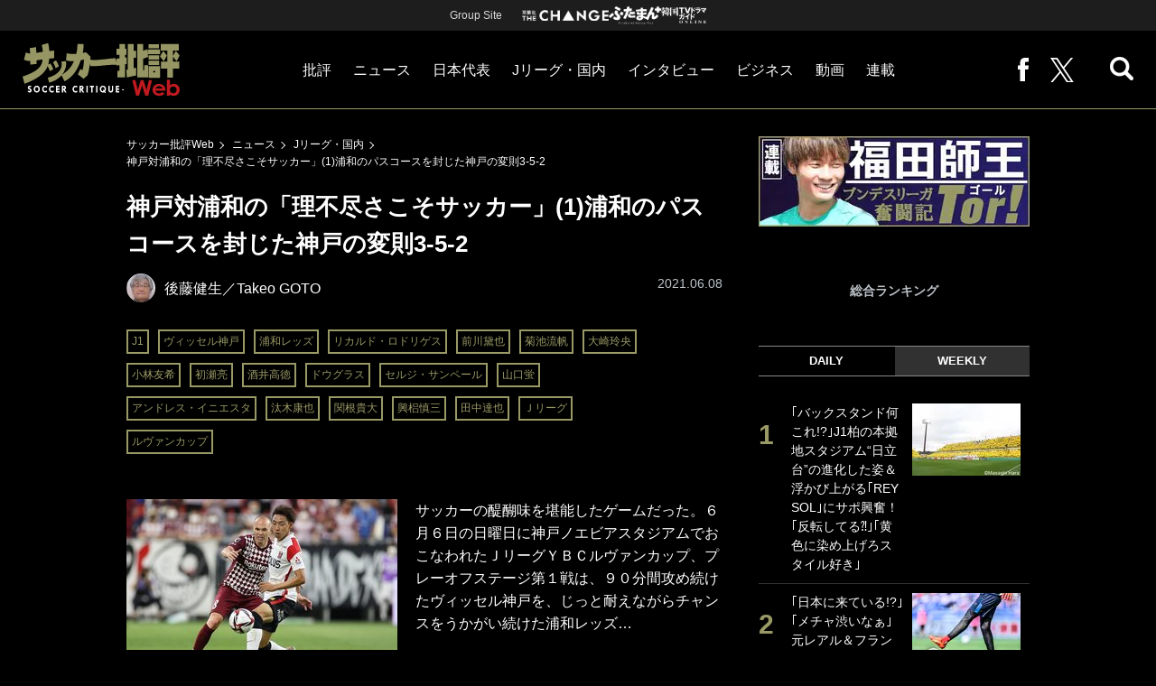

--- FILE ---
content_type: text/html; charset=utf-8
request_url: https://soccerhihyo.futabanet.jp/articles/-/90203
body_size: 14240
content:
<!DOCTYPE html>
<html lang="ja">
<head>
<meta charset="utf-8">
<meta http-equiv="X-UA-Compatible" content="IE=edge">
<meta name="viewport" content="width=device-width, initial-scale=1">
<title>神戸対浦和の「理不尽さこそサッカー」(1)浦和のパスコースを封じた神戸の変則3-5-2 | 概要 | Jリーグ・国内 | ニュース | サッカー批評Web</title>
<meta name="description" content="サッカーの醍醐味を堪能したゲームだった。６月６日の日曜日に神戸ノエビアスタジアムでおこなわれたＪリ…">
<meta name="keywords" content="前川黛也,菊池流帆,大崎玲央,小林友希,初瀬亮,酒井高徳,ドウグラス,セルジ・サンペール,山口蛍,アンドレス・イニエスタ,汰木康也,関根貴大,興梠慎三,田中達也,リカルド・ロドリゲス,ヴィッセル神戸,浦和レッズ">
<meta property="fb:app_id" content="647165815857932">
<meta property="fb:pages" content="101016554796451">
<meta property="og:locale" content="ja_JP">
<meta property="og:site_name" content="サッカー批評Web">
<meta property="og:url" content="https://soccerhihyo.futabanet.jp/articles/-/90203">
<meta property="og:type" content="article">
<meta property="og:title" content="神戸対浦和の「理不尽さこそサッカー」(1)浦和のパスコースを封じた神戸の変則3-5-2 | 概要 | Jリーグ・国内 | ニュース | サッカー批評Web">
<meta property="og:image" content="https://soccerhihyo.ismcdn.jp/mwimgs/2/4/1200wm/img_24f9f9ce539ef7fde9bd535f92eb62ee246660.jpg">
<meta property="og:description" content="サッカーの醍醐味を堪能したゲームだった。６月６日の日曜日に神戸ノエビアスタジアムでおこなわれたＪリ…">
<meta property="article:publisher" content="https://www.facebook.com/soccer.hihyo">
<meta name="author" content="後藤健生">
<meta name="twitter:card" content="summary_large_image">
<meta name="twitter:site" content="@soccer_hihyo">
<meta name="twitter:domain" content="soccerhihyo.futabanet.jp">
<meta name="robots" content="max-image-preview:large">
<meta name="theme-color" content="#999966">

<meta name="cXenseParse:articleid" content="90203">
<meta name="cXenseParse:author" content="後藤健生">
<meta name="cXenseParse:url" content="https://soccerhihyo.futabanet.jp/articles/-/90203">
<meta name="cXenseParse:ftb-author" content="後藤健生">
<meta name="cXenseParse:ftb-article-type" content="ティザー">
<meta name="cXenseParse:ftb-tag" content="J1,ヴィッセル神戸,浦和レッズ,リカルド・ロドリゲス,前川黛也,菊池流帆,大崎玲央,小林友希,初瀬亮,酒井高徳,ドウグラス,セルジ・サンペール,山口蛍,アンドレス・イニエスタ,汰木康也,関根貴大,興梠慎三,田中達也,Ｊリーグ,ルヴァンカップ" data-separator=",">
<meta name="cXenseParse:ftb-series" content="ニュース">
<meta property="article:published_time" content="2021-06-08T19:20:00+09:00">
<meta property="article:modified_time" content="2021-06-08T19:11:42+09:00">
<meta name="cXenseParse:ftb-main-genre" content="Jリーグ・国内">
<meta name="cXenseParse:pageclass" content="article">

<link rel="alternate" type="application/rss+xml" title="RSS | サッカー批評Web" href="https://soccerhihyo.futabanet.jp/list/feed/rss">
<link rel="shortcut icon" type="image/vnd.microsoft.icon" href="https://soccerhihyo.ismcdn.jp/favicon.ico">
<link rel="apple-touch-icon-precomposed" href="https://soccerhihyo.ismcdn.jp/common/images/soccerhihyo/apple-touch-icon.png">
<link rel="stylesheet" href="https://soccerhihyo.ismcdn.jp/resources/soccerhihyo/css/pc/shared.css?rd=202601261538">
<link rel="stylesheet" href="https://soccerhihyo.ismcdn.jp/resources/soccerhihyo/css/pc/leafs.css?rd=202601261538">
<link rel="manifest" href="/manifest.json?rd=202601261538">

<link rel="preload" as="image" href="https://soccerhihyo.ismcdn.jp/common/images/soccerhihyo/logo.svg?rd=202601261538">

<link rel="canonical" href="https://soccerhihyo.futabanet.jp/articles/-/90203">

<script type="application/javascript" src="//anymind360.com/js/17903/ats.js"></script>
<script>
dataLayer = [{
  distributor: "MediaWeaver",
  lastPage: "no",
  articleID: "90203",
  pubDate: "2021/06/08",
  media: "サッカー批評Web",
  mainGenre: "Jリーグ・国内",
  series: "ニュース",
  articleType: "ティザー"
}];
</script>
<!-- Google Tag Manager -->
<script>(function(w,d,s,l,i){w[l]=w[l]||[];w[l].push({'gtm.start':
new Date().getTime(),event:'gtm.js'});var f=d.getElementsByTagName(s)[0],
j=d.createElement(s),dl=l!='dataLayer'?'&l='+l:'';j.async=true;j.src=
'https://www.googletagmanager.com/gtm.js?id='+i+dl;f.parentNode.insertBefore(j,f);
})(window,document,'script','dataLayer','GTM-MJGJNBH');</script>
<!-- End Google Tag Manager -->
<script async src="https://securepubads.g.doubleclick.net/tag/js/gpt.js"></script>
<script>
var googletag = googletag || {};
googletag.cmd = googletag.cmd || [];
googletag.cmd.push(function() {
  googletag.pubads().setTargeting('category','Jリーグ・国内');
  googletag.pubads().setTargeting('articleId','90203');
  googletag.pubads().setTargeting('page','0');
  googletag.pubads().setTargeting('display','article');
  googletag.pubads().disableInitialLoad();
  googletag.pubads().enableSingleRequest();
  googletag.pubads().collapseEmptyDivs();
  googletag.enableServices();
});
</script>
<script data-sdk="l/1.1.10" data-cfasync="false" nowprocket src="https://html-load.com/loader.min.js" charset="UTF-8"></script>
<script nowprocket>(function(){function t(o,e){const r=n();return(t=function(t,n){return r[t-=309]})(o,e)}function n(){const t=["style","792872oOmMCL","documentElement","title","querySelectorAll","localStorage","name","VGhlcmUgd2FzIGEgcHJvYmxlbSBsb2FkaW5nIHRoZSBwYWdlLiBQbGVhc2UgY2xpY2sgT0sgdG8gbGVhcm4gbW9yZS4=","282786fMMJDo","loader-check","Cannot find currentScript","reload","textContent","charCodeAt","as_","&url=","script","map","loader_light","recovery","text","315540RTyVlu","last_bfa_at","split","href","length","&domain=","Script not found",'/loader.min.js"]',"from","none","width","width: 100vw; height: 100vh; z-index: 2147483647; position: fixed; left: 0; top: 0;","https://report.error-report.com/modal?eventId=&error=Vml0YWwgQVBJIGJsb2NrZWQ%3D&domain=","connection","https://error-report.com/report","querySelector","https://report.error-report.com/modal?eventId=","rtt","POST","87706KyRVLS","contains","src","height","close-error-report","error","Failed to load script: ",'script[src*="//',"3nLwbiH","/loader.min.js","append","hostname","outerHTML","&error=","onLine","setItem","addEventListener","btoa","setAttribute","toString","appendChild","display","searchParams","location","check","https://","type","currentScript","concat","148728JJjXGq","iframe","21QNapZW","data","createElement","link,style","Fallback Failed","_fa_","forEach","as_index","105042KWystp","getComputedStyle","host","value","removeEventListener","now","url","write","attributes","getBoundingClientRect","message","975180lrCXsz","as_modal_loaded","remove","https://report.error-report.com/modal?eventId=&error="];return(n=function(){return t})()}(function(){const o=t,e=n();for(;;)try{if(102011===parseInt(o(360))/1+parseInt(o(321))/2+parseInt(o(329))/3*(-parseInt(o(376))/4)+parseInt(o(371))/5+parseInt(o(383))/6+-parseInt(o(352))/7*(parseInt(o(350))/8)+-parseInt(o(396))/9)break;e.push(e.shift())}catch(t){e.push(e.shift())}})(),(()=>{"use strict";const n=t,o=n=>{const o=t;let e=0;for(let t=0,r=n[o(400)];t<r;t++)e=(e<<5)-e+n[o(388)](t),e|=0;return e},e=class{static[n(345)](){const t=n;var e,r;let c=arguments[t(400)]>0&&void 0!==arguments[0]?arguments[0]:t(394),a=!(arguments[t(400)]>1&&void 0!==arguments[1])||arguments[1];const i=Date[t(365)](),s=i-i%864e5,l=s-864e5,d=s+864e5,u=t(389)+o(c+"_"+s),w=t(389)+o(c+"_"+l),h=t(389)+o(c+"_"+d);return u!==w&&u!==h&&w!==h&&!(null!==(e=null!==(r=window[u])&&void 0!==r?r:window[w])&&void 0!==e?e:window[h])&&(a&&(window[u]=!0,window[w]=!0,window[h]=!0),!0)}};function r(o,e){const r=n;try{window[r(380)][r(336)](window[r(344)][r(362)]+r(357)+btoa(r(397)),Date[r(365)]()[r(340)]())}catch(t){}try{!async function(n,o){const e=r;try{if(await async function(){const n=t;try{if(await async function(){const n=t;if(!navigator[n(335)])return!0;try{await fetch(location[n(399)])}catch(t){return!0}return!1}())return!0;try{if(navigator[n(315)][n(319)]>1e3)return!0}catch(t){}return!1}catch(t){return!1}}())return;const r=await async function(n){const o=t;try{const t=new URL(o(316));t[o(343)][o(331)](o(347),o(393)),t[o(343)][o(331)](o(378),""),t[o(343)][o(331)](o(370),n),t[o(343)][o(331)](o(366),location[o(399)]);const e=await fetch(t[o(399)],{method:o(320)});return await e[o(395)]()}catch(t){return o(326)}}(n);document[e(379)](e(355))[e(358)]((t=>{const n=e;t[n(373)](),t[n(387)]=""}));let a=!1;window[e(337)](e(370),(t=>{const n=e;n(372)===t[n(353)]&&(a=!0)}));const i=document[e(354)](e(351));i[e(323)]=e(318)[e(349)](r,e(334))[e(349)](btoa(n),e(401))[e(349)](o,e(390))[e(349)](btoa(location[e(399)])),i[e(339)](e(375),e(313)),document[e(377)][e(341)](i);const s=t=>{const n=e;n(325)===t[n(353)]&&(i[n(373)](),window[n(364)](n(370),s))};window[e(337)](e(370),s);const l=()=>{const t=e,n=i[t(369)]();return t(311)!==window[t(361)](i)[t(342)]&&0!==n[t(312)]&&0!==n[t(324)]};let d=!1;const u=setInterval((()=>{if(!document[e(322)](i))return clearInterval(u);l()||d||(clearInterval(u),d=!0,c(n,o))}),1e3);setTimeout((()=>{a||d||(d=!0,c(n,o))}),3e3)}catch(t){c(n,o)}}(o,e)}catch(t){c(o,e)}}function c(t,o){const e=n;try{const n=atob(e(382));confirm(n)?location[e(399)]=e(374)[e(349)](btoa(t),e(401))[e(349)](o,e(390))[e(349)](btoa(location[e(399)])):location[e(386)]()}catch(t){location[e(399)]=e(314)[e(349)](o)}}(()=>{const t=n,o=n=>t(327)[t(349)](n);let c="";try{var a,i;null===(a=document[t(348)])||void 0===a||a[t(373)]();const n=null!==(i=function(){const n=t,o=n(359)+window[n(338)](window[n(344)][n(332)]);return window[o]}())&&void 0!==i?i:0;if(!e[t(345)](t(384),!1))return;const s="html-load.com,fb.html-load.com,content-loader.com,fb.content-loader.com"[t(398)](",");c=s[0];const l=document[t(317)](t(328)[t(349)](s[n],t(309)));if(!l)throw new Error(t(402));const d=Array[t(310)](l[t(368)])[t(392)]((n=>({name:n[t(381)],value:n[t(363)]})));if(n+1<s[t(400)])return function(n,o){const e=t,r=e(359)+window[e(338)](window[e(344)][e(332)]);window[r]=o}(0,n+1),void function(n,o){const e=t;var r;const c=document[e(354)](e(391));o[e(358)]((t=>{const n=e;let{name:o,value:r}=t;return c[n(339)](o,r)})),c[e(339)](e(323),e(346)[e(349)](n,e(330))),document[e(367)](c[e(333)]);const a=null===(r=document[e(348)])||void 0===r?void 0:r[e(333)];if(!a)throw new Error(e(385));document[e(367)](a)}(s[n+1],d);r(o(t(356)),c)}catch(n){try{n=n[t(340)]()}catch(t){}r(o(n),c)}})()})();})();</script>
<script src="//kitchen.juicer.cc/?color=CdiJp14SdFI=" async></script>
</head>
<body>
<!-- Google Tag Manager (noscript) -->
<noscript><iframe src="https://www.googletagmanager.com/ns.html?id=GTM-MJGJNBH"
height="0" width="0" style="display:none;visibility:hidden"></iframe></noscript>
<!-- End Google Tag Manager (noscript) -->
<script type="application/ld+json">
[{
 "@context":"http://schema.org",
 "@type":"WebSite",
 "name":"サッカー批評Web",
 "url" : "https://soccerhihyo.futabanet.jp",
 "sameAs" : ["https://www.facebook.com/soccer.hihyo", "https://twitter.com/soccer_hihyo"],
 "potentialAction": {
 "@type": "SearchAction",
 "target": "https://soccerhihyo.futabanet.jp/list/search?fulltext={fulltext}",
 "query-input":"required name=fulltext"}
},{
  "@context": "http://schema.org",
  "@type": "SiteNavigationElement",
  "url": ["/","/list/critique","/list/news","/list/interview","/list/business","/list/video"]
},{
  "@context": "http://schema.org",
  "@type": "Organization",
  "url": "https://soccerhihyo.futabanet.jp",
  "logo": "https://soccerhihyo.futabanet.jp/common/images/soccerhihyo/icon-1600x900.jpg"
},{
 "@context":"http://schema.org",
 "@type":"BreadcrumbList",
 "itemListElement":[
  {"@type":"ListItem","position":1,"item":{"@id":"https://soccerhihyo.futabanet.jp","name":"サッカー批評Web トップ"}},
  {"@type":"ListItem","position":2,"item":{"@id":"https://soccerhihyo.futabanet.jp/list/news","name":"ニュース"}},
  {"@type":"ListItem","position":3,"item":{"@id":"https://soccerhihyo.futabanet.jp/list/genre/domestic","name":"Jリーグ・国内"}},
  {"@type":"ListItem","position":4,"item":{"@id":"https://soccerhihyo.futabanet.jp/articles/-/90203","name":"神戸対浦和の「理不尽さこそサッカー」(1)浦和のパスコースを封じた神戸の変則3-5-2"}}
 ]
},{
 "@context":"http://schema.org",
 "@type":"NewsArticle",
 "mainEntityOfPage":{"@type":"WebPage","@id":"https://soccerhihyo.futabanet.jp/articles/-/90203"},
 "headline":"神戸対浦和の「理不尽さこそサッカー」(1)浦和のパスコースを封じた神戸の変則3-5-2",
 "image":{"@type":"ImageObject","url":"https://soccerhihyo.ismcdn.jp/mwimgs/2/4/1200wm/img_24f9f9ce539ef7fde9bd535f92eb62ee246660.jpg","width":"1200","height":"800"},
 "datePublished":"2021-06-08T19:20:00+09:00",
 "dateModified":"2021-06-08T19:20:00+09:00",
 "author":{"@type":"Person","name":"後藤健生","url":"https://soccerhihyo.futabanet.jp/list/author/後藤健生"},
 "description":"サッカーの醍醐味を堪能したゲームだった。６月６日の日曜日に神戸ノエビアスタジアムでおこなわれたＪリーグＹＢＣルヴァンカップ、プレーオフステージ第１戦は、９０分間攻め続けたヴィッセル神戸を、じっと耐え…",
 "publisher":{"@type":"Organization","name":"サッカー批評Web","logo":{"@type":"ImageObject","url":"https://soccerhihyo.futabanet.jp/common/images/soccerhihyo/amp600x60.jpg","width":"600","height":"60"}}
}]
</script>
<div class="l-wrapper">
<header class="l-header">
  <div class="header-top">
    <p class="header-top__ttl">Group Site</p>
    <ul class="header-top__list">
      <li class="header-top__list-item">
        <a href="https://futabasha-change.com/" class="g-header-groupes__link" target="_blank">
          <img src="https://soccerhihyo.ismcdn.jp/common/images/soccerhihyo/futaba-logo-change-w.svg" width="96" height="12" alt="双葉社 THE CHANGE">
        </a>
      </li>
      <li class="header-top__list-item">
        <a href="https://futaman.futabanet.jp/" class="g-header-groupes__link" target="_blank">
          <img src="https://soccerhihyo.ismcdn.jp/common/images/soccerhihyo/futaba-logo_futaman-w.svg" width="58" height="18" alt="ふたまん＋">
        </a>
      </li>
      <li class="header-top__list-item">
        <a href="https://futabanet.jp/kankoku-tvguide" class="g-header-groupes__link" target="_blank">
          <img src="https://soccerhihyo.ismcdn.jp/common/images/soccerhihyo/futaba-logo_kankoku-w.svg" width="50" height="20" alt="韓国TVドラマガイド ONLINE">
        </a>
      </li>
    </ul>
  </div>
  <div class="header">
    <div class="header__left">
      <div class="header__logo"><a href="/"><img  src="https://soccerhihyo.ismcdn.jp/common/images/soccerhihyo/logo.svg" alt="サッカー批評Web" width="174" height="62"></a></div>
    </div>
    <div class="header__center">
    <nav class="header__nav">
      <ul class="header__navList">
        <li class="header__navItem">
          <a href="/list/critique">批評</a>
          <ul class="header__subnav">
            <li class="header__subnavItem"><a href="/list/critique/japan">日本代表</a></li>
            <li class="header__subnavItem"><a href="/list/critique/domestic">Jリーグ・国内</a></li>
            <li class="header__subnavItem"><a href="/list/critique/tactics">戦術</a></li>
            <li class="header__subnavItem"><a href="/list/critique/focuson">注目選手</a></li>
            <li class="header__subnavItem"><a href="/list/critique/world">海外サッカー</a></li>
            <li class="header__subnavItem"><a href="/list/critique/coach">監督</a></li>
            <li class="header__subnavItem"><a href="/list/critique/money">マネー</a></li>
            <li class="header__subnavItem"><a href="/list/critique/management">チームマネジメント</a></li>
          </ul>
        </li>
        <li class="header__navItem">
          <a href="/list/news">ニュース</a>
          <ul class="header__subnav">
            <li class="header__subnavItem"><a href="/list/news/japan">日本代表</a></li>
            <li class="header__subnavItem"><a href="/list/news/domestic">Jリーグ・国内</a></li>
            <li class="header__subnavItem"><a href="/list/news/tactics">戦術</a></li>
            <li class="header__subnavItem"><a href="/list/news/focuson">注目選手</a></li>
            <li class="header__subnavItem"><a href="/list/news/world">海外サッカー</a></li>
            <li class="header__subnavItem"><a href="/list/news/coach">監督</a></li>
            <li class="header__subnavItem"><a href="/list/news/money">マネー</a></li>
            <li class="header__subnavItem"><a href="/list/news/management">チームマネジメント</a></li>
          </ul>
        </li>
        <li class="header__navItem"><a href="/list/critique/japan">日本代表</a></li>
        <li class="header__navItem"><a href="/list/news/domestic">Jリーグ・国内</a></li>
        <li class="header__navItem"><a href="/list/interview">インタビュー</a></li>
        <li class="header__navItem"><a href="/list/business">ビジネス</a></li>
        <li class="header__navItem"><a href="/list/video">動画</a></li>
        <li class="header__navItem">
          <a href="/list/series">連載</a>
          <ul class="header__subnav">
            <li class="header__subnavItem"><a href="/list/series/soccer-cornerarea">大住良之の「この世界のコーナーエリアから」</a></li>
            <li class="header__subnavItem"><a href="/list/series/soccer-roji">熊崎敬の「路地から始まる処世術」</a></li>
            <li class="header__subnavItem"><a href="/list/series/soccer-shimodajikkyo">下田恒幸の「10倍面白くなるサッカー中継の見方」</a></li>
            <li class="header__subnavItem"><a href="/list/series/soccer-photopitch">サッカー批評PHOTOギャラリー「ピッチの焦点」</a></li>
            <li class="header__subnavItem"><a href="/list/series/soccer-hourouki">後藤健生の「蹴球放浪記」</a></li>
            <li class="header__subnavItem"><a href="/list/series/soccer-haraetuo">原悦生PHOTOギャラリー「サッカー遠近」</a></li>
            <li class="header__subnavItem"><a href="/list/series/soccer-iitakunarukiroku">「だれかに言いたくなる記録」</a></li>
            <li class="header__subnavItem"><a href="/list/series/soccer-Tor">福田師王「ブンデスリーガ奮闘記 Tor!」</a></li>
          </ul>
        </li>
      </ul>
    </nav>
    </div>
    <div class="header__right">
      <ul class="header__navList">
        <li class="header__navItem"><a href="https://www.facebook.com/soccer.hihyo" target="_blank" class="facebook" rel="noopener"><img src="https://soccerhihyo.ismcdn.jp/common/images/soccerhihyo/icon_facebook.svg" alt="" width="12" height="26"></a></li>
        <li class="header__navItem"><a href="https://x.com/soccer_hihyo" target="_blank" class="twitter" rel="noopener"><img src="https://soccerhihyo.ismcdn.jp/common/images/soccerhihyo/icon_x-w.svg" alt="" width="26" height="26"></a></li>
      </ul>
      <div class="header__search  js-header-search">
          <img src="https://soccerhihyo.ismcdn.jp/common/images/soccerhihyo/icon_search.png" alt="search">
        </div>
    </div>
  <!-- /header --></div>
  <div class="header__searchBox">
    <form class="header__searchForm" action="/list/search" method="get">
      <input type="search" name="fulltext" required placeholder="キーワード検索">
      <button type="submit"></button>
    </form>
  </div>
</header>
<div class="l-contents u-mt-26">
<div class="l-contents__inner l-contents__inner--nar">
<main class="l-main l-main--nar">
<div class="m-breadcrumb">
  <ul class="m-breadcrumb__list">
    <li class="m-breadcrumb__item"><a href="/">サッカー批評Web</a></li>
    <li class="m-breadcrumb__item"><a href="/list/news">ニュース</a></li>
    <li class="m-breadcrumb__item"><a href="/list/genre/domestic">Jリーグ・国内</a></li>
    <li class="m-breadcrumb__item"><a href="/articles/-/90203">神戸対浦和の「理不尽さこそサッカー」(1)浦和のパスコースを封じた神戸の変則3-5-2</a></li>
  </ul>
</div>
<article class="article">
<header class="article-header">
  <h1 class="article-header__ttl">神戸対浦和の「理不尽さこそサッカー」(1)浦和のパスコースを封じた神戸の変則3-5-2</h1>
    <div class="article-header-info">
      <div class="article-header-info--left">
      <div class="article-header-info__authorWrap">
          <a href="/list/author/%E5%BE%8C%E8%97%A4%E5%81%A5%E7%94%9F" class="article-header-info__author">
            <div class="article-header-info__authorImg"><img class="lazy" src="https://soccerhihyo.ismcdn.jp/common/images/1x1.gif" data-src="https://soccerhihyo.ismcdn.jp/mwimgs/7/0/46wm/img_709661a8e0246ad4a77fbe4d8ca2c5b224686.jpg" data-srcset="https://soccerhihyo.ismcdn.jp/mwimgs/7/0/46wm/img_709661a8e0246ad4a77fbe4d8ca2c5b224686.jpg 1x,https://soccerhihyo.ismcdn.jp/mwimgs/7/0/92wm/img_709661a8e0246ad4a77fbe4d8ca2c5b224686.jpg 2x" alt="後藤健生／Takeo GOTO"></div>
            <div class="article-header-info__authorName">後藤健生／Takeo GOTO</div>
          </a>
        </div>
        <div class="article-header-info__tag">
          <a href="/list/tag/J1" class="c-label">J1</a>
          <a href="/list/tag/%E3%83%B4%E3%82%A3%E3%83%83%E3%82%BB%E3%83%AB%E7%A5%9E%E6%88%B8" class="c-label">ヴィッセル神戸</a>
          <a href="/list/tag/%E6%B5%A6%E5%92%8C%E3%83%AC%E3%83%83%E3%82%BA" class="c-label">浦和レッズ</a>
          <a href="/list/tag/%E3%83%AA%E3%82%AB%E3%83%AB%E3%83%89%E3%83%BB%E3%83%AD%E3%83%89%E3%83%AA%E3%82%B2%E3%82%B9" class="c-label">リカルド・ロドリゲス</a>
          <a href="/list/tag/%E5%89%8D%E5%B7%9D%E9%BB%9B%E4%B9%9F" class="c-label">前川黛也</a>
          <a href="/list/tag/%E8%8F%8A%E6%B1%A0%E6%B5%81%E5%B8%86" class="c-label">菊池流帆</a>
          <a href="/list/tag/%E5%A4%A7%E5%B4%8E%E7%8E%B2%E5%A4%AE" class="c-label">大崎玲央</a>
          <a href="/list/tag/%E5%B0%8F%E6%9E%97%E5%8F%8B%E5%B8%8C" class="c-label">小林友希</a>
          <a href="/list/tag/%E5%88%9D%E7%80%AC%E4%BA%AE" class="c-label">初瀬亮</a>
          <a href="/list/tag/%E9%85%92%E4%BA%95%E9%AB%98%E5%BE%B3" class="c-label">酒井高徳</a>
          <a href="/list/tag/%E3%83%89%E3%82%A6%E3%82%B0%E3%83%A9%E3%82%B9" class="c-label">ドウグラス</a>
          <a href="/list/tag/%E3%82%BB%E3%83%AB%E3%82%B8%E3%83%BB%E3%82%B5%E3%83%B3%E3%83%9A%E3%83%BC%E3%83%AB" class="c-label">セルジ・サンペール</a>
          <a href="/list/tag/%E5%B1%B1%E5%8F%A3%E8%9B%8D" class="c-label">山口蛍</a>
          <a href="/list/tag/%E3%82%A2%E3%83%B3%E3%83%89%E3%83%AC%E3%82%B9%E3%83%BB%E3%82%A4%E3%83%8B%E3%82%A8%E3%82%B9%E3%82%BF" class="c-label">アンドレス・イニエスタ</a>
          <a href="/list/tag/%E6%B1%B0%E6%9C%A8%E5%BA%B7%E4%B9%9F" class="c-label">汰木康也</a>
          <a href="/list/tag/%E9%96%A2%E6%A0%B9%E8%B2%B4%E5%A4%A7" class="c-label">関根貴大</a>
          <a href="/list/tag/%E8%88%88%E6%A2%A0%E6%85%8E%E4%B8%89" class="c-label">興梠慎三</a>
          <a href="/list/tag/%E7%94%B0%E4%B8%AD%E9%81%94%E4%B9%9F" class="c-label">田中達也</a>
          <a href="/list/tag/%EF%BC%AA%E3%83%AA%E3%83%BC%E3%82%B0" class="c-label">Ｊリーグ</a>
          <a href="/list/tag/%E3%83%AB%E3%83%B4%E3%82%A1%E3%83%B3%E3%82%AB%E3%83%83%E3%83%97" class="c-label">ルヴァンカップ</a>
        </div>
      </div>
      <div class="article-header-info--right">
        
        <div class="article-header-info__date u-gray">2021.06.08</div>
      </div>
    <!-- /article-header-info --></div>
</header>
<div class="article-teaser">
<div class="article-teaser__img">
  <figure>
    <a href="/articles/-/90203?page=1">
      <img class="lazy" src="https://soccerhihyo.ismcdn.jp/common/images/1x1.gif" data-src="https://soccerhihyo.ismcdn.jp/mwimgs/2/4/300wm/img_24f9f9ce539ef7fde9bd535f92eb62ee246660.jpg" data-srcset="https://soccerhihyo.ismcdn.jp/mwimgs/2/4/300wm/img_24f9f9ce539ef7fde9bd535f92eb62ee246660.jpg 1x, https://soccerhihyo.ismcdn.jp/mwimgs/2/4/600wm/img_24f9f9ce539ef7fde9bd535f92eb62ee246660.jpg 2x" alt="神戸対浦和の「理不尽さこそサッカー」(1)浦和のパスコースを封じた神戸の変則3-5-2の画像">
    </a>
      <figcaption>競り合うアンドレス・イニエスタと柴戸海　撮影／原壮史</figcaption>
  </figure>
</div>
<div class="article-teaser__body">
  <p class="article-teaser__summary">サッカーの醍醐味を堪能したゲームだった。６月６日の日曜日に神戸ノエビアスタジアムでおこなわれたＪリーグＹＢＣルヴァンカップ、プレーオフステージ第１戦は、９０分間攻め続けたヴィッセル神戸を、じっと耐えながらチャンスをうかがい続けた浦和レッズ…</p>
  <div class="article-teaser__more-btn">
    <a href="/articles/-/90203?page=1" class="c-btn c-btn--size-l u-bd-red">続きを読む</a>
  </div>
</div>
</div>
<footer class="article-footer">
  <div class="article-sns">
    <ul class="article-sns__list">
      <li class="article-sns__item twitter"><a rel="nofollow" href="https://twitter.com/intent/tweet?text=神戸対浦和の「理不尽さこそサッカー」(1)浦和のパスコースを封じた神戸の変則3-5-2&url=https://soccerhihyo.futabanet.jp/articles/-/90203&hashtags=%E3%82%B5%E3%83%83%E3%82%AB%E3%83%BC%E6%89%B9%E8%A9%95Web" target="_blank"><i><img src="https://soccerhihyo.ismcdn.jp/common/images/soccerhihyo/icon_x-w.svg" alt="" width="14" height="14"></i>ツイート</a></li>
      <li class="article-sns__item facebook"><a href="https://www.facebook.com/sharer/sharer.php?u=https://soccerhihyo.futabanet.jp/articles/-/90203" target="_blank"><i><img src="https://soccerhihyo.ismcdn.jp/common/images/soccerhihyo/icon_facebook.svg" alt="" width="7" height="14"></i>シェア</a></li>
      <li class="article-sns__item line"><a href="https://social-plugins.line.me/lineit/share?url=https%3A%2F%2Fsoccerhihyo.futabanet.jp%2Farticles%2F-%2F90203"><i><img src="https://soccerhihyo.ismcdn.jp/common/images/soccerhihyo/icon_line.svg" alt="" width="15" height="14"></i>LINEで送る</a></li>
    </ul>
  </div>
</footer><div class="article-related">
<div class="article-related__title">関連記事</div>
<div class="article-related-list">
  <div class="article-related-list__item">
    <a href="/articles/-/90200">
      <div class="article-related-list__img"><img class="lazy" src="https://soccerhihyo.ismcdn.jp/common/images/1x1.gif" data-src="https://soccerhihyo.ismcdn.jp/mwimgs/3/d/190wm/img_3d98159e01035c1cc45e617dd0173323292484.jpg" data-srcset="https://soccerhihyo.ismcdn.jp/mwimgs/3/d/190wm/img_3d98159e01035c1cc45e617dd0173323292484.jpg 1x, https://soccerhihyo.ismcdn.jp/mwimgs/3/d/380wm/img_3d98159e01035c1cc45e617dd0173323292484.jpg 2x" alt="神戸対浦和の「理不尽さこそサッカー」(1)浦和のパスコースを封じた神戸の変則3-5-2の画像"></div>
      <div class="article-related-list__body">
        <div class="article-related-list__ttl">【Jカップ分析】リカルド・ロドリゲス監督の「3回の魔法」でレッズ逆転勝利【神戸対浦和】</div>
        <div class="article-related-list__info">
            <div class="article-related-list__author">
              <div class="article-related-list__authorImg"><img class="lazy" src="https://soccerhihyo.ismcdn.jp/common/images/1x1.gif" data-src="https://soccerhihyo.ismcdn.jp/mwimgs/b/a/26wm/img_ba754f86beabe97f27ea2d922a6273af143457.jpg" data-srcset="https://soccerhihyo.ismcdn.jp/mwimgs/b/a/26wm/img_ba754f86beabe97f27ea2d922a6273af143457.jpg 1x,https://soccerhihyo.ismcdn.jp/mwimgs/b/a/52wm/img_ba754f86beabe97f27ea2d922a6273af143457.jpg 2x" alt="原壮史"></div>
              <div class="article-related-list__authorName">原壮史</div>
            </div>
        </div>
      </div>
    </a>
  </div>
  <div class="article-related-list__item">
    <a href="/articles/-/83797">
      <div class="article-related-list__img"><img class="lazy" src="https://soccerhihyo.ismcdn.jp/common/images/1x1.gif" data-src="https://soccerhihyo.ismcdn.jp/mwimgs/e/6/190wm/img_e6ff59d650d395da36f5858499f4b993601929.jpg" data-srcset="https://soccerhihyo.ismcdn.jp/mwimgs/e/6/190wm/img_e6ff59d650d395da36f5858499f4b993601929.jpg 1x, https://soccerhihyo.ismcdn.jp/mwimgs/e/6/380wm/img_e6ff59d650d395da36f5858499f4b993601929.jpg 2x" alt="神戸対浦和の「理不尽さこそサッカー」(1)浦和のパスコースを封じた神戸の変則3-5-2の画像"></div>
      <div class="article-related-list__body">
        <div class="article-related-list__ttl">【J1浦和】リカルド・ロドリゲス監督「監督はずっと成長し続けなければいけない職業。徳島で成長した経験がレッズでも生きている」徳島戦に臨む覚悟</div>
        <div class="article-related-list__info">
            <div class="article-related-list__author">
              <div class="article-related-list__authorImg"><img class="lazy" src="https://soccerhihyo.ismcdn.jp/common/images/1x1.gif" data-src="https://soccerhihyo.ismcdn.jp/mwimgs/c/7/26wm/img_c725acc5059694271e6a1ff0c8998952446976.jpg" data-srcset="https://soccerhihyo.ismcdn.jp/mwimgs/c/7/26wm/img_c725acc5059694271e6a1ff0c8998952446976.jpg 1x,https://soccerhihyo.ismcdn.jp/mwimgs/c/7/52wm/img_c725acc5059694271e6a1ff0c8998952446976.jpg 2x" alt="サッカー批評編集部"></div>
              <div class="article-related-list__authorName">サッカー批評編集部</div>
            </div>
        </div>
      </div>
    </a>
  </div>
  <div class="article-related-list__item">
    <a href="/articles/-/90182">
      <div class="article-related-list__img"><img class="lazy" src="https://soccerhihyo.ismcdn.jp/common/images/1x1.gif" data-src="https://soccerhihyo.ismcdn.jp/mwimgs/8/d/190wm/img_8da8d5cc464c92011d6850bc0cef0473274103.jpg" data-srcset="https://soccerhihyo.ismcdn.jp/mwimgs/8/d/190wm/img_8da8d5cc464c92011d6850bc0cef0473274103.jpg 1x, https://soccerhihyo.ismcdn.jp/mwimgs/8/d/380wm/img_8da8d5cc464c92011d6850bc0cef0473274103.jpg 2x" alt="神戸対浦和の「理不尽さこそサッカー」(1)浦和のパスコースを封じた神戸の変則3-5-2の画像"></div>
      <div class="article-related-list__body">
        <div class="article-related-list__ttl">【J1分析】湘南対G大阪「パトリックと宇佐美貴史」に見る“個の力”と“意思統一”の重要性</div>
        <div class="article-related-list__info">
            <div class="article-related-list__author">
              <div class="article-related-list__authorImg"><img class="lazy" src="https://soccerhihyo.ismcdn.jp/common/images/1x1.gif" data-src="https://soccerhihyo.ismcdn.jp/mwimgs/b/a/26wm/img_ba754f86beabe97f27ea2d922a6273af143457.jpg" data-srcset="https://soccerhihyo.ismcdn.jp/mwimgs/b/a/26wm/img_ba754f86beabe97f27ea2d922a6273af143457.jpg 1x,https://soccerhihyo.ismcdn.jp/mwimgs/b/a/52wm/img_ba754f86beabe97f27ea2d922a6273af143457.jpg 2x" alt="原壮史"></div>
              <div class="article-related-list__authorName">原壮史</div>
            </div>
        </div>
      </div>
    </a>
  </div>
  <div class="article-related-list__item">
    <a href="/articles/-/90159">
      <div class="article-related-list__img"><img class="lazy" src="https://soccerhihyo.ismcdn.jp/common/images/1x1.gif" data-src="https://soccerhihyo.ismcdn.jp/mwimgs/e/3/190wm/img_e3764eefc07758cb44f00b7d884a8b5525806.jpg" data-srcset="https://soccerhihyo.ismcdn.jp/mwimgs/e/3/190wm/img_e3764eefc07758cb44f00b7d884a8b5525806.jpg 1x, https://soccerhihyo.ismcdn.jp/mwimgs/e/3/380wm/img_e3764eefc07758cb44f00b7d884a8b5525806.jpg 2x" alt="神戸対浦和の「理不尽さこそサッカー」(1)浦和のパスコースを封じた神戸の変則3-5-2の画像"></div>
      <div class="article-related-list__body">
        <div class="article-related-list__ttl">【J1分析】浦和は名古屋相手に“価値あるスコアレスドロー”(2)「前半飲水タイム」「試合後」に見えた“浦和の総合力”</div>
        <div class="article-related-list__info">
            <div class="article-related-list__author">
              <div class="article-related-list__authorImg"><img class="lazy" src="https://soccerhihyo.ismcdn.jp/common/images/1x1.gif" data-src="https://soccerhihyo.ismcdn.jp/mwimgs/c/7/26wm/img_c725acc5059694271e6a1ff0c8998952446976.jpg" data-srcset="https://soccerhihyo.ismcdn.jp/mwimgs/c/7/26wm/img_c725acc5059694271e6a1ff0c8998952446976.jpg 1x,https://soccerhihyo.ismcdn.jp/mwimgs/c/7/52wm/img_c725acc5059694271e6a1ff0c8998952446976.jpg 2x" alt="サッカー批評編集部"></div>
              <div class="article-related-list__authorName">サッカー批評編集部</div>
            </div>
        </div>
      </div>
    </a>
  </div>
</div>
</div>
</article>
</main>
<aside class="l-sub">
<div class="m-side-series-banner">
  <div class="m-side-banner__img --no-bd">
    <a href="https://soccerhihyo.futabanet.jp/list/series/soccer-Tor" class="m-side-banner__link">
      <img src="https://soccerhihyo.ismcdn.jp/common/images/1x1.gif" data-src="https://soccerhihyo.ismcdn.jp/mwimgs/8/9/300w/img_89ff9325443dbf4234d6b3bec739df78103107.jpg" data-srcset="https://soccerhihyo.ismcdn.jp/mwimgs/8/9/300w/img_89ff9325443dbf4234d6b3bec739df78103107.jpg 1x,https://soccerhihyo.ismcdn.jp/mwimgs/8/9/600w/img_89ff9325443dbf4234d6b3bec739df78103107.jpg 2x" width="300" height="100" class=" lazy" alt="福田師王ブンデスリーガ奮闘記Tor!">
    </a>
  </div>
</div>
<div class="sub-ranking">
  <div class="c-sub-headline">総合ランキング</div>
  <input type="radio" name="sub-ranking" id="sub-ranking1" checked>
  <input type="radio" name="sub-ranking" id="sub-ranking2">
  <div class="sub-ranking-btn">
    <div class="sub-ranking-btn__item"><label for="sub-ranking1">DAILY</label></div>
    <div class="sub-ranking-btn__item"><label for="sub-ranking2">WEEKLY</label></div>
  </div>
  <div class="sub-ranking-unit">
    <div class="sub-ranking-unit__list daily">
      <a href="/articles/-/109956" class="sub-ranking-unit__item">
        <div class="sub-ranking-unit__body">
          <div class="sub-ranking-unit__ttl">｢バックスタンド何これ!?｣J1柏の本拠地スタジアム“日立台”の進化した姿＆浮かび上がる｢REYSOL｣にサポ興奮！｢反転してる⁈｣｢黄色に染め上げろスタイル好き｣</div>
          
        </div>
        <div class="sub-ranking-unit__img"><img class="lazy" src="https://soccerhihyo.ismcdn.jp/common/images/1x1.gif" data-src="https://soccerhihyo.ismcdn.jp/mwimgs/e/0/120wm/img_e08e6d9065368aece52ee944d36e9c14688668.jpg" data-srcset="https://soccerhihyo.ismcdn.jp/mwimgs/e/0/120wm/img_e08e6d9065368aece52ee944d36e9c14688668.jpg 1x, https://soccerhihyo.ismcdn.jp/mwimgs/e/0/240wm/img_e08e6d9065368aece52ee944d36e9c14688668.jpg 2x" alt=""></div>
      </a>
      <a href="/articles/-/109957" class="sub-ranking-unit__item">
        <div class="sub-ranking-unit__body">
          <div class="sub-ranking-unit__ttl">｢日本に来ている!?｣｢メチャ渋いなぁ｣元レアル＆フランス代表のレジェンド“無尽蔵”MFが新宿で直筆サイン壁記入！｢パワースポットになるなる(笑)｣｢今度行こ｣</div>
          
        </div>
        <div class="sub-ranking-unit__img"><img class="lazy" src="https://soccerhihyo.ismcdn.jp/common/images/1x1.gif" data-src="https://soccerhihyo.ismcdn.jp/mwimgs/0/1/120wm/img_0164411222ba012e5ab73366718c7d552752601.jpg" data-srcset="https://soccerhihyo.ismcdn.jp/mwimgs/0/1/120wm/img_0164411222ba012e5ab73366718c7d552752601.jpg 1x, https://soccerhihyo.ismcdn.jp/mwimgs/0/1/240wm/img_0164411222ba012e5ab73366718c7d552752601.jpg 2x" alt=""></div>
      </a>
      <a href="/articles/-/109952" class="sub-ranking-unit__item">
        <div class="sub-ranking-unit__body">
          <div class="sub-ranking-unit__ttl">｢みんなでお祝い｣なでしこ6人集結で“盛大に”祝福！ 長谷川唯＆藤野あおばの合同誕生日会｢最高にステキ｣なショット公開！｢かわいい！｣｢素晴らしい絆｣と反響多数</div>
          
        </div>
        <div class="sub-ranking-unit__img"><img class="lazy" src="https://soccerhihyo.ismcdn.jp/common/images/1x1.gif" data-src="https://soccerhihyo.ismcdn.jp/mwimgs/6/e/120wm/img_6e76070a406e0d5030813340bd1ca6d45534492.jpg" data-srcset="https://soccerhihyo.ismcdn.jp/mwimgs/6/e/120wm/img_6e76070a406e0d5030813340bd1ca6d45534492.jpg 1x, https://soccerhihyo.ismcdn.jp/mwimgs/6/e/240wm/img_6e76070a406e0d5030813340bd1ca6d45534492.jpg 2x" alt=""></div>
      </a>
      <a href="/articles/-/109948" class="sub-ranking-unit__item">
        <div class="sub-ranking-unit__body">
          <div class="sub-ranking-unit__ttl">｢誰かと思っちゃった｣元なでしこ丸山桂里奈、6.1kgの減量に成功の別人級ビジュが沸騰｢どんだけ体重あったんだよ｣と自虐も</div>
          
        </div>
        <div class="sub-ranking-unit__img"><img class="lazy" src="https://soccerhihyo.ismcdn.jp/common/images/1x1.gif" data-src="https://soccerhihyo.ismcdn.jp/mwimgs/c/7/120wm/img_c79f90005bcc918d514d4fb72dc6da37123491.jpg" data-srcset="https://soccerhihyo.ismcdn.jp/mwimgs/c/7/120wm/img_c79f90005bcc918d514d4fb72dc6da37123491.jpg 1x, https://soccerhihyo.ismcdn.jp/mwimgs/c/7/240wm/img_c79f90005bcc918d514d4fb72dc6da37123491.jpg 2x" alt=""></div>
      </a>
      <a href="/articles/-/109953" class="sub-ranking-unit__item">
        <div class="sub-ranking-unit__body">
          <div class="sub-ranking-unit__ttl">｢格好いいわ｣｢めちゃくちゃ欲しいわ｣柏vs千葉の“ちばぎんカップ”レジェンドマッチ用特別ユニフォームが渋い！｢販売しないのかな？｣</div>
          
        </div>
        <div class="sub-ranking-unit__img"><img class="lazy" src="https://soccerhihyo.ismcdn.jp/common/images/1x1.gif" data-src="https://soccerhihyo.ismcdn.jp/mwimgs/f/c/120wm/img_fc12b9f19afe37230af68b7b3340f1d7385955.jpg" data-srcset="https://soccerhihyo.ismcdn.jp/mwimgs/f/c/120wm/img_fc12b9f19afe37230af68b7b3340f1d7385955.jpg 1x, https://soccerhihyo.ismcdn.jp/mwimgs/f/c/240wm/img_fc12b9f19afe37230af68b7b3340f1d7385955.jpg 2x" alt=""></div>
      </a>
      <div class="ranking__more-btn"><a href="/list/ranking-daily">ランキングをもっと見る</a></div>
    </div>
    <div class="sub-ranking-unit__list weekly">
      <a href="/articles/-/109921" class="sub-ranking-unit__item">
        <div class="sub-ranking-unit__body">
          <div class="sub-ranking-unit__ttl">｢もう大空翼くんやん｣三笘薫の空中トラップがもはや漫画の域！｢ブルーロックの画みたい｣｢どうやってるの？｣</div>
          
        </div>
        <div class="sub-ranking-unit__img"><img class="lazy" src="https://soccerhihyo.ismcdn.jp/common/images/1x1.gif" data-src="https://soccerhihyo.ismcdn.jp/mwimgs/3/a/120wm/img_3a084fced0da22189b604b4973469259248600.jpg" data-srcset="https://soccerhihyo.ismcdn.jp/mwimgs/3/a/120wm/img_3a084fced0da22189b604b4973469259248600.jpg 1x, https://soccerhihyo.ismcdn.jp/mwimgs/3/a/240wm/img_3a084fced0da22189b604b4973469259248600.jpg 2x" alt=""></div>
      </a>
      <a href="/articles/-/109948" class="sub-ranking-unit__item">
        <div class="sub-ranking-unit__body">
          <div class="sub-ranking-unit__ttl">｢誰かと思っちゃった｣元なでしこ丸山桂里奈、6.1kgの減量に成功の別人級ビジュが沸騰｢どんだけ体重あったんだよ｣と自虐も</div>
          
        </div>
        <div class="sub-ranking-unit__img"><img class="lazy" src="https://soccerhihyo.ismcdn.jp/common/images/1x1.gif" data-src="https://soccerhihyo.ismcdn.jp/mwimgs/c/7/120wm/img_c79f90005bcc918d514d4fb72dc6da37123491.jpg" data-srcset="https://soccerhihyo.ismcdn.jp/mwimgs/c/7/120wm/img_c79f90005bcc918d514d4fb72dc6da37123491.jpg 1x, https://soccerhihyo.ismcdn.jp/mwimgs/c/7/240wm/img_c79f90005bcc918d514d4fb72dc6da37123491.jpg 2x" alt=""></div>
      </a>
      <a href="/articles/-/109915" class="sub-ranking-unit__item">
        <div class="sub-ranking-unit__body">
          <div class="sub-ranking-unit__ttl">｢すっっご...これが幻になったの残念すぎる｣ブライトン三笘薫の絶品スルーパス“幻のアシスト”に驚嘆＆落胆！｢オフだったけど、この興奮は覚えておきたいんだ｣</div>
          
        </div>
        <div class="sub-ranking-unit__img"><img class="lazy" src="https://soccerhihyo.ismcdn.jp/common/images/1x1.gif" data-src="https://soccerhihyo.ismcdn.jp/mwimgs/e/6/120wm/img_e6a445dcdd5b11e6fb7eeec495f0f07072970.jpg" data-srcset="https://soccerhihyo.ismcdn.jp/mwimgs/e/6/120wm/img_e6a445dcdd5b11e6fb7eeec495f0f07072970.jpg 1x, https://soccerhihyo.ismcdn.jp/mwimgs/e/6/240wm/img_e6a445dcdd5b11e6fb7eeec495f0f07072970.jpg 2x" alt=""></div>
      </a>
      <a href="/articles/-/109912" class="sub-ranking-unit__item">
        <div class="sub-ranking-unit__body">
          <div class="sub-ranking-unit__ttl">｢ロマンやね｣｢未来の日本代表｣G大阪帰還の14歳“パトリック愛息”超大型FWフェリペの最新ゴールシーン公開！｢デカ過ぎフェリペ君w｣ハットトリックに父＆ファン興奮</div>
          
        </div>
        <div class="sub-ranking-unit__img"><img class="lazy" src="https://soccerhihyo.ismcdn.jp/common/images/1x1.gif" data-src="https://soccerhihyo.ismcdn.jp/mwimgs/6/2/120wm/img_6232a1047c1a9be7bd86554ca1f022c83760425.jpg" data-srcset="https://soccerhihyo.ismcdn.jp/mwimgs/6/2/120wm/img_6232a1047c1a9be7bd86554ca1f022c83760425.jpg 1x, https://soccerhihyo.ismcdn.jp/mwimgs/6/2/240wm/img_6232a1047c1a9be7bd86554ca1f022c83760425.jpg 2x" alt=""></div>
      </a>
      <a href="/articles/-/109919" class="sub-ranking-unit__item">
        <div class="sub-ranking-unit__body">
          <div class="sub-ranking-unit__ttl">｢150億円のパナスタ｣と｢1569億円の新国立｣、天と地ほども違う法人の志と自治体の姿勢【｢命名権が安すぎる！｣日本のスタジアムの大問題｣】(4)</div>
          
        </div>
        <div class="sub-ranking-unit__img"><img class="lazy" src="https://soccerhihyo.ismcdn.jp/common/images/1x1.gif" data-src="https://soccerhihyo.ismcdn.jp/mwimgs/3/c/120wm/img_3c951df75da0bff488ccea4a2490240f362008.jpg" data-srcset="https://soccerhihyo.ismcdn.jp/mwimgs/3/c/120wm/img_3c951df75da0bff488ccea4a2490240f362008.jpg 1x, https://soccerhihyo.ismcdn.jp/mwimgs/3/c/240wm/img_3c951df75da0bff488ccea4a2490240f362008.jpg 2x" alt=""></div>
      </a>
      <div class="ranking__more-btn"><a href="/list/ranking-weekly">ランキングをもっと見る</a></div>
    </div>
  <!-- /.sub-ranking-unit --></div>
</div>
<div class="popular-tag">
  <ul class="popular-tag__list">
    <li class="popular-tag__item"><a href="/list/tag/%E6%97%A5%E6%9C%AC%E4%BB%A3%E8%A1%A8" title="日本代表の記事一覧">#日本代表</a></li>
    <li class="popular-tag__item"><a href="/list/tag/%E3%83%97%E3%83%AC%E3%83%9F%E3%82%A2%E3%83%AA%E3%83%BC%E3%82%B0" title="プレミアリーグの記事一覧">#プレミアリーグ</a></li>
    <li class="popular-tag__item"><a href="/list/tag/%E4%B8%89%E7%AC%98%E8%96%AB" title="三笘薫の記事一覧">#三笘薫</a></li>
    <li class="popular-tag__item"><a href="/list/tag/%E3%81%AA%E3%81%A7%E3%81%97%E3%81%93%E3%82%B8%E3%83%A3%E3%83%91%E3%83%B3" title="なでしこジャパンの記事一覧">#なでしこジャパン</a></li>
    <li class="popular-tag__item"><a href="/list/tag/%EF%BC%AA%E3%83%AA%E3%83%BC%E3%82%B0" title="Ｊリーグの記事一覧">#Ｊリーグ</a></li>
    <li class="popular-tag__item"><a href="/list/tag/%E3%83%9E%E3%83%B3%E3%83%81%E3%82%A7%E3%82%B9%E3%82%BF%E3%83%BC%E3%83%BB%E3%82%B7%E3%83%86%E3%82%A3" title="マンチェスター・シティの記事一覧">#マンチェスター・シティ</a></li>
    <li class="popular-tag__item"><a href="/list/tag/%E5%B7%9D%E5%B4%8E%E3%83%95%E3%83%AD%E3%83%B3%E3%82%BF%E3%83%BC%E3%83%AC" title="川崎フロンターレの記事一覧">#川崎フロンターレ</a></li>
    <li class="popular-tag__item"><a href="/list/tag/%E3%83%81%E3%83%A3%E3%83%B3%E3%83%94%E3%82%AA%E3%83%B3%E3%82%BA%E3%83%AA%E3%83%BC%E3%82%B0" title="チャンピオンズリーグの記事一覧">#チャンピオンズリーグ</a></li>
    <li class="popular-tag__item"><a href="/list/tag/%E3%82%AC%E3%83%B3%E3%83%90%E5%A4%A7%E9%98%AA" title="ガンバ大阪の記事一覧">#ガンバ大阪</a></li>
    <li class="popular-tag__item"><a href="/list/tag/%E3%83%91%E3%83%88%E3%83%AA%E3%83%83%E3%82%AF" title="パトリックの記事一覧">#パトリック</a></li>
  </ul>
<!-- /popular-tag --></div>
<div class="m-side-banner">
  <div class="m-side-banner__img --no-bd">
    <a href="https://manga-shinchan.com/" target="_blank" class="m-side-banner__link">
      <img src="https://soccerhihyo.ismcdn.jp/common/images/1x1.gif" data-src="https://soccerhihyo.ismcdn.jp/mwimgs/a/3/300w/img_a3c9ee8050808b023aa0fe3304c98df6324556.jpg" data-srcset="https://soccerhihyo.ismcdn.jp/mwimgs/a/3/300w/img_a3c9ee8050808b023aa0fe3304c98df6324556.jpg 1x,https://soccerhihyo.ismcdn.jp/mwimgs/a/3/600w/img_a3c9ee8050808b023aa0fe3304c98df6324556.jpg 2x" width="300" height="185" class=" lazy" alt="まんがクレヨンしんちゃん.com">
    </a>
  </div>
</div>
<section class="youtube-content">
  <h2 class="youtube-content__ttl"><img src="/common/images/soccerhihyo/icon_youtube.svg" alt=""  width="24" height="24">YouTube</h2>
  <div class="youtube-content__inner">
    <iframe width="560" height="315" src="https://soccerhihyo.ismcdn.jp/common/images/1x1.gif" frameborder="0" allow="accelerometer; autoplay; encrypted-media; gyroscope; picture-in-picture" allowfullscreen data-src="https://www.youtube.com/embed/Lfpr-pPnyNw" class="lazy"></iframe>
  </div>
</section>
<div class="m-banner">
  <a href="https://soccerhihyo.futabanet.jp/articles/-/82609?page=1" target="_blank">
    <img class="lazy" src="https://soccerhihyo.ismcdn.jp/common/images/1x1.gif" data-src="https://soccerhihyo.ismcdn.jp/mwimgs/4/9/300wm/img_49ce0a486ea834e8afc0e2cbcb3f08d577938.jpg" data-srcset="https://soccerhihyo.ismcdn.jp/mwimgs/4/9/300wm/img_49ce0a486ea834e8afc0e2cbcb3f08d577938.jpg 1x, https://soccerhihyo.ismcdn.jp/mwimgs/4/9/600wm/img_49ce0a486ea834e8afc0e2cbcb3f08d577938.jpg 2x" alt="サッカー批評Web編集者ライター募集" width="300" height="250">
  </a>
</div>
</aside>
</div>
</div>
<div class="c-to-top js-page-top">
  <div class="to-top js-to-top"><img src="https://soccerhihyo.ismcdn.jp/common/images/soccerhihyo/pagetop.png" alt=""></div>
  <a class="to-home" href="/"><img src="https://soccerhihyo.ismcdn.jp/common/images/soccerhihyo/backtohome.png" alt=""></a>
</div>
<footer class="l-footer">
<div class="footer-pickup">
  <div class="footer-pickup__list">
    <section class="footer-pickup__item">
      <h2 class="footer-pickup__category"><a href="/list/critique">批評</a></h2>
      <a href="/articles/-/109934">
        <div class="footer-pickup__img"><img class="lazy" src="https://soccerhihyo.ismcdn.jp/common/images/1x1.gif" data-src="https://soccerhihyo.ismcdn.jp/mwimgs/b/8/200wm/img_b804625f68113382752c1a6236aefc2b1739632.jpg" data-srcset="https://soccerhihyo.ismcdn.jp/mwimgs/b/8/200wm/img_b804625f68113382752c1a6236aefc2b1739632.jpg 1x, https://soccerhihyo.ismcdn.jp/mwimgs/b/8/400wm/img_b804625f68113382752c1a6236aefc2b1739632.jpg 2x" alt="ワールドカップに｢U21世代｣が一人でも多く参加する事で見えてくる｢ロス五輪のメダル｣【若きサッカー日本代表、U23アジア杯制覇で見せた｢成長と未来｣】(4)"></div>
        <div class="footer-pickup__ttl">ワールドカップに｢U21世代｣が一人でも多く参加する事で見えてくる｢ロス五輪のメダル｣【若きサッカー日本代表、U23アジア杯制覇で見せた｢成長と未来｣】(4)</div>
      </a>
    <!-- /footer-pickup__item --></section>
    <section class="footer-pickup__item">
      <h2 class="footer-pickup__category"><a href="/list/interview">インタビュー</a></h2>
      <a href="/articles/-/106539">
        <div class="footer-pickup__img"><img class="lazy" src="https://soccerhihyo.ismcdn.jp/common/images/1x1.gif" data-src="https://soccerhihyo.ismcdn.jp/mwimgs/4/3/200wm/img_43435c27a3246ffc5432192996bd23c75947902.jpg" data-srcset="https://soccerhihyo.ismcdn.jp/mwimgs/4/3/200wm/img_43435c27a3246ffc5432192996bd23c75947902.jpg 1x, https://soccerhihyo.ismcdn.jp/mwimgs/4/3/400wm/img_43435c27a3246ffc5432192996bd23c75947902.jpg 2x" alt="【独自】反町康治・清水エスパルスGM兼サッカー事業本部長が語る「日本のメディアへの提言とカタールW杯後に森保監督と話したこと」【インタビュー】#2"></div>
        <div class="footer-pickup__ttl">【独自】反町康治・清水エスパルスGM兼サッカー事業本部長が語る「日本のメディアへの提言とカタールW杯後に森保監督と話したこと」【インタビュー】#2</div>
      </a>
    <!-- /footer-pickup__item --></section>
    <section class="footer-pickup__item">
      <h2 class="footer-pickup__category"><a href="/list/news">ニュース</a></h2>
      <a href="/articles/-/109960">
        <div class="footer-pickup__img"><img class="lazy" src="https://soccerhihyo.ismcdn.jp/common/images/1x1.gif" data-src="https://soccerhihyo.ismcdn.jp/mwimgs/0/1/200wm/img_0164411222ba012e5ab73366718c7d552752601.jpg" data-srcset="https://soccerhihyo.ismcdn.jp/mwimgs/0/1/200wm/img_0164411222ba012e5ab73366718c7d552752601.jpg 1x, https://soccerhihyo.ismcdn.jp/mwimgs/0/1/400wm/img_0164411222ba012e5ab73366718c7d552752601.jpg 2x" alt="｢完全にステップアップモード｣22歳“無双状態”佐野航大の約25m芸術的アウトサイドミドル弾が炸裂！｢とんでもねえな｣｢えぐすぎｗ｣｢駆け寄ってるのリンセンにき！｣"></div>
        <div class="footer-pickup__ttl">｢完全にステップアップモード｣22歳“無双状態”佐野航大の約25m芸術的アウトサイドミドル弾が炸裂！｢とんでもねえな｣｢えぐすぎｗ｣｢駆け寄ってるのリンセンにき！｣</div>
      </a>
    <!-- /footer-pickup__item --></section>
    <section class="footer-pickup__item">
      <h2 class="footer-pickup__category"><a href="/list/business">ビジネス</a></h2>
      <a href="/articles/-/92545">
        <div class="footer-pickup__img"><img class="lazy" src="https://soccerhihyo.ismcdn.jp/common/images/1x1.gif" data-src="https://soccerhihyo.ismcdn.jp/mwimgs/c/8/200wm/img_c8417c161de971dee695945f3155cbb7200422.jpg" data-srcset="https://soccerhihyo.ismcdn.jp/mwimgs/c/8/200wm/img_c8417c161de971dee695945f3155cbb7200422.jpg 1x, https://soccerhihyo.ismcdn.jp/mwimgs/c/8/400wm/img_c8417c161de971dee695945f3155cbb7200422.jpg 2x" alt="「怪しげなカネ」に頼ってきたサッカーとスポーツ界を待つ未来(4)スポーツを「持続可能」にする「真の投資」の必要性"></div>
        <div class="footer-pickup__ttl">「怪しげなカネ」に頼ってきたサッカーとスポーツ界を待つ未来(4)スポーツを「持続可能」にする「真の投資」の必要性</div>
      </a>
    <!-- /footer-pickup__item --></section>
  <!-- /footer-pickup__list --></div>
<!-- /footer-pickup --></div>
<div class="footer-author">
  <h2 class="footer-author__headline">著者紹介</h2>
  <div class="footer-author__list">
    <div class="footer-author__item">
      <a href="/list/author/%E6%88%B8%E5%A1%9A%E5%95%93">
        <div class="footer-author__img"><img class="lazy" src="https://soccerhihyo.ismcdn.jp/common/images/1x1.gif" data-src="https://soccerhihyo.ismcdn.jp/mwimgs/a/a/96wm/img_aaf8526969e1ba6cf6a12d5c3d6b7475488195.jpg" data-srcset="https://soccerhihyo.ismcdn.jp/mwimgs/a/a/96wm/img_aaf8526969e1ba6cf6a12d5c3d6b7475488195.jpg 1x, https://soccerhihyo.ismcdn.jp/mwimgs/a/a/192wm/img_aaf8526969e1ba6cf6a12d5c3d6b7475488195.jpg 2x" alt="戸塚啓"></div>
        <div class="footer-author__ttl">戸塚啓</div>
      </a>
    <!-- /footer-author__item --></div>
    <div class="footer-author__item">
      <a href="/list/author/%E5%B7%9D%E6%9C%AC%E6%A2%85%E8%8A%B1">
        <div class="footer-author__img"><img class="lazy" src="https://soccerhihyo.ismcdn.jp/common/images/1x1.gif" data-src="https://soccerhihyo.ismcdn.jp/mwimgs/0/8/96wm/img_082534c983c0ebeacc1354cbd2f2b574291709.jpg" data-srcset="https://soccerhihyo.ismcdn.jp/mwimgs/0/8/96wm/img_082534c983c0ebeacc1354cbd2f2b574291709.jpg 1x, https://soccerhihyo.ismcdn.jp/mwimgs/0/8/192wm/img_082534c983c0ebeacc1354cbd2f2b574291709.jpg 2x" alt="川本梅花"></div>
        <div class="footer-author__ttl">川本梅花</div>
      </a>
    <!-- /footer-author__item --></div>
    <div class="footer-author__item">
      <a href="/list/author/%E5%8E%9F%E5%A3%AE%E5%8F%B2">
        <div class="footer-author__img"><img class="lazy" src="https://soccerhihyo.ismcdn.jp/common/images/1x1.gif" data-src="https://soccerhihyo.ismcdn.jp/mwimgs/b/a/96wm/img_ba754f86beabe97f27ea2d922a6273af143457.jpg" data-srcset="https://soccerhihyo.ismcdn.jp/mwimgs/b/a/96wm/img_ba754f86beabe97f27ea2d922a6273af143457.jpg 1x, https://soccerhihyo.ismcdn.jp/mwimgs/b/a/192wm/img_ba754f86beabe97f27ea2d922a6273af143457.jpg 2x" alt="原壮史"></div>
        <div class="footer-author__ttl">原壮史</div>
      </a>
    <!-- /footer-author__item --></div>
    <div class="footer-author__item">
      <a href="/list/author/%E5%A4%A7%E4%BD%8F%E8%89%AF%E4%B9%8B">
        <div class="footer-author__img"><img class="lazy" src="https://soccerhihyo.ismcdn.jp/common/images/1x1.gif" data-src="https://soccerhihyo.ismcdn.jp/mwimgs/4/c/96wm/img_4ce78cbefbaa4023442a187afb04d196347950.jpg" data-srcset="https://soccerhihyo.ismcdn.jp/mwimgs/4/c/96wm/img_4ce78cbefbaa4023442a187afb04d196347950.jpg 1x, https://soccerhihyo.ismcdn.jp/mwimgs/4/c/192wm/img_4ce78cbefbaa4023442a187afb04d196347950.jpg 2x" alt="大住良之／Yoshiyuki OSUMI"></div>
        <div class="footer-author__ttl">大住良之／Yoshiyuki OSUMI</div>
      </a>
    <!-- /footer-author__item --></div>
    <div class="footer-author__item">
      <a href="/list/author/%E5%8E%9F%E6%82%A6%E7%94%9F">
        <div class="footer-author__img"><img class="lazy" src="https://soccerhihyo.ismcdn.jp/common/images/1x1.gif" data-src="https://soccerhihyo.ismcdn.jp/mwimgs/4/9/96wm/img_49aaebdd065ad3d7909d4aaa8717e3971139543.jpg" data-srcset="https://soccerhihyo.ismcdn.jp/mwimgs/4/9/96wm/img_49aaebdd065ad3d7909d4aaa8717e3971139543.jpg 1x, https://soccerhihyo.ismcdn.jp/mwimgs/4/9/192wm/img_49aaebdd065ad3d7909d4aaa8717e3971139543.jpg 2x" alt="原悦生"></div>
        <div class="footer-author__ttl">原悦生</div>
      </a>
    <!-- /footer-author__item --></div>
  <!-- /footer-author__list --></div>
<!-- /footer-author --></div>
  <div class="footer">
    <div class="footer__logo"><a href="/"><img  src="https://soccerhihyo.ismcdn.jp/common/images/soccerhihyo/logo.svg" alt="サッカー批評Web" width="174" height="62"></a></div>
    <div class="footer-brand-list-wrap">
      <ul class="footer-brand-list">
        <li class="footer-brand-list__item">
          <a href="https://manga-shinchan.com/" target="_blank" class="footer-brand-list__link"><img src="https://soccerhihyo.ismcdn.jp/common/images/1x1.gif" data-src="https://soccerhihyo.ismcdn.jp/common/images/manga-shinchan.png" width="80" height="27" class=" lazy" alt=""></a>
        </li>
        <li class="footer-brand-list__item">
          <a href="https://gaugau.futabanet.jp/" target="_blank" class="footer-brand-list__link"><img src="https://soccerhihyo.ismcdn.jp/common/images/1x1.gif" data-src="https://soccerhihyo.ismcdn.jp/common/images/gaugau-plus.png" width="80" height="27" class=" lazy" alt=""></a>
        </li>
        <li class="footer-brand-list__item">
          <a href="https://futaman.futabanet.jp/" target="_blank" class="footer-brand-list__link"><img src="https://soccerhihyo.ismcdn.jp/common/images/1x1.gif" data-src="https://soccerhihyo.ismcdn.jp/common/images/futaman.png" width="80" height="27" class=" lazy" alt=""></a>
        </li>
        <li class="footer-brand-list__item">
          <a href="https://futabasha-change.com/" target="_blank" class="footer-brand-list__link"><img src="https://soccerhihyo.ismcdn.jp/common/images/1x1.gif" data-src="https://soccerhihyo.ismcdn.jp/common/images/futabasha-change.svg" width="80" height="27" class=" lazy" alt=""></a>
        </li>
        <li class="footer-brand-list__item">
          <a href="https://pinzuba.news/" target="_blank" class="footer-brand-list__link"><img src="https://soccerhihyo.ismcdn.jp/common/images/1x1.gif" data-src="https://soccerhihyo.ismcdn.jp/common/images/pinzuba-news.svg" width="80" height="27" class=" lazy" alt=""></a>
        </li>
        <li class="footer-brand-list__item">
          <a href="https://bravo-m.futabanet.jp/" target="_blank" class="footer-brand-list__link"><img src="https://soccerhihyo.ismcdn.jp/common/images/1x1.gif" data-src="https://soccerhihyo.ismcdn.jp/common/images/bravo-m.svg" width="80" height="27" class=" lazy" alt=""></a>
        </li>
        <li class="footer-brand-list__item">
          <a href="https://futabanet.jp/kankoku-tvguide" target="_blank" class="footer-brand-list__link"><img src="https://soccerhihyo.ismcdn.jp/common/images/1x1.gif" data-src="https://soccerhihyo.ismcdn.jp/common/images/kankoku-tvguide.svg" width="80" height="27" class=" lazy" alt=""></a>
        </li>
        <li class="footer-brand-list__item">
          <a href="https://colorful.futabanet.jp/" target="_blank" class="footer-brand-list__link"><img src="https://soccerhihyo.ismcdn.jp/common/images/1x1.gif" data-src="https://soccerhihyo.ismcdn.jp/common/images/colorful.svg" width="80" height="27" class=" lazy" alt=""></a>
        </li>
      </ul>
    </div>
    <div class="footer__list">
      <a href="/list/about" class="footer__item">サッカー批評とは</a>
      <a href="https://www.futabasha.co.jp/privacy" target="_blank" class="footer__item">プライバシーポリシー</a>
      <a href="http://www.futabasha.co.jp/company" target="_blank" rel="noopener" class="footer__item">運営者情報</a>
      <a href="/list/info/contact" class="footer__item">お問い合わせ</a>
      <a href="/articles/-/91892" class="footer__item">プッシュ通知の配信停止</a>
    </div>
    <div class="footer__copylight">Copyright © Futabasha Publishers Ltd. All Right Reserved</div>
  </div>
</footer>
</div>
<script src="https://code.jquery.com/jquery-3.4.1.min.js" integrity="sha256-CSXorXvZcTkaix6Yvo6HppcZGetbYMGWSFlBw8HfCJo=" crossorigin="anonymous"></script>
<script src="https://soccerhihyo.ismcdn.jp/resources/soccerhihyo/js/lib/lozad.min.js"></script>
<script src="https://cdnjs.cloudflare.com/ajax/libs/object-fit-images/3.2.3/ofi.js"></script>
<script src="https://soccerhihyo.ismcdn.jp/resources/soccerhihyo/js/tools.js?rd=202601261538"></script>
<script>
window.addEventListener('load',function(){
  if ('serviceWorker' in navigator){
    navigator.serviceWorker.register("/sw.js?rd=202601261538").then(function(registration){
      //console.log('sw regist', registration.scope);
    }).catch(function(error){
      //console.log('sw regist fail', error);
    });
  }
});
</script>
<div class="measurement" style="display:none;">
<script src="/oo/futaba/lsync.js" async></script>
<script>
var MiU=MiU||{};MiU.queue=MiU.queue||[];
var mwdata = {
  'media': 'soccerhihyo.futabanet.jp',
  'skin': 'leafs/teaser',
  'id': '90203',
  'category': 'soccer-news',
  'subcategory': ',domestic,Jリーグ・国内,戦術,注目選手,監督,チームマネジメント,レビュー,',
  'model': '',
  'modelid': ''
}
MiU.queue.push(function(){MiU.fire(mwdata);});
</script>
</div>
</body>
</html>

--- FILE ---
content_type: text/css; charset=utf-8
request_url: https://soccerhihyo.ismcdn.jp/resources/soccerhihyo/css/pc/shared.css?rd=202601261538
body_size: 2209
content:
@charset "utf-8";
/*!
 * ress.css • v4.0.0
 * MIT License
 * github.com/filipelinhares/ress
 */html{box-sizing:border-box;word-break:normal;-moz-tab-size:4;-o-tab-size:4;tab-size:4;-webkit-text-size-adjust:100%}*,:after,:before{box-sizing:inherit;background-repeat:no-repeat}:after,:before{vertical-align:inherit;text-decoration:inherit}*{margin:0;padding:0}hr{overflow:visible;height:0;color:inherit}details,main{display:block}summary{display:list-item}small{font-size:80%}[hidden]{display:none}abbr[title]{-webkit-text-decoration:underline dotted;text-decoration:underline;text-decoration:underline dotted;border-bottom:none}a{background-color:transparent}a:active,a:hover{outline-width:0}code,kbd,pre,samp{font-family:monospace,monospace}pre{font-size:1em}b,strong{font-weight:bolder}sub,sup{font-size:75%;line-height:0;position:relative;vertical-align:baseline}sub{bottom:-.25em}sup{top:-.5em}table{text-indent:0;border-color:inherit}input{border-radius:0}[disabled]{cursor:default}[type=number]::-webkit-inner-spin-button,[type=number]::-webkit-outer-spin-button{height:auto}[type=search]{outline-offset:-2px;-webkit-appearance:textfield}[type=search]::-webkit-search-decoration{-webkit-appearance:none}textarea{overflow:auto;resize:vertical}button,input,optgroup,select,textarea{font:inherit}optgroup{font-weight:700}button{overflow:visible}button,select{text-transform:none}[role=button],[type=button],[type=reset],[type=submit],button{cursor:pointer;color:inherit}[type=button]::-moz-focus-inner,[type=reset]::-moz-focus-inner,[type=submit]::-moz-focus-inner,button::-moz-focus-inner{padding:0;border-style:none}[type=button]::-moz-focus-inner,[type=reset]::-moz-focus-inner,[type=submit]::-moz-focus-inner,button:-moz-focusring{outline:1px dotted ButtonText}[type=reset],[type=submit],button,html [type=button]{-webkit-appearance:button}button,input,select,textarea{border-style:none}a:focus,button:focus,input:focus,select:focus,textarea:focus{outline-width:0}select{-moz-appearance:none;-webkit-appearance:none}select::-ms-expand{display:none}select::-ms-value{color:currentColor}legend{display:table;max-width:100%;white-space:normal;color:inherit;border:0}::-webkit-file-upload-button{font:inherit;color:inherit;-webkit-appearance:button}img{border-style:none}progress{vertical-align:baseline}[aria-busy=true]{cursor:progress}[aria-controls]{cursor:pointer}[aria-disabled=true]{cursor:default}*,:after,:before{box-sizing:border-box}html{font-size:62.5%}body,html{line-height:1.6}@font-face{font-family:Yu Gothic M;src:local("Yu Gothic Medium")}@font-face{font-family:Yu Gothic M;font-weight:700;src:local("Yu Gothic Bold")}body{font-family:YuGothic,Yu Gothic M,Yu Gothic Medium,Hiragino Kaku Gothic ProN,Hiragino Kaku Gothic Pro,Meiryo,sans-serif;font-size:16px;word-wrap:break-word;overflow-wrap:break-word;-webkit-text-size-adjust:100%;-moz-text-size-adjust:100%;text-size-adjust:100%;color:#fff;background:#000}a{cursor:pointer}a,a:hover{text-decoration:none}a:hover{opacity:.6}b,h1,h2,h3,h4,h5,h6,strong{font-size:100%;font-weight:700}img{max-width:100%;height:auto;vertical-align:top}button,input,select,textarea{font-size:1.4rem;padding:0;cursor:pointer;color:inherit;border:none;outline:none;background-color:transparent}:focus{outline:none}ol,ul{list-style-type:none}.l-wrapper{width:100%;min-width:1230px}.l-contents__inner{display:flex;margin:30px auto 40px;justify-content:space-between}.l-contents__inner--wid{width:1230px}.l-contents__inner--nar{width:1000px}.l-main--wid{width:890px}.l-main--nar{width:660px}.l-sub{width:300px}.l-header{position:relative;min-width:1230px;vertical-align:middle;border-bottom:1px solid #996}.header{width:1230px;margin:0 auto;padding:12px 0;align-items:center}.header,.header__right{display:flex;justify-content:space-between}.header__right .header__navList{margin-right:40px}.header__logo{width:174px}.header__logo a{display:block}.header__logo img{display:block;width:100%}.header__navList{display:flex}.header__navItem{position:relative}.header__navItem:not(:last-child){margin-right:24px}.header__navItem a{display:block;color:#fff}.header__navItem .twitter{width:26px}.header__navItem .facebook{width:12px}.header__navItem img{width:100%;vertical-align:middle}.header__navItem:hover .header__subnavItem{height:48px}.header__subnav{position:absolute;z-index:50;top:100%;left:0;box-shadow:0 0 5px rgba(0,0,0,.1)}.header__subnavItem{overflow:hidden;height:0;transition:.3s;border-right:1px solid #996;border-left:1px solid #996}.header__subnavItem a{font-size:1.4rem;display:flex;height:48px;padding:0 24px;white-space:nowrap;opacity:1;color:#666;background:#fff;align-items:center}.header__subnavItem a:hover{color:#fff;background:#313131}.header__subnavItem:not(:last-of-type) a{border-bottom:1px dotted #ccc}.header__subnavItem:last-of-type a{border-bottom:1px solid #996}.header__subnavItem:first-of-type a{border-top:1px solid #996}.header__search{width:26px;cursor:pointer}.header__search.is-active{opacity:.6}.header__search img{width:100%}.header__searchBox{display:none}.header__searchBox.is-show{display:block;width:1230px;height:54px;margin:0 auto 10px}.header__searchForm{position:relative;float:right;width:400px}.header__searchBox button{position:absolute;top:0;right:0;bottom:0;width:40px;height:40px;margin:auto;background:none}.header__searchBox input{font-size:1.4rem;width:100%;height:54px;margin:0 auto;padding:10px 16px;color:#fff;border:1px solid #996;background:#2d2d2d url(/common/images/soccerhihyo/icon_search-sp.png) no-repeat right 8px center;background-size:24px 24px;-webkit-appearance:none;-moz-appearance:none;appearance:none}.header__searchBox input::-moz-placeholder{color:#fff}.header__searchBox input::placeholder{color:#fff}.header-tag__list{display:flex;border-bottom:1px solid #996;justify-content:center}.header-tag__item{color:#996}.header-tag__item:not(:last-child){margin-right:10px}.header-top{display:flex;height:34px;background-color:#1d1d1d;align-items:center;justify-content:center}.header-top__ttl{font-size:12px;margin-right:22px;color:#d8d8d8}.header-top__list{gap:16px}.header-top__list,.header-top__list a{display:flex;align-items:center;justify-content:center}.footer{display:flex;flex-direction:column;margin:0 auto;padding:30px 0;border-top:1px solid #996;align-items:center}.footer__list{display:flex;padding:18px 0;justify-content:space-between}.footer__item{font-size:1.3rem;color:#fff}.footer__item:not(:last-child){margin-right:10px}.footer__copylight{font-size:1.2rem;color:#fff}.footer-pickup{display:flex;padding:42px 0;background:#996;flex-wrap:wrap;justify-content:center}.footer-pickup__list{display:flex;width:1080px;flex-wrap:wrap;justify-content:space-between}.footer-pickup__item{position:relative;display:flex;flex-direction:column;width:calc(25% - 45px)}.footer-pickup__category{margin-bottom:20px;text-align:center}.footer-pickup__category a{font-size:1.4rem;color:#fff}.footer-pickup__img{position:relative;display:block;overflow:hidden;width:200px;min-width:200px;height:136px;margin-bottom:16px}.footer-pickup__img img{font-family:"object-fit: cover; object-position: center center;";width:100%;height:100%;-o-object-fit:cover;object-fit:cover}.footer-pickup__ttl{font-size:1.6rem;color:#fff}.footer-author{display:flex;flex-direction:column;padding:42px 0;align-items:center;justify-content:center}.footer-author__headline{font-size:1.4rem;margin-bottom:30px;text-align:center;color:#fff}.footer-author__list{display:flex;width:1180px;justify-content:space-between}.footer-author__item a{display:flex;flex-direction:column;align-items:center}.footer-author__img{position:relative;overflow:hidden;width:96px;height:96px;margin-bottom:10px;border-radius:50%}.footer-author__img img{font-family:"object-fit: cover; object-position: center center;";width:100%;height:100%;border-radius:50%;-o-object-fit:cover;object-fit:cover}.footer-author__ttl{font-size:1.3rem;color:#fff}.footer-brand-list-wrap{width:100%;margin:10px 0;padding:10px 0;background:#996}.footer-brand-list{display:flex;align-items:center;justify-content:center;gap:20px}.footer-brand-list__link>img{display:flex}

--- FILE ---
content_type: text/javascript;charset=utf-8
request_url: https://p1cluster.cxense.com/p1.js
body_size: 100
content:
cX.library.onP1('2xmxlgmxijd3r2xwh4894c0h2u');


--- FILE ---
content_type: application/javascript; charset=utf-8
request_url: https://fundingchoicesmessages.google.com/f/AGSKWxUwmw1avlW28eMNd86UPnNHhB5yqkdZDb_T2XgTorTA2qJLXasIxwhJv7Z0g_8Nw8fz3ynQGGURk6ZPnlfcKxNtHiQZJfZezLeBzNdENqiEiJ9XdMOc5NGQX3ylKtrs8Y0UNgHsjzi_eDTyFlloXJgAt2uDRe5TGr3rOF65rYg7Oj9_vmrTb7C0_g4=/_/advert32./advertising02./yahoo-ad-/120x240_/ads/ads.
body_size: -1284
content:
window['3f230e4c-d9da-49fe-a41b-171c8e3d1b98'] = true;

--- FILE ---
content_type: application/javascript
request_url: https://html-load.com/script/soccerhihyo.futabanet.jp.js?hash=-1866409106
body_size: 136785
content:
// 
!function(){function a1A(t,e){const n=a1G();return(a1A=function(t,e){return n[t-=326]})(t,e)}function a1G(){const t=["TlhHdDU9fV1iSWtoKThUPnAtfGVXcw==","webGL","expression","/report","<target-counter()>|<target-counters()>|<target-text()>","<shape-box>|fill-box|stroke-box|view-box","invert(","VHg8V3xYdmN1YkN6LWVrVS8gb2lNCSY6JUlnPjJoe3Nb","}-token","content-ad","<mf-plain>|<mf-boolean>|<mf-range>","parseFromString","idFilter","requestIdleCallback","timeout","URL","justify-content","syntax","YmphM3prZnZxbHRndTVzdzY3OG4=","intersectionRect","ins","kind","<'margin-inline-end'>","scope","window.as_location","isDomainShardingEnabled","adblock_circumvent_score","RPC","getParameter","clearOriginJoinedAdInterestGroups","Number","shift","removed","addMapping","['~'|'|'|'^'|'$'|'*']? '='","__uspapi","IntersectionObserverEntry","matchAll","generatedColumn","AttributeSelector","Promise","14910648ERjATX","auto|none|enabled|disabled","navigator.permissions is undefined","__uspapiLocator","entries","-moz-radial-gradient( <-legacy-radial-gradient-arguments> )|-webkit-radial-gradient( <-legacy-radial-gradient-arguments> )|-o-radial-gradient( <-legacy-radial-gradient-arguments> )","none|<length>","/negotiate/script-set-value?passcode=","Too many question marks","intrinsic|min-intrinsic|-webkit-fill-available|-webkit-fit-content|-webkit-min-content|-webkit-max-content|-moz-available|-moz-fit-content|-moz-min-content|-moz-max-content","reportToSentry","findIndex","opr","remove","ui-serif|ui-sans-serif|ui-monospace|ui-rounded","floor","reversed( <counter-name> )","only","exp( <calc-sum> )","filter:","MAIN","from( <color> )|color-stop( [<number-zero-one>|<percentage>] , <color> )|to( <color> )","gamezop.com","semicolon-token","[<angular-color-stop> [, <angular-color-hint>]?]# , <angular-color-stop>","protectCss","form","target-counters( [<string>|<url>] , <custom-ident> , <string> , <counter-style>? )","normal|bold|<number [1,1000]>","ZWhvcg==","b3U3ZXJjdnc5bDAxeWdobmZpcDY4NWJ6eHF0YWszc2ptNA==","gpt_disabled","clip-path","<bg-size>#","MSG_SYN_URG","[auto? [none|<length>]]{1,2}","parse","<supports-decl>|<supports-selector-fn>","Position rule '","body > div > span","ZmthZA==","quizlet.com","css","/prebid.js","prod","gpt-ima","` for ","jump-start|jump-end|jump-none|jump-both|start|end","device-cmyk( <number>#{4} )","-moz-calc(","__selenium_evaluate","navigator.productSub is undefined","leader( <leader-type> )","display:inline-block; width:300px !important; height:250px !important; position: absolute; top: -10000px; left: -10000px; visibility: visible","smsonline.cloud","text_ad","<color>{1,4}","__p_","Notification","checkStructure","b2lscjg3dDZnMXFiejVlZjRodnB5Y3VqbXgzbndzMDJrOQ==","Invalid reserved state: ","driver","document.classList.contains","first","transparent|aliceblue|antiquewhite|aqua|aquamarine|azure|beige|bisque|black|blanchedalmond|blue|blueviolet|brown|burlywood|cadetblue|chartreuse|chocolate|coral|cornflowerblue|cornsilk|crimson|cyan|darkblue|darkcyan|darkgoldenrod|darkgray|darkgreen|darkgrey|darkkhaki|darkmagenta|darkolivegreen|darkorange|darkorchid|darkred|darksalmon|darkseagreen|darkslateblue|darkslategray|darkslategrey|darkturquoise|darkviolet|deeppink|deepskyblue|dimgray|dimgrey|dodgerblue|firebrick|floralwhite|forestgreen|fuchsia|gainsboro|ghostwhite|gold|goldenrod|gray|green|greenyellow|grey|honeydew|hotpink|indianred|indigo|ivory|khaki|lavender|lavenderblush|lawngreen|lemonchiffon|lightblue|lightcoral|lightcyan|lightgoldenrodyellow|lightgray|lightgreen|lightgrey|lightpink|lightsalmon|lightseagreen|lightskyblue|lightslategray|lightslategrey|lightsteelblue|lightyellow|lime|limegreen|linen|magenta|maroon|mediumaquamarine|mediumblue|mediumorchid|mediumpurple|mediumseagreen|mediumslateblue|mediumspringgreen|mediumturquoise|mediumvioletred|midnightblue|mintcream|mistyrose|moccasin|navajowhite|navy|oldlace|olive|olivedrab|orange|orangered|orchid|palegoldenrod|palegreen|paleturquoise|palevioletred|papayawhip|peachpuff|peru|pink|plum|powderblue|purple|rebeccapurple|red|rosybrown|royalblue|saddlebrown|salmon|sandybrown|seagreen|seashell|sienna|silver|skyblue|slateblue|slategray|slategrey|snow|springgreen|steelblue|tan|teal|thistle|tomato|turquoise|violet|wheat|white|whitesmoke|yellow|yellowgreen","passcode","none","Terminate - bot detected","recovery","Parentheses","__sa_","port1","dpi","middle","success","createContextualFragment","invalid protect-id length: ","eachMapping","text/css","as_session_id","pub_300x250m","localeCompare","cWJ1dw==","width not set properly","webdriverio","http://api.dable.io/widgets/","getOwnPropertyNames","blob:","try-catch","safari","<relative-real-selector-list>","[( <scope-start> )]? [to ( <scope-end> )]?","findValueFragments","-webkit-calc(","adsbygoogle","<'flex-shrink'>","NGJvdjI4c3lxN3hhY2VnNjVmbTA5cnQzbGlobmt1empwMQ==","step-start|step-end|steps( <integer> [, <step-position>]? )","document","<body","gpt_requested_time","Group","139341","closest-side|farthest-side|closest-corner|farthest-corner|<length>|<length-percentage>{2}","&id=","counters( <counter-name> , <string> , <counter-style>? )","is_blocking_ads","closed","EventTarget","adapi.inlcorp.com","Percent sign is expected","<ns-prefix>? <ident-token>","features","opacity( [<number-percentage>] )","Neither `enter` nor `leave` walker handler is set or both aren't a function","isInRootIframe",'style="background-color: ',"Identifier is expected but function found","<'column-width'>||<'column-count'>","[<function-token> <any-value>? )]|[( <any-value>? )]","Blocked ","true","installedModules","normal|break-word|anywhere","Expect `","isSleipnir","<ident-token>|<function-token> <any-value>? )","is_acceptable_ads_blocked","[<line-names>|<name-repeat>]+","<feature-value-block>+","Token","Hex or identifier is expected","appendChild","cmVzZXJ2ZWQySW5wdXQ=","skew( [<angle>|<zero>] , [<angle>|<zero>]? )","botKind","Element_innerHTML","https://ad-delivery.net/px.gif?ch=1","limit_memory_filter","value","HTMLIFrameElement_src","VENDOR","adpushup","MediaSettingsRange","area","Tig5fCEvX1JEdjZRKSI4P0wjaFdscjs=","Invalid protect url prefix: ","_file","frames","firefox_etp_enabled","visible|hidden|collapse","z-index","Terminate - not apply","<url>|<image()>|<image-set()>|<element()>|<paint()>|<cross-fade()>|<gradient>","azUyM3RscHplcXZzMHlqaDgxb2d1YTZ3bmJyN2M5bWY0aQ==","none|blink","Identifier or parenthesis is expected","--\x3e","/pagead/drt/ui","UWpeIE5DVXY1NGxlIlZNbV8zMEdM","<'top'>{1,4}","eatDelim","none|repeat( <length-percentage> )","<counter-style>|<string>|none","Unexpected end of input","object","break-walk","cGhtMjF2OWN3NGI3M3lnbG5meG90YXpzdWo4cXJrNjUwaQ==","isElementDisplayNone","<mask-layer>#","__selenium_unwrapped","top|bottom|block-start|block-end|inline-start|inline-end","Attribute selector (=, ~=, ^=, $=, *=, |=) is expected","'[' <custom-ident>* ']'","hash","<'min-width'>","json.parse","pending","AdShield API cmd.push","path( [<fill-rule> ,]? <string> )","<length-percentage>&&hanging?&&each-line?","firefox","<number [0,1]>","href","opera","HTMLScriptElement","atrulePrelude","<number>","marker-end","Inventory(","forsal.pl","as_apply","Boolean","HTMLFormElement","dotted|solid|space|<string>","document.querySelectorAll","readystatechange","pageview_id","space-between|space-around|space-evenly|stretch","center|start|end|flex-start|flex-end","<'-ms-content-zoom-snap-type'>||<'-ms-content-zoom-snap-points'>","scrollHeight","/favicon.ico?","<'inset-block-end'>","<media-in-parens> [and <media-in-parens>]+","__esModule","at-keyword-token","none|non-scaling-stroke|non-scaling-size|non-rotation|fixed-position","runImpl","horizontal|vertical|inline-axis|block-axis|inherit","column","filter","job","Timeout.","ident-token","replace","targeting","b3V0cHV0","Element",".source","content-box|border-box|fill-box|stroke-box|view-box","start|center|end|baseline|stretch","edgios","Must be between 0 and 63: ","attachShadow","auto|none|scrollbar|-ms-autohiding-scrollbar","hashchange","isBlocked","ports","[shorter|longer|increasing|decreasing] hue","Generic","<pseudo-element-selector> <pseudo-class-selector>*","Anchor element doesn't have parent","lvi","none|path( <string> )","<'margin-top'>","browserKind","content-box|padding-box|border-box|fill-box|stroke-box|view-box","startLine","http://127.0.0.1","callPhantom","getPropertyValue","[[<integer>|infinite]{2}]#|auto","[<url>|url-prefix( <string> )|domain( <string> )|media-document( <string> )|regexp( <string> )]#","<generic-script-specific>|<generic-complete>|<generic-incomplete>|<-non-standard-generic-family>","<html ","createElement","ZGdnbg==","element"," not an object","getLocation","CSSStyleDeclaration.set/get/removeProperty","from|to|<percentage>|<timeline-range-name> <percentage>","padding-left","auto|<length>|<percentage>","Apple","content|<'width'>","x-frame-width","layer(","PseudoElementSelector","auto|<length>|<percentage>|min-content|max-content|fit-content|fit-content( <length-percentage> )|stretch|<-non-standard-size>","<'-ms-scroll-limit-x-min'> <'-ms-scroll-limit-y-min'> <'-ms-scroll-limit-x-max'> <'-ms-scroll-limit-y-max'>","MSG_ACK_INVISIBLE","none|<image>",'<a href="',"<'list-style-type'>||<'list-style-position'>||<'list-style-image'>","gpt_slot_rendered_time","mustIncludeStrings","start","collect","UUNBQlYiXSMwamImV282dDpVdWlIZzFyUEQ0JSlSbE5rLQ==",'video/mp4; codecs="av01.0.02M.08"',"Failed to load website due to adblock: ","adblock_fingerprint","Range","element display none important","profile","__nightmare","search","url-matched","Unknown field `","margin: 0; padding: 0;","mask","block|inline|run-in","iframe load error: ","checkPropertyName","skipValidation","maxViewportWidth","<fixed-breadth>|minmax( <fixed-breadth> , <track-breadth> )|minmax( <inflexible-breadth> , <fixed-breadth> )","CSSPrimitiveValue","onerror","instance","none|<single-transition-property>#","[<length-percentage>|left|center|right|top|bottom]|[[<length-percentage>|left|center|right]&&[<length-percentage>|top|center|bottom]] <length>?","getElementById","CSSMozDocumentRule",".umogames.com","__gpp not found within timeout","Document_querySelectorAll","fo2nsdf","inventoryId","insert","document.head.appendChild, removeChild, childNodes","[<age>? <gender> <integer>?]",".end","spawn","content|fixed","&height=","responseType","circle|ellipse","Element_setAttribute","cmE7TUg3emZBb1EJeFRVaD9uPSFOSks5PHZgNXsjbVsz","light-dark( <color> , <color> )","inside|outside","side_ad","none|button|button-arrow-down|button-arrow-next|button-arrow-previous|button-arrow-up|button-bevel|button-focus|caret|checkbox|checkbox-container|checkbox-label|checkmenuitem|dualbutton|groupbox|listbox|listitem|menuarrow|menubar|menucheckbox|menuimage|menuitem|menuitemtext|menulist|menulist-button|menulist-text|menulist-textfield|menupopup|menuradio|menuseparator|meterbar|meterchunk|progressbar|progressbar-vertical|progresschunk|progresschunk-vertical|radio|radio-container|radio-label|radiomenuitem|range|range-thumb|resizer|resizerpanel|scale-horizontal|scalethumbend|scalethumb-horizontal|scalethumbstart|scalethumbtick|scalethumb-vertical|scale-vertical|scrollbarbutton-down|scrollbarbutton-left|scrollbarbutton-right|scrollbarbutton-up|scrollbarthumb-horizontal|scrollbarthumb-vertical|scrollbartrack-horizontal|scrollbartrack-vertical|searchfield|separator|sheet|spinner|spinner-downbutton|spinner-textfield|spinner-upbutton|splitter|statusbar|statusbarpanel|tab|tabpanel|tabpanels|tab-scroll-arrow-back|tab-scroll-arrow-forward|textfield|textfield-multiline|toolbar|toolbarbutton|toolbarbutton-dropdown|toolbargripper|toolbox|tooltip|treeheader|treeheadercell|treeheadersortarrow|treeitem|treeline|treetwisty|treetwistyopen|treeview|-moz-mac-unified-toolbar|-moz-win-borderless-glass|-moz-win-browsertabbar-toolbox|-moz-win-communicationstext|-moz-win-communications-toolbox|-moz-win-exclude-glass|-moz-win-glass|-moz-win-mediatext|-moz-win-media-toolbox|-moz-window-button-box|-moz-window-button-box-maximized|-moz-window-button-close|-moz-window-button-maximize|-moz-window-button-minimize|-moz-window-button-restore|-moz-window-frame-bottom|-moz-window-frame-left|-moz-window-frame-right|-moz-window-titlebar|-moz-window-titlebar-maximized","link","Reflect","Hex digit is expected","` is missed","<'inset-inline'>","context","[restore-rejections] restoreDeferredRejections__nonadblock","target","deg"," is blocked","start|center|end|justify","hsla( <hue> <percentage> <percentage> [/ <alpha-value>]? )|hsla( <hue> , <percentage> , <percentage> , <alpha-value>? )","matchStack","[recovery] __tcfapi tcString is empty in GDPR region. value: ","ltr","[<type-selector>? <subclass-selector>*]!","computed","[recoverTcfCMP] __tcfapi rescue","content","https://content-loader.com","string-api","display:none","marker-start","/bq/event","deep","FIRST_ORDERED_NODE_TYPE","getVersion","<'align-content'> <'justify-content'>?","position","content_ad","isElementVisibilityHidden","getComponents","<mf-name> ['<'|'>']? '='? <mf-value>|<mf-value> ['<'|'>']? '='? <mf-name>|<mf-value> '<' '='? <mf-name> '<' '='? <mf-value>|<mf-value> '>' '='? <mf-name> '>' '='? <mf-value>","Negotiate async ads v4 failed: ","atrule","getOwnPropertyDescriptor","[<length>{2,3}&&<color>?]","<'inset'>","Class extends value ","units","<'mask-border-source'>||<'mask-border-slice'> [/ <'mask-border-width'>? [/ <'mask-border-outset'>]?]?||<'mask-border-repeat'>||<'mask-border-mode'>","light|dark|<integer [0,∞]>","HTMLStyleElement","reduceRight","error on contentWindow","toArray","alert","reserved1Output","joinAdInterestGroup","WebGLRenderingContext is null","none|[[<dashed-ident>||<try-tactic>]|<'position-area'>]#","getBoundingClientRect","canvas","MHQ4a2JmMjZ1ejlzbWg3MTRwY2V4eQ==","wrapper","SupportsDeclaration","eventStatus","applySourceMap","Invalid protect url: ","findAll","<complex-selector-unit> [<combinator>? <complex-selector-unit>]*","Terminate - empty profile","1487116rfNnTU","allowRunInIframe","function","compareByGeneratedPositionsDeflatedNoLine","Unknown at-rule","auto|<length>","Profile is null or undefined","test","start|end|center|justify|distribute|stretch","normal|strong|moderate|none|reduced","!(function(){","normal|break-all|keep-all|break-word|auto-phrase","document - link element","[left|center|right|<length-percentage>] [top|center|bottom|<length-percentage>]","iframe negotiate: safari/firefox timeout configured. timeout: ","string","Failed to get encoded-id version: encoded-id is empty","phantomjs","[<declaration>? ';']* <declaration>?","<combinator>? <complex-selector>","inventories","center|start|end|self-start|self-end|flex-start|flex-end","<'top'>","none|<string>+","hue-rotate( <angle> )","<clip-source>|[<basic-shape>||<geometry-box>]|none","profile.shouldApplyGdpr","2802012jOYNqu","inherit","Blocked prebid request error for ","currentScript","N3VpbDVhM2d4YnJwdHZqZXltbzRjMDl3cXpzNjgybmYx","postMessage","<image>|none","Generator is already executing.","scale( [<number>|<percentage>]#{1,2} )","as_version",";<\/script>","adshield-loaded","svmax","auto|bar|block|underscore","<repeat-style>#","none|[crop||cross]","_WEBDRIVER_ELEM_CACHE","offsetAndType","none|<custom-ident>","<percentage>","SYN_URG","defineSlot","Bad syntax reference: ","scheduler unhandled exception - ","documentElementKeys","wdioElectron","isTcStringResolved","out_of_page","auto|thin|none","adv-space","caption|icon|menu|message-box|small-caption|status-bar","getNode","Unknown context `","properties","<'background-color'>||<bg-image>||<bg-position> [/ <bg-size>]?||<repeat-style>||<attachment>||<box>||<box>","Plus sign","denied","<single-animation-composition>#","object-keys","<line-width>{1,4}","bWlsYmAjM0JhcV07RFRWP2UuPCAmYw==","perspective( [<length [0,∞]>|none] )","\n   value: ","alpha|luminance|match-source","givt_detected","[[<'font-style'>||<font-variant-css2>||<'font-weight'>||<font-width-css3>]? <'font-size'> [/ <'line-height'>]? <'font-family'>#]|<system-family-name>|<-non-standard-font>","bTByeWlxdDgzNjJwMWZhdWxqNHpnaA==","phantomas","pub_728x90","parseWithFallback","<'max-inline-size'>","validate","html","[recoverTcfCMP] tcf is already loaded","media","<header","dvmin","none|<image>|<mask-source>","auto-add|add( <integer> )|<integer>","SharedStorageWorklet","whale","<frequency>&&absolute|[[x-low|low|medium|high|x-high]||[<frequency>|<semitones>|<percentage>]]","getAtrule","includes","a24xZWhvNmZqYnI0MHB4YzlpMnE=","delete","c204ZmtocndhOTR5MGV1cGoybnEx","active","<html></html>","Navigator","<calc-value> ['*' <calc-value>|'/' <number>]*","pos","<hex-color>|<color-function>|<named-color>|<color-mix()>|transparent","true|false","__replaced","findWsEnd","reduce","read-only|read-write|read-write-plaintext-only","repeat( [<integer [1,∞]>] , [<line-names>? <fixed-size>]+ <line-names>? )","element-selector","https://css-load.com","Blob","is_cmp_blocked_finally","crios","<length-percentage>","Name is expected","viewport","<'align-items'> <'justify-items'>?","domain switched","ME5tfXViQzlMNmt7Nygibng+cz1Lb11JQncveVNnZiVX",", height: ","android","scanString","upload","image","<media-query-list>","fmget_targets","now","Invalid base64 digit: ","encode","<grid-line>","next","pubads","7Y6Y7J207KeA66W8IOu2iOufrOyYpOuKlCDspJEg66y47KCc6rCAIOuwnOyDne2WiOyKteuLiOuLpC4g7J6Q7IS47ZWcIOuCtOyaqeydhCDrs7TroKTrqbQgJ+2ZleyduCfsnYQg7YG066at7ZWY7IS47JqULg==","webkitTemporaryStorage","symplr","Terminate - not allowed running in iframe","getLocationRange","eventId=","callback","cmVzZXJ2ZWQy","[clip|ellipsis|<string>]{1,2}","[recoverTcfCMP] __tcfloaded_cache","none|forwards|backwards|both","get","as_inmobi_cmp_id","balance","https://07c225f3.online","fill","adsinteractive","align-items","[none|<custom-ident>]#","Mesa OffScreen","<length-percentage>|<flex>|min-content|max-content|auto",'","width":160,"height":600,"position":{"selector":"div#contents","position-rule":"child-0","insert-rule":[]},"original-ads":[{"selector":"div#contents > span#ads"}],"attributes":[]}]}',"lookupNonWSType","getTokenStart","use","text-ads","_names","<bg-position>#","<color>","_blank","fill|contain|cover|none|scale-down","acos( <calc-sum> )","#adshield","elem","condition","2Zhgwtm","/getconfig/sodar","[<integer>&&<symbol>]#","[recovery] __tcfapi addEventListener","max-width","generic","undefined","SECSSOBrowserChrome","as_key","[<page-selector>#]?","Not a Declaration node","skipped","decodeURIComponent",' <html>\n      <head>\n        <style></style>\n        <style></style>\n        <style></style>\n        <style></style>\n        <style></style>\n        <style></style>\n        <meta name="as-event-handler-added" />\n      </head>\n      <body marginwidth="0" marginheight="0">\n        <a target="_blank" rel="noopener noreferrer" href>\n          <div id="container" class="vertical mid wide">\n            <div class="img_container">\n              <img src />\n            </div>\n            <div class="text_container">\n              <div class="title"></div>\n              <div class="description"></div>\n              <div class="sponsoredBy"></div>\n            </div>\n          </div>\n        </a>\n      </body>\n    </html>',"auto|use-script|no-change|reset-size|ideographic|alphabetic|hanging|mathematical|central|middle|text-after-edge|text-before-edge","pluginsLength","flow|flow-root|table|flex|grid|ruby","solid|double|dotted|dashed|wavy","innerText","isOriginalCmpBlocked","auto|<anchor-name>","https://fb.html-load.com","components","MzZxejBtdjl0bmU3a3dyYTVpMXVqeDI4b3lmc3BjZ2xoNA==","em1wYw==","Dimension","circle( [<shape-radius>]? [at <position>]? )","not_blocking_ads","CrOS","__tcfapiLocator","normal|pre|nowrap|pre-wrap|pre-line|break-spaces|[<'white-space-collapse'>||<'text-wrap'>||<'white-space-trim'>]","auto|avoid|always|all|avoid-page|page|left|right|recto|verso|avoid-column|column|avoid-region|region","can't access document.hidden","flex","Url","start|end|center|stretch","Failed to load 3rd-party image: ","DisallowEmpty","chained|none","XnpHW3dtCkNgPThCdj48Jl0wOlQgTCNweDNYbGktbikuNA==","low","isFailed","eventName","NzRoZnZidGNqMmVyb2EwdWw1Nnl3M2lucXhrZ3A5bTF6cw==","unshift","Element_removeAttribute","add","fundingchoices","cachedAt","Condition","fromArray","27d518f0","createList","focus/","[csstree-match] BREAK after 15000 iterations","Function.prototype.bind is undefined","SelectorList","isAdblockUser","[normal|<length-percentage>|<timeline-range-name> <length-percentage>?]#","block",". Phase: ","First-party image load failed","contentWindow","trys","reserved2Output","is_blocking_acceptable_ads","geb","<complex-real-selector-list>","navigator.permissions.query is not a function","Type of node should be an Object","getSizes","auto|from-font|<length>|<percentage>","RVlmP1JOMmF9V2JVNWVIX3xTdEpv","HTMLIFrameElement_contentWindow","matches","<'position-try-order'>? <'position-try-fallbacks'>","https://ad-delivery.net/px.gif?ch=2","iframe load timeout-fetch error: ","Math","Favicon loading failed. Media negotiations will be suppressed.","__fxdriver_unwrapped","Unexpected input","enter","auto|<length-percentage>","normal|<baseline-position>|<content-distribution>|<overflow-position>? <content-position>","normal|<content-distribution>|<overflow-position>? [<content-position>|left|right]","<wq-name>","findDeclarationValueFragments","7d518f02","KAlFSENfO3MvLldnTmZWbCB6OU1ZaFF9VGo6SkZVUykj","BatteryManager","<id-selector>|<class-selector>|<attribute-selector>|<pseudo-class-selector>","', '*')<\/script>","<compositing-operator>#","cXA1cjg0Mnljdnhqb3diYXo3dWh0czlnazZpMGVtbjEzZg==","parentElement","none|[x|y|block|inline|both] [mandatory|proximity]?","set","pow( <calc-sum> , <calc-sum> )","none|all","keyval","pointer-events","splice","process","nowrap|wrap|wrap-reverse","/negotiate/v3/xhr?passcode=","<declaration>? [; <page-body>]?|<page-margin-box> <page-body>","async","[pack|next]||[definite-first|ordered]","$1   ","auto|grayscale","webkitMediaStream","frameborder","domAutomation","<time>|none|x-weak|weak|medium|strong|x-strong","none|hidden|dotted|dashed|solid|double|groove|ridge|inset|outset","cmd","isTcfRequired","createAuctionNonce","image( <image-tags>? [<image-src>? , <color>?]! )","gpt-rubicon","prebid","[block|inline|x|y]#","__marker","encodeId","element( <custom-ident> , [first|start|last|first-except]? )|element( <id-selector> )","Too many hex digits","normal|compact","XXX","\n--","cmpChar","auto|touch","[common-ligatures|no-common-ligatures]","scroll-position|contents|<custom-ident>","skewY( [<angle>|<zero>] )","fetch",". Please enable 3rd-party image loading.","getFirstListNode","_serializeMappings","none|<filter-function-list>","<feature-value-declaration>","abTest","SharedWorker","none|in-flow|all","as_didomi_cmp_id","ease|ease-in|ease-out|ease-in-out|cubic-bezier( <number [0,1]> , <number> , <number [0,1]> , <number> )","<string>|<custom-ident>+","<simple-selector>#","<'-ms-scroll-snap-type'> <'-ms-scroll-snap-points-x'>","renderer","rtt","v20250731","/asn","[recoverTcfCMP] __tcfloaded_cache set. Value: ","\n  ","RegExp","midhudsonnews.com","visibility:","/ivt/detect","ZnU2cXI4cGlrd2NueDFhc3RtNDc5YnZnMmV6bG8wM2h5","parseCustomProperty","none|chained","replaceScriptElementAsync","String","slotRequested","MW53c3I3dms4ZmgwbDN1dDkyamlncXg2ejQ1Y3BibXlv","navigator.connection.rtt is undefined","MSG_ACK","<symbol>","af8d5326","eDUwdzRvZTdjanpxOGtyNmk5YWZ0MnAxbmd1bG0zaHlidg==","MessageEvent","close-error-report","nightmarejs","permission","-moz-repeating-radial-gradient( <-legacy-radial-gradient-arguments> )|-webkit-repeating-radial-gradient( <-legacy-radial-gradient-arguments> )|-o-repeating-radial-gradient( <-legacy-radial-gradient-arguments> )","_sourcesContents","after","/negotiate/v4/xhr?passcode=","cmVzZXJ2ZWQyT3V0cHV0","substring","normal|auto|<position>","margin-right","ZndiaA==","<hex-color>|<absolute-color-function>|<named-color>|transparent","poster","computeSourceURL","loaded","WebKitMediaKeys","data-cmp-ab","consumeUntilBalanceEnd","botd","none|mandatory|proximity","PEdjcE9JLwl6QVglNj85byByLmJtRlJpZT5Lc18pdjtWdQ==","rch","https://s.html-load.com",'<pre style="margin:0;padding:0;font-size:10px;line-height: 1em;color:black;">',"startOffset","atan2( <calc-sum> , <calc-sum> )","//# sourceURL=rtb_adm.js","[auto|reverse]||<angle>","inventory_id","<relative-real-selector>#","size","iterator","usedJSHeapSize","none|[underline||overline||line-through||blink]|spelling-error|grammar-error","Py0wOHRQKEpIMUVHeyVbaiZzIiBENWs=",'" is not in the set.',"fromEntries","Document_querySelector","iframe ready deadline exceeded","insertAdjacentHTML","HTMLMediaElement","ellipse( [<shape-radius>{2}]? [at <position>]? )","[<length-percentage>|top|center|bottom]#","[normal|<content-distribution>|<overflow-position>? [<content-position>|left|right]]#","notifications","<composite-style>#","cos( <calc-sum> )","createItem","MSG_ACK_VISIBLE","unit","onmousedown","content-box|border-box","cmpStatus","TopLevelCss","3rd-party xhr error","Inventory.reinsert","adshield-api","mismatchOffset","jsSelector","svb","element-invisible-selector","N3k6eDIxOF1VI05DfW5XYU1Te0w=","CDO","eTkzcmZ0czdseHE4dmtnamVuNW0waTZ3emhhcDF1Y2Iybw==","inventory-removal-key","onLine","substr","start|end|left|right|center|justify|match-parent","AddMatchOnce","permissions","Integer is expected","types","<font-stretch-absolute>","-apple-system-body|-apple-system-headline|-apple-system-subheadline|-apple-system-caption1|-apple-system-caption2|-apple-system-footnote|-apple-system-short-body|-apple-system-short-headline|-apple-system-short-subheadline|-apple-system-short-caption1|-apple-system-short-footnote|-apple-system-tall-body","httpEquiv","selector( <complex-selector> )","Please enter the password","notificationPermissions signal unexpected behaviour","<'margin-right'>","closest-side|closest-corner|farthest-side|farthest-corner|contain|cover","/cdn/adx/open/integration.html","reload","em5iZw==",'":[{"id":"',"auto|<position>","normal|[<east-asian-variant-values>||<east-asian-width-values>||ruby]","setTimeout","[none|<single-transition-property>]||<time>||<easing-function>||<time>||<transition-behavior-value>","syntaxStack","dvw","previousElementSibling","initial|inherit|unset|revert|revert-layer","text","matrix3d( <number>#{16} )","Combinator is expected","as_inmobi_cmp_host","iframe negotiate msg: ","height-equal-or-greater-than","First-party image load success","normal|<string>","btoa","normal|embed|isolate|bidi-override|isolate-override|plaintext|-moz-isolate|-moz-isolate-override|-moz-plaintext|-webkit-isolate|-webkit-isolate-override|-webkit-plaintext","rcap","Unknown feature ","lookupType","as_console","<number>|<percentage>|none","none|capitalize|uppercase|lowercase|full-width|full-size-kana","var(","HTMLCanvasElement.getContext is not a function","replaceState","not","Script","ms, passcode: ","is_tc_string_resolved","Profile","visible","stringify","Click","ChromeDriverw","reject","visible|hidden","OutOfPageFormat","Element_id","Maximum iteration number exceeded (please fill an issue on https://github.com/csstree/csstree/issues)","skipSC","MessagePort","BotDetector.detect can't be called before BotDetector.collect","text/html","_skipValidation","auto|crisp-edges|pixelated|optimizeSpeed|optimizeQuality|<-non-standard-image-rendering>","polygon( <fill-rule>? , [<length-percentage> <length-percentage>]# )","insertImpl","reinsert","<'text-emphasis-style'>||<'text-emphasis-color'>","Brackets","layer( <layer-name> )","baseline|sub|super|text-top|text-bottom|middle|top|bottom|<percentage>|<length>","<empty string>","Unknown property","confirm","walkContext","selected","language","bGU0OTcxbTVpcnB1a3hqdjNzcTJvOHk2MGduYnp0aHdmYQ==","Date.now is not a number","[<linear-color-stop> [, <linear-color-hint>]?]# , <linear-color-stop>","/gpt/setup","auto|from-font|[under||[left|right]]","visit","enjgioijew","tokenStart","OWptYW53eXF4MHM1NHp1dG82aA==","defineProperties","[<mask-reference>||<position> [/ <bg-size>]?||<repeat-style>||[<box>|border|padding|content|text]||[<box>|border|padding|content]]#","originalUrl","acceptableAdsBait","dXl5aw==",'Negotiate "',"Spaces","block|inline|x|y","picrew.me","Destroying blocked slots : ","clearInterval",'<h3 style="margin:0;padding:0;font-size:12px;line-height: 1.2em;color:black;">',"svi","nearest-neighbor|bicubic","Blocked interstial slot define:","structure","khz","MessageEvent_data","url","scaleX( [<number>|<percentage>] )","Unexpected err while detecting cosmetic filter: ","command","script:","<shape>|auto","MG96dXBrcng2cWp3bnlnbDM0bTdpOXRoMWY4djJiZWM1","<length-percentage>{1,2}","adingo","getAtruleDescriptor","img_dggnaogcyx5g7dge2a9x2g7yda9d","before","not <supports-in-parens>|<supports-in-parens> [and <supports-in-parens>]*|<supports-in-parens> [or <supports-in-parens>]*","<image>","class extends self.XMLHttpRequest","style","normal|[<numeric-figure-values>||<numeric-spacing-values>||<numeric-fraction-values>||ordinal||slashed-zero]","string-token","insertRules","6180496dIZKSe","start|end|center|baseline|stretch","consumeUntilSemicolonIncluded","rightComparison","<integer>|auto","male|female|neutral","VW4gcHJvYmzDqG1lIGVzdCBzdXJ2ZW51IGxvcnMgZHUgY2hhcmdlbWVudCBkZSBsYSBwYWdlLiBWZXVpbGxleiBjbGlxdWVyIHN1ciBPSyBwb3VyIGVuIHNhdm9pciBwbHVzLg==","__lastWatirAlert","terms","[historical-ligatures|no-historical-ligatures]","normal|spell-out||digits||[literal-punctuation|no-punctuation]","base[href]","svw","done","columns","Comment","as_country","getArg","JSON","<number-one-or-greater>","<'border-top-color'>","keys","custom","<html><head></head><body></body></html>"," | ","redirected","createSingleNodeList","<html","[<integer [0,∞]> <absolute-color-base>]#","' not supported","<line-style>","Y3J4bWpmN3loZ3Q2bzNwOGwwOWl2","[<line-names>? [<fixed-size>|<fixed-repeat>]]* <line-names>? <auto-repeat> [<line-names>? [<fixed-size>|<fixed-repeat>]]* <line-names>?","NmFreWhvcjgwbTM3c2xmdzF2eHA=","div#contents > span#ads","<relative-selector>#","last_bfa_at","_ignoreInvalidMapping","%%%INV_CODE%%%","none|<offset-path>||<coord-box>","is_ads_blocked","updateAdInterestGroups","<'margin-inline-start'>","<symbol> <symbol>?","Semicolon or block is expected","List<","sourceMapURL could not be parsed","conic-gradient( [from <angle>]? [at <position>]? , <angular-color-stop-list> )","width-greater-than","initLogUploadHandler","consumeNumber","trim","xyz|xyz-d50|xyz-d65","<'flex-basis'>","<url>+","MWtvaG12NHJsMDgzNjJhaXA3ZmpzNWN0YnF5Z3p3eG5l","isBalanceEdge","rotate3d( <number> , <number> , <number> , [<angle>|<zero>] )","replaceAll","mimeTypesConsistent","( <supports-condition> )|<supports-feature>|<general-enclosed>","sping","srgb|srgb-linear|display-p3|a98-rgb|prophoto-rgb|rec2020|lab|oklab|xyz|xyz-d50|xyz-d65","write","auto|text|none|contain|all","rest","is_tcf_required","addEventListener","<rgb()>|<rgba()>|<hsl()>|<hsla()>|<hwb()>|<lab()>|<lch()>|<oklab()>|<oklch()>|<color()>","no purpose 1 consent","_sorted","no-cache","Terminate - memory limit threshold","throw new Error();","attributionSrc","<'border-top-color'>{1,2}","negotiate v4 test failed: ","else","revokeObjectURL","rgba(247, 248, 224, 0.5)","[recoverTcfCMP] start","walk","__webdriver_evaluate","pop","//# sourceURL=mediation.js","reason","<number [1,∞]>","rem","drag|no-drag","<generic>","onmozfullscreenchange","cookie","debug","<'border-top-width'>||<'border-top-style'>||<color>","isArray","as_domain","none|<shadow>#","[[left|center|right|span-left|span-right|x-start|x-end|span-x-start|span-x-end|x-self-start|x-self-end|span-x-self-start|span-x-self-end|span-all]||[top|center|bottom|span-top|span-bottom|y-start|y-end|span-y-start|span-y-end|y-self-start|y-self-end|span-y-self-start|span-y-self-end|span-all]|[block-start|center|block-end|span-block-start|span-block-end|span-all]||[inline-start|center|inline-end|span-inline-start|span-inline-end|span-all]|[self-block-start|self-block-end|span-self-block-start|span-self-block-end|span-all]||[self-inline-start|self-inline-end|span-self-inline-start|span-self-inline-end|span-all]|[start|center|end|span-start|span-end|span-all]{1,2}|[self-start|center|self-end|span-self-start|span-self-end|span-all]{1,2}]","status","str","max","decorator","<angle-percentage>{1,2}","<display-outside>?&&[flow|flow-root]?&&list-item","auto|bullets|numbers|words|spell-out|<counter-style-name>","<'top'>{1,2}","[<length-percentage>|<number>|auto]{1,4}","as_","[native code]","<number>|<dimension>|<ident>|<ratio>","originalAds","selenium","getSlotId","additionalAdsBait","url-not-equal","&error=","combo"," { visibility:visible; }","isVisibleContent","toLog","normal|<number>|<length>|<percentage>","[Bot] bot UA detected, ua=","repeating-conic-gradient( [from <angle>]? [at <position>]? , <angular-color-stop-list> )","eX1YV11PJkdsL0N0KXNZQjgtYkY0UgpEJ3BTRTBcdS5aUA==","'>'|'+'|'~'|['|' '|']","plugins","getGPPData","iframe ready timeout (fetch finish) ","preconnect","[<length-percentage>|auto]{1,2}|cover|contain","Iframe got ready in ","<length-percentage>|min-content|max-content|auto","Negotiate sync vital failed: ","j-town.net","custom-ident","bWFHO0ZULmUyY1l6VjolaX0pZzRicC1LVVp5PHdMCl8/"," failed: ","setPAAPIConfigForGPT","iframe.contentDocument or contentWindow is null","firstCharOffset","location","baseUrl","unknown","<'container-name'> [/ <'container-type'>]?","<length>|<percentage>","important","supports","https://img-load.com","https://qa.html-load.com","freeze","auto|normal|active|inactive|disabled","upright|rotate-left|rotate-right","isDelim","requestAnimationFrame","useractioncomplete","nullable","gpt-adingo","getTime","Hex digit or question mark is expected","auto|<string>","getAdUnitPath","isNameCharCode","[data-uri]","Error","Negotiate v4 retry(","image-src: display-none","<'pause-before'> <'pause-after'>?","auto|isolate",".setTargetingForGPTAsync","clientHeight","isActive","consumeUntilExclamationMarkOrSemicolon","Number sign is not allowed","userLanguage","xx-small|x-small|small|medium|large|x-large|xx-large|xxx-large","<angle>","Too many inventory failures - ","<single-animation-timeline>#","from","slot",": unfilled negotiations were: [","getConsentMetadata","as_modal_loaded","__phantomas","mustExcludeStrings","alphaStr","hostname","[contextual|no-contextual]","` structure definition","eat","recover_cmp_active","leftComparison","webkitPersistentStorage","Type","<bg-image>#","SYN","fetchLater","980801AXXzhm","MediaQuery","__webdriver_unwrapped","[proportional-nums|tabular-nums]","String or url() is expected","completed","table-row-group|table-header-group|table-footer-group|table-row|table-cell|table-column-group|table-column|table-caption|ruby-base|ruby-text|ruby-base-container|ruby-text-container","windowSize","webdriver","counter( <counter-name> , <counter-style>? )","notificationPermissions","AtKeyword","scheme","<'padding-left'>","event_sample_ratio","browserEngineKind","ar-v1","https://html-load.cc","player","isNaN","auto|none|preserve-parent-color","<'border-style'>","':' [before|after|first-line|first-letter]",'"<", ">", "=" or ")"',"width-equal-or-less-than","Property","www.whatcar.com","reserved1Input","normal|ultra-condensed|extra-condensed|condensed|semi-condensed|semi-expanded|expanded|extra-expanded|ultra-expanded","Terminate - not active","[[auto|<length-percentage>]{1,2}]#","ignoreInvalidMapping","skewX( [<angle>|<zero>] )","): ","shouldRemoveByUrl","polarbyte","getUserIds","auto|after","auto|avoid|avoid-page|avoid-column|avoid-region","responseXML","runAdAuction","supports(","eDVBOGhFOT0KUUcxIkN1SidvVihJKT5sYlc0RCNlIEw2","UserAgent","unset","container","as_selected","tan( <calc-sum> )","protect","<xyz-space> [<number>|<percentage>|none]{3}","svh","light","inventories_key","fixed","getTargetingKeys","nextSibling","aTtVaidbPHciRFQwbFpMZ1M4ZiNoeHNNVn10eTpFLSlg","cefsharp","( <declaration> )","frame","decodeURI","defineProperty","coupang","initInventoryFrame","[AdBlockDetector] Snippet adblock detected","failed","window.process is","horizontal-tb|vertical-rl|vertical-lr|sideways-rl|sideways-lr|<svg-writing-mode>","Window_requestIdleCallback","<counter-style-name>|symbols( )","X2w8IFZ6cURGOjJnNjF3e2ltKCI3TEFaYS9eaiVcJ0s/","XMLHttpRequest","url-path-equal","hsl|hwb|lch|oklch","img","race","setTargeting","History","<grid-line> [/ <grid-line>]?","beforeHtml","is_original_cmp_blocked","<legacy-device-cmyk-syntax>|<modern-device-cmyk-syntax>","[<length>|<number>]{1,4}","<number-percentage>{1,4}&&fill?","HTMLVideoElement","'.' <ident-token>","video negotiation is not completed, but it is skipped as it is unclear to show up BFA","getConfig","consumeUntilLeftCurlyBracketOrSemicolon","<'margin'>","<box>|border|text","ldoceonline.com","[Profile Handler]","none|strict|content|[[size||inline-size]||layout||style||paint]","ACK_VISIBLE","hasFocus","sqrt( <calc-sum> )","atan( <calc-sum> )","list","M2M1MWdvcTQwcHphbDlyNnh1dnRrZXkyc3duajdtaWhi","</pre>","result","hsl( <hue> <percentage> <percentage> [/ <alpha-value>]? )|hsl( <hue> , <percentage> , <percentage> , <alpha-value>? )","none|<dashed-ident>#","LklwPnN6SjhFd2FoWU0vdjt5S2M9ZgooW19UIHEzbk9T","scrollY","element-tagName",'":", ',"color-mix( <color-interpolation-method> , [<color>&&<percentage [0,100]>?]#{2} )","end","webgl","__tcfapi","/negotiate/v4/script?passcode=","getTargeting","auto|never|always","<number-percentage>{1,4} fill?","boolean-expr","N is expected","aG5bUlhtfERPSC86LkVWS0o7NH1TVQ==","normal|<length-percentage>","<line-width>","aXJycg==","[center|[[left|right|x-start|x-end]? <length-percentage>?]!]#","BotdError","appendData","<'min-inline-size'>",", scrollY: ","cfdc6c77","any","SyntaxError","height","<'border-image-source'>||<'border-image-slice'> [/ <'border-image-width'>|/ <'border-image-width'>? / <'border-image-outset'>]?||<'border-image-repeat'>","<mask-reference>||<position> [/ <bg-size>]?||<repeat-style>||<geometry-box>||[<geometry-box>|no-clip]||<compositing-operator>||<masking-mode>","nextState","always|[anchors-valid||anchors-visible||no-overflow]","<an-plus-b>|even|odd","setPrototypeOf","[center|[[top|bottom|y-start|y-end]? <length-percentage>?]!]#","translateZ( <length> )","Destroying interstitial slots : ","aXRoYw==","always|auto|avoid","compareByGeneratedPositionsDeflated","a2Zwdg==","clamp( <calc-sum>#{3} )","inset?&&<length>{2,4}&&<color>?","><head><script>","Counter","all","ing","/negotiate/css","window.Notification is undefined","<page-margin-box-type> '{' <declaration-list> '}'","[auto|<integer>]{1,3}"," cmp...","normal|ultra-condensed|extra-condensed|condensed|semi-condensed|semi-expanded|expanded|extra-expanded|ultra-expanded|<percentage>","cWdwazM3NW50bDhqdzlybXgyaTBoYzF6dXY0b2J5NnNlZg==","ABCDEFGHIJKLMNOPQRSTUVWXYZabcdefghijklmnopqrstuvwxyz0123456789+/","append","HTMLImageElement","appendList","<percentage>?&&<image>","en-us","feature","Failed to load 3rd-party image. Please enable 3rd-party image loading.","visible|hidden|clip|scroll|auto","<length>{1,2}","getProperty","webkitSpeechGrammar","sources","<time>#","Identifier, string or comma is expected","HEAD","Bad value `","dark","isInAdIframe","auto|[over|under]&&[right|left]?","params","sessionStorage","Google","ADNXSMediation","EventTarget_addEventListener","resource",'<script src="',"document.documentElement.getAttributeNames is not a function","normal|light|dark|<palette-identifier>","iframe","slice","logs","null","documentElement","body > a > div > div > div","Blocked slot define: [","auto|both|start|end|maximum|clear","oklab( [<percentage>|<number>|none] [<percentage>|<number>|none] [<percentage>|<number>|none] [/ [<alpha-value>|none]]? )","__isPrebidOnly event listener removed","MatchOnce","Identifier",'" is a required argument.',"naturalWidth","snapInterval( <percentage> , <percentage> )|snapList( <percentage># )","removeChild","inline-block|inline-list-item|inline-table|inline-flex|inline-grid","auto? [none|<length>]",'{"type": "tag", "marshalled": "<html></html>"}',"rotateZ( [<angle>|<zero>] )","grad","max-height","VGhlcmUgd2FzIGEgcHJvYmxlbSBsb2FkaW5nIHRoZSBwYWdlLiBQbGVhc2UgY2xpY2sgT0sgdG8gbGVhcm4gbW9yZS4=","<'inset-inline-start'>","ms, fetchElapsed: ","auto|sRGB|linearRGB","throw","none|[objects||[spaces|[leading-spaces||trailing-spaces]]||edges||box-decoration]","atrules","constructor","right","w = window.parent.parent;","translateY( <length-percentage> )","<custom-ident>|<string>","prompt","signalStatus","data","Array","width-equal-or-greater-than","startsWith","<'height'>","WebGLRenderingContext.getParameter is not a function","https:","generic( kai )|generic( fangsong )|generic( nastaliq )","hidden","safari/firefox iframe timeout","Failed to detect bot: botd timeout","childNodes","svmin","none|[fill|fill-opacity|stroke|stroke-opacity]#","as-revalidator","`, expected `","<length>|auto","/negotiate/v2/image?width=","eval(atob('","(prefers-color-scheme: light)","ActiveBorder|ActiveCaption|AppWorkspace|Background|ButtonFace|ButtonHighlight|ButtonShadow|ButtonText|CaptionText|GrayText|Highlight|HighlightText|InactiveBorder|InactiveCaption|InactiveCaptionText|InfoBackground|InfoText|Menu|MenuText|Scrollbar|ThreeDDarkShadow|ThreeDFace|ThreeDHighlight|ThreeDLightShadow|ThreeDShadow|Window|WindowFrame|WindowText","name","-webkit-gradient( <-webkit-gradient-type> , <-webkit-gradient-point> [, <-webkit-gradient-point>|, <-webkit-gradient-radius> , <-webkit-gradient-point>] [, <-webkit-gradient-radius>]? [, <-webkit-gradient-color-stop>]* )","dggn","buildID","every","d2VneWpwenV4MzhxMmE5dm1pZm90","<'border-bottom-right-radius'>","selectors","promise","isVisibleElement","[<box>|border|padding|content|text]#","<'align-self'>|anchor-center","decodeUrl","bkVlSkthLjpQe0E7eDBVTCI0J1hGbXx9d2Z2elEjN1pTKA==","normal|<percentage>","issue","../","attr( <attr-name> <type-or-unit>? [, <attr-fallback>]? )","https://fb.css-load.com","<custom-property-name>","c3hwMlc5IC0zT25TJjdIPXJWNEQ7VFthdyFdTUFJL31MbA==","ssmas","function-token","ignore|normal|select-after|select-before|select-menu|select-same|select-all|none","Not supported insert-rule | rule: ",", fetch: ","HTMLMetaElement","as_logs","normal|[fill||stroke||markers]","innerHTML",";<\/script></head></html>","Enum","selector","margin-left","sourceMap","detections","querySelector","children","Mozilla/5.0 (Windows NT 10.0; Win64; x64) AppleWebKit/537.36 (KHTML, like Gecko) Chrome/139.0.0.0 Safari/537.36","[[<family-name>|<generic-voice>] ,]* [<family-name>|<generic-voice>]|preserve","regexp-test","e6d29821","<media-query>#","admiral","repeating-radial-gradient( [<ending-shape>||<size>]? [at <position>]? , <color-stop-list> )","running|paused","<alpha-value>","scaleZ( [<number>|<percentage>] )","':' <pseudo-class-selector>|<legacy-pseudo-element-selector>","/analytics?host=","IVT detection failed","none|auto|[<string> <string>]+","<percentage>|<length>","3rd-party xhr abort","declarationList","nthChildOf","[auto|<length-percentage>]{1,4}","<string>","tokenType","getDetections",")-token","ad01","isVisibleDocument","normalize","Unsupported version: ","navigator.appVersion is undefined","bmxvYw==","sizes","[<predefined-rgb-params>|<xyz-params>]","domain switch: no src attribute","translateX( <length-percentage> )","gpt","isBrave","isRemoved","eventSampleRatio","[<counter-name> <integer>?|<reversed-counter-name> <integer>?]+|none","[object Intl]","j7p.jp","listenerId","XHlqTUYtZiJSWwlId3hucylwSUMxPTI1OEU5NlBLOkpPCg==","substringToPos","as_adblock","navigator.plugins is undefined","none|<track-list>|<auto-track-list>|subgrid <line-name-list>?","ClassSelector","NW52MWllZ3phMjY5anU4c29reTA0aDNwN3JsdGN4bWJx"," |  ","srgb|srgb-linear|display-p3|a98-rgb|prophoto-rgb|rec2020","Identifier is expected","ADS_FRAME","CefSharp","Unknown node type: ","port","rotateX( [<angle>|<zero>] )","__tcfapi not found within timeout","import","flatMap","nonzero|evenodd","eWJmcQ==","scanWord","normal|none|[<common-lig-values>||<discretionary-lig-values>||<historical-lig-values>||<contextual-alt-values>]","inventory","skipUntilBalanced","auto|none|visiblePainted|visibleFill|visibleStroke|visible|painted|fill|stroke|all|inherit","label","cache_adblock_circumvent_score","e|pi|infinity|-infinity|NaN","[[<url> [<x> <y>]? ,]* [auto|default|none|context-menu|help|pointer|progress|wait|cell|crosshair|text|vertical-text|alias|copy|move|no-drop|not-allowed|e-resize|n-resize|ne-resize|nw-resize|s-resize|se-resize|sw-resize|w-resize|ew-resize|ns-resize|nesw-resize|nwse-resize|col-resize|row-resize|all-scroll|zoom-in|zoom-out|grab|grabbing|hand|-webkit-grab|-webkit-grabbing|-webkit-zoom-in|-webkit-zoom-out|-moz-grab|-moz-grabbing|-moz-zoom-in|-moz-zoom-out]]","QjggL1k5b11WSENfcDN5dApoVE9OaTVxNklHLXI9Mmcl","nextNonWsCode","open","padStart","userAgent","ping","appendScriptElementAsync","height-equal-or-less-than","errorTrace","finally","normal|<try-size>","isCmpBlockedFinally: ","interval","memory","insertAdjacentElement","Chrome/","https://report.error-report.com/modal?","contents|none","as_window_id","<family-name>#","data-","InE0CkozZmtaaGombHRgd0g1MFQ9J2d8KEVQW0ItUVlE","intervalId","mixed|upright|sideways","AdShield API","bWpiMGZldTZseng3a3FoZ29wNGF0ODMxYzkyeXdpcjVu","none|element|auto","scrollX","PerformanceResourceTiming","windowExternal","prependList","NWY7VnQicURMQjkxJ20KfT9SNlMoWiNBYEpyMEhRbEtQKQ==","shouldApplyGdpr","<font-stretch-absolute>{1,2}","SyntaxReferenceError","1.9.1","invert( <number-percentage> )","srcdoc","none|circle|disc|square","generate","SktqJUlWels8RUgmPUZtaWN1TS46CVMteFBvWnM3CmtB","Yml4cXJod245emptNTRvMTJmZTBz","HTMLElement_style","6d29821e","lazyload","[<'outline-width'>||<'outline-style'>||<'outline-color'>]","<blend-mode>|plus-lighter","color( <colorspace-params> [/ [<alpha-value>|none]]? )",":after","containerId","boolean","monitoring","none|vertical-to-horizontal","none|[first||[force-end|allow-end]||last]","filterExpression","toJSON","resolve","[<line-names>? [<track-size>|<track-repeat>]]+ <line-names>?","uBO:",".setPAAPIConfigForGPT","auto|optimizeSpeed|optimizeLegibility|geometricPrecision","tb|rl|bt|lr","auto|smooth","] by [","ApplePayError","anchor-size( [<anchor-element>||<anchor-size>]? , <length-percentage>? )","clear","':' <ident-token>|':' <function-token> <any-value> ')'","Negotiate async ads failed: ","invalid protect-id key: ","<single-animation>#","abc","Scheduler Terminated with unexpected non-error instance: "," requestBids.before hook: ","[stretch|repeat|round|space]{1,2}","none|text|all|-moz-none","&domain=","grayscale( <number-percentage> )","http:","<'min-block-size'>","clearTimeout","gdprApplies","<url>|<string>","scrollX,Y","frameStatus:failed","frameElement","line","outerWidth","uBlock Origin","Inventory.insert","adUnits","dpcm","ar-yahoo-v1","hypot( <calc-sum># )","KHIlOTZqVks3e2tQCWdEaE9jRnMnMTtNIkl1UVoveXFB","Value","<calc-product> [['+'|'-'] <calc-product>]*","warn","3rd-party xhr unexpected response","none|<position-area>","matchProperty","(-token","contain|none|auto","token","__proto__",'"inventories"',"inventory_name","\n  --------",'Identifier "',"[<'scroll-timeline-name'>||<'scroll-timeline-axis'>]#","<!DOCTYPE html>","[<bg-layer> ,]* <final-bg-layer>","assign","/cmp.js","adshield_apply","<'-ms-content-zoom-limit-min'> <'-ms-content-zoom-limit-max'>","number-token","<track-breadth>|minmax( <inflexible-breadth> , <track-breadth> )|fit-content( <length-percentage> )","<'margin-block-start'>","url( <string> <url-modifier>* )|<url-token>","StyleSheet","Window","HTMLLinkElement","auto|<'border-style'>","filename","<family-name>","readSequence","getCategoryExclusions","<'margin-block'>","visibility","consumeUntilLeftCurlyBracket","getType","Jmo8UkRzW1c+YnVrTWBjPzEpCWw=","max( <calc-sum># )","elapsed_time_ms","iframe error event","basename","video","document.querySelector","pagehide","data-non-sharding","findAllFragments","<mf-name>","pubstack","auto|none|antialiased|subpixel-antialiased","rex","_self","!self","gazetaprawna.pl","visualViewport"," is blocked.","Element_classList","previousSibling","HTMLTemplateElement","slice|clone","minmax( [<length-percentage>|min-content|max-content|auto] , [<length-percentage>|<flex>|min-content|max-content|auto] )","encodeURI","https://c.html-load.com","Element_attributes","slimerjs","Failed to detect bot","auto|fixed","@stylistic|@historical-forms|@styleset|@character-variant|@swash|@ornaments|@annotation","heartbeat","<'inset-block-start'>","<'text-wrap-mode'>||<'text-wrap-style'>","newsinlevels.com","cyclic|numeric|alphabetic|symbolic|additive|[fixed <integer>?]|[extends <counter-style-name>]","bnh6bg==","raw","FeatureFunction","state","followColorScheme","break","cXhuNml1cDNvdDhnejdmbGN3MDlieQ==","x-frame-height","728","hoyme.jp","Jm0yR1Q1SXJQIiAuQihvPTppZ2JKcFduejd0Y3ZOWmA+Cg==","<script>","<'text-decoration-line'>||<'text-decoration-style'>||<'text-decoration-color'>||<'text-decoration-thickness'>","<'opacity'>","auto|wrap|nowrap","<single-animation-fill-mode>#","_selenium","sepia( <number-percentage> )","$cdc_asdjflasutopfhvcZLmcfl_","[recoverTcfCMP] inserting ","[auto|<length-percentage>]{1,2}","document.hidden","checkAtruleName","element out of viewable window","Missed `structure` field in `","text-ad-links","https://m1.openfpcdn.io/botd/v","<'margin-block-end'>","normal|<length>","parseContext","/negotiate/v4/image?width=","Unknown type","blocking_acceptable_ads",".getAdserverTargeting","window.top.confiant.services().onASTAdLoad"," node type","[<compound-selector>? <pseudo-compound-selector>*]!","dzFHcD4weUJgNVl0XGU0Ml1eQzNPVVhnYiBufWEnVGZxew==","nth","[lining-nums|oldstyle-nums]","child|young|old","[<family-name>|<generic-family>]#","<'left'>","thenStack","<box>|margin-box","<string>|<image>|<custom-ident>","a3luYg==","[<ident-token>|'*']? '|'","pubkey","is_admiral_adwall_rendered","0d677ebc-1f69-4f65-bda7-2e402eb202d5","title","\n  syntax: ","coachjs","backgroundImage","origin","scrollWidth","[<filter-function>|<url>]+","[AdBlockDetector] acceptable ads check target ","navigator.webdriver is undefined","/favicon.png?","ddg/","even","url-token","dataset","Date.now is not a function","shardingIndex","auto|<animateable-feature>#","<-ms-filter-function>+","https://t.html-load.com",'<meta name="color-scheme" content="',"Hash","<line-width>||<line-style>||<color>","GET","dvh","( <media-condition> )|<media-feature>|<general-enclosed>","check","body > div > span > div > iframe","[from-image||<resolution>]&&snap?","innerHeight","Failed to get key from: ","luminance|alpha","code",") error","c3ZtbQ==","url-path-not-equal","refresh","[<url>|<gradient>|none] [<length-percentage>{4} <-webkit-mask-box-repeat>{2}]?","core-ads","INVENTORY_FRAME","none|ideograph-alpha|ideograph-numeric|ideograph-parenthesis|ideograph-space","original","<'margin-left'>{1,2}","pageview","wrong contentWindow","<custom-ident>","<ident-token> : <declaration-value>? ['!' important]?","Number sign is expected","split","encodeURIComponent","addIframeVisibilityCheckHandler","memoryLimitThreshold","slotRenderEnded","<length>||<color>","applyRatio","-moz-ButtonDefault|-moz-ButtonHoverFace|-moz-ButtonHoverText|-moz-CellHighlight|-moz-CellHighlightText|-moz-Combobox|-moz-ComboboxText|-moz-Dialog|-moz-DialogText|-moz-dragtargetzone|-moz-EvenTreeRow|-moz-Field|-moz-FieldText|-moz-html-CellHighlight|-moz-html-CellHighlightText|-moz-mac-accentdarkestshadow|-moz-mac-accentdarkshadow|-moz-mac-accentface|-moz-mac-accentlightesthighlight|-moz-mac-accentlightshadow|-moz-mac-accentregularhighlight|-moz-mac-accentregularshadow|-moz-mac-chrome-active|-moz-mac-chrome-inactive|-moz-mac-focusring|-moz-mac-menuselect|-moz-mac-menushadow|-moz-mac-menutextselect|-moz-MenuHover|-moz-MenuHoverText|-moz-MenuBarText|-moz-MenuBarHoverText|-moz-nativehyperlinktext|-moz-OddTreeRow|-moz-win-communicationstext|-moz-win-mediatext|-moz-activehyperlinktext|-moz-default-background-color|-moz-default-color|-moz-hyperlinktext|-moz-visitedhyperlinktext|-webkit-activelink|-webkit-focus-ring-color|-webkit-link|-webkit-text","call","<media-not>|<media-and>|<media-or>|<media-in-parens>","Node_insertBefore","` should contain a prelude","node","modifier","</head><body></body></html>","test/view/passed","border-box|content-box|margin-box|padding-box","YEg7NFN5TUIuCmZ1eG52I1JyUDNFSlEmOVlbTzBjCUNVbw==","N3o+Z317L1cjYGNbWlQmc0k8Mi1oYUtYWW4Kbyl4U0ZB","none|<transform-list>","analytics","blocking_ads","tokenCount","<integer>&&<symbol>","N2d0a3JwYzQ1bndoNmk4amZ2OTNic3lsYXFlem11Mm8xMA==","recognizer","inline|block|horizontal|vertical","a2AoNTl3aikie2c+c1xvNlRpQXgKTFA/cWFwdDBdLUl5ZQ==","Expect a keyword","repeat|no-repeat|space|round","PerformanceEntry","https://report.ad-shield.cc/","<ident>","concat","HTMLElement","cdn-exchange.toastoven.net","class","root","<counter-style-name>","    ","duration","Percentage","reserved2Input","isElementDisplayNoneImportant",'SourceMapGenerator.prototype.applySourceMap requires either an explicit source file, or the source map\'s "file" property. Both were omitted.',"Forward report url to engineers","[[left|center|right]||[top|center|bottom]|[left|center|right|<length-percentage>] [top|center|bottom|<length-percentage>]?|[[left|right] <length-percentage>]&&[[top|bottom] <length-percentage>]]","lastChanged","rect( [<length-percentage>|auto]{4} [round <'border-radius'>]? )","[<counter-name> <integer>?]+|none","toStringTag","[<display-outside>||<display-inside>]|<display-listitem>|<display-internal>|<display-box>|<display-legacy>|<-non-standard-display>","none|both|horizontal|vertical|block|inline","childElementCount","outerHTML","PTZhMEc+UE9vMzdudj94JjFgXTJ0","logicieleducatif.fr","attributeFilter","__webdriver_script_fn","tcloaded","exportSnapshot","document.getElementById","auto|start|end|center|baseline|stretch","forEach","disallowEmpty","iframe ready timeout (fetch error)","Hyphen minus","indexOf","dispatchEvent","pseudo","insertRule","negotiate_fail","left|right|none|inline-start|inline-end","Module","functionBind",'Delim "',"46916991adrsnS","all|<custom-ident>","HTMLElement_dataset","No element indexed by ","-moz-repeating-linear-gradient( <-legacy-linear-gradient-arguments> )|-webkit-repeating-linear-gradient( <-legacy-linear-gradient-arguments> )|-o-repeating-linear-gradient( <-legacy-linear-gradient-arguments> )","stroke","ZW93NXJmbHVxOHg0emdqNzBwMTNjaTZtaDJzOXRua2Fidg==","webkit","<'justify-self'>|anchor-center","<attachment>#","leave","localStorage","<script>window.parent.postMessage('","raider.io","DOMParser_parseFromString","div#contents","url(","initial","freemcserver.net","<length> <length>?","bind","aditude","<angle>|<percentage>","getComputedStyle","[-token","MUVIYi58dT9wKHFmUGl0eSdyNk8lCXc9XTlCSlJEOzo4aw==","infinityfree.com","cultureg","document.createElement","<track-size>+","Performance.network","$cdc_asdjflasutopfhvcZLmcf",'"><\/script>',"0|1","repeat( [<integer [1,∞]>] , [<line-names>? <track-size>]+ <line-names>? )","keepOriginalAcceptableAds","parentNode","prev","hasAttribute","error on googletag.pubads()","WEVRNSU8Sl9oIy4wZj92ZUs6ewlDdXRqYEJQOE5HVWIp","stopImmediatePropagation","window.parent._df.t","_isTcfNeeded","[alternate||[over|under]]|inter-character","cqh","Raw","descriptors","HTMLAnchorElement","tokenize","setItem","data:","<'border-top-style'>","none|left|right|both|inline-start|inline-end","can't access user-agent","iframe message timeout: ","string-try-catch","content-box|padding-box|border-box","none|manual|auto","<'inset-inline-end'>","-1000px","<ray()>|<url>|<basic-shape>","transferSize"," or hex digit","window.parent.parent.apstag.runtime.callCqWrapper","LayerList","<easing-function>#","fGAJJ1JxajZDTldIXUk4c3g3dTNm","window.top._df.t","<url>","auto|inter-character|inter-word|none","], Elapsed: ","AccentColor|AccentColorText|ActiveText|ButtonBorder|ButtonFace|ButtonText|Canvas|CanvasText|Field|FieldText|GrayText|Highlight|HighlightText|LinkText|Mark|MarkText|SelectedItem|SelectedItemText|VisitedText","scanSpaces","query","unprotect","` in `","updateCursors","scrolling","WwllJjVCXlc+MCMKcmJxSTd9LUF8Yw=="," is expected","normal|allow-discrete","none|<shadow-t>#","is_brave","d3IyNzV5b2dzajRrdjAzaXpjbngxdWFxYjhwZmxtNnRo","que","skipWs","sendBeacon","dump","getName","/filter-fingerprint","Window_setTimeout","Scheduler Terminated with unexpected error: ","fromCodePoint","connection","script","addType_","center","Failed to detect bot:","<'flex-grow'>","s.amazon-adsystem.com","<'bottom'>"," | value: ","Nth","attributionsrc","normal|always","Number of function is expected","Nm52OGNqZ3picXMxazQ5d2x4NzUzYWU=","oklch( [<percentage>|<number>|none] [<percentage>|<number>|none] [<hue>|none] [/ [<alpha-value>|none]]? )","then","jsHeapSizeLimit","<'block-size'>","isCmpBlockedFinally","none|<filter-function-list>|<-ms-filter-function-list>","leboncoin.fr","api.reurl.co.kr","iframe negotiate: onLoad, elapsed: ","rotateY( [<angle>|<zero>] )","parent","[<'view-timeline-name'> <'view-timeline-axis'>?]#","20030107","removeEventListener","opt/","isInIframe","<line-style>{1,4}","trident","position:relative;align-items:center;display:flex;","TypeSelector","Function","tail","AdShield API cmd","systemLanguage",'iframe[name="',"<length>|thin|medium|thick","data-bypass-check-","limit","M2Jwa2ltZnZ4ZTcxNm56b3lydzBxNTI=","padding-box|content-box","compareByGeneratedPositionsInflated","lvh","data-empty-class","div","'[' <wq-name> ']'|'[' <wq-name> <attr-matcher> [<string-token>|<ident-token>] <attr-modifier>? ']'","<number-zero-one>","https://c.amazon-adsystem.com/aax2/apstag.js","copyScriptElement","explicit","none|proximity|mandatory","padding-top","banner-ad","compareByOriginalPositionsNoSource",", y: ","getBidResponses","javascript:","normal|reset|<number>|<percentage>","matchAtruleDescriptor","onLoad","toLowerCase","eval","hookWindowProperty Error: ","Matching for a tree with var() is not supported","getContext","turn","sort","<url> <decibel>?|none","window","stack","script_version","[contain|none|auto]{1,2}","<namespace-prefix>? [<string>|<url>]","content-visibility","*[id]","wechat","auto|avoid","didomiConfig","http://","]-token","tag","fromCharCode","url-equal","api.adiostech.com","catch","isVisible","scaleY( [<number>|<percentage>] )","cachedResultIsInAdIframe","border-box|padding-box|content-box","tokenIndex","addModule","mismatchLength","__isPrebidOnly","bTg5NjFxd3pnaHUyN3hlb2FwbjNrNWlsdnJmamM0c3l0MA==","v4ac1eiZr0","atob","AV1 codec is not supported. Video negotiation will be suppressed.","Ratio","<mf-name> : <mf-value>","GeneralEnclosed","fields","isFirefox","snigel","endsWith","<complex-real-selector>#","[object Reflect]","100%","action","orientation","<single-animation-iteration-count>#","searchParams","FeatureRange","padding|border","nightmare","auto|normal|stretch|<baseline-position>|<overflow-position>? <self-position>","[<'animation-range-start'> <'animation-range-end'>?]#","<outline-radius>","lch( [<percentage>|<number>|none] [<percentage>|<number>|none] [<hue>|none] [/ [<alpha-value>|none]]? )","dVY2fSlRJz9Ee1NlQU1YNDtFZg==","none|<custom-ident>+","checkAtrulePrelude","Element_getAttribute","body > a > div > div > img","onWhiteSpace","<'border-top-left-radius'>","aps","charCodeAt","<box>#","upward","auto|balance","xhr","num","repeat|stretch|round","<media-not>|<media-and>|<media-in-parens>","visible|auto|hidden","worldhistory.org","insertData","auto|<color>{2}","findLastIndex","protectUrlContext","normal|[light|dark|<custom-ident>]+&&only?","relative","isAdBlockerDetected","bhg.com","configurable","<'border-bottom-left-radius'>","lookupOffsetNonSC","direction","script_abort","normal|break-word","<declaration-value>","normal|[stylistic( <feature-value-name> )||historical-forms||styleset( <feature-value-name># )||character-variant( <feature-value-name># )||swash( <feature-value-name> )||ornaments( <feature-value-name> )||annotation( <feature-value-name> )]","region","blocked","stopPropagation","papi","CSSStyleSheet","<rectangular-color-space>|<polar-color-space>|<custom-color-space>","[AdBlockDetector] Cosmetic adblock detected","property","create","contrast( [<number-percentage>] )","port2","element-not-selector","none|[<'grid-template-rows'> / <'grid-template-columns'>]|[<line-names>? <string> <track-size>? <line-names>?]+ [/ <explicit-track-list>]?","prototype","get-computed-style","_phantom","overflow","navigator.connection is undefined","Feature","auto|<time>","<keyframe-block>+","At-rule `@","bad-string-token","delim-token","3rd-party fetch error: ","getAtrulePrelude","!term","#as_domain","whitespace-token","edge","flags","copy","contentDocument","rgb( <percentage>{3} [/ <alpha-value>]? )|rgb( <number>{3} [/ <alpha-value>]? )|rgb( <percentage>#{3} , <alpha-value>? )|rgb( <number>#{3} , <alpha-value>? )","HyphenMinus is expected","<-ms-filter-function-progid>|<-ms-filter-function-legacy>","cqb","Document","min( <calc-sum># )","endpoint","pathname","'progid:' [<ident-token> '.']* [<ident-token>|<function-token> <any-value>? )]","getEntriesByType","negotiate_v4_fail_test","onParseError","<complex-selector>#","declaration","tagName","tokens","performance","economy|exact","auto|<color>","removeProperty","baseURI","Invalid mapping: ","clean","mousemove","r script executed more than once","addProperty_","setAttribute","detect","ndtvprofit.com","separate|collapse|auto","document.getElementsByClassName","normal|sub|super","<counter()>|<counters()>","content_area","[[left|center|right|span-left|span-right|x-start|x-end|span-x-start|span-x-end|x-self-start|x-self-end|span-x-self-start|span-x-self-end|span-all]||[top|center|bottom|span-top|span-bottom|y-start|y-end|span-y-start|span-y-end|y-self-start|y-self-end|span-y-self-start|span-y-self-end|span-all]|[block-start|center|block-end|span-block-start|span-block-end|span-all]||[inline-start|center|inline-end|span-inline-start|span-inline-end|span-all]|[self-block-start|center|self-block-end|span-self-block-start|span-self-block-end|span-all]||[self-inline-start|center|self-inline-end|span-self-inline-start|span-self-inline-end|span-all]|[start|center|end|span-start|span-end|span-all]{1,2}|[self-start|center|self-end|span-self-start|span-self-end|span-all]{1,2}]","eDI5aGI4cHd2c2lsY21xMDY1dDQzN3JueXVvMWpmemtl","<'border-top-width'>","http://localhost","searchfield|textarea|push-button|slider-horizontal|checkbox|radio|square-button|menulist|listbox|meter|progress-bar|button","geniee","_top","rect( <top> , <right> , <bottom> , <left> )|rect( <top> <right> <bottom> <left> )","lastIndexOf","unhandled exception","[none|<keyframes-name>]#","[none|start|end|center]{1,2}","Negotiate v4 ","rem( <calc-sum> , <calc-sum> )","none|always|column|page|spread","text/javascript","loader","data-skip-protect-name","as-extra","lookupValue","overlay|-moz-scrollbars-none|-moz-scrollbars-horizontal|-moz-scrollbars-vertical|-moz-hidden-unscrollable","/cou/iframe","onabort","googletag","matchType","Combinator","def","clientWidth","Equal sign is expected","documentFocus","<'caret-color'>||<'caret-shape'>",".workers.dev","<percentage>|<length>|<number>","decode","reserved2","for","normal|none|[<common-lig-values>||<discretionary-lig-values>||<historical-lig-values>||<contextual-alt-values>||stylistic( <feature-value-name> )||historical-forms||styleset( <feature-value-name># )||character-variant( <feature-value-name># )||swash( <feature-value-name> )||ornaments( <feature-value-name> )||annotation( <feature-value-name> )||[small-caps|all-small-caps|petite-caps|all-petite-caps|unicase|titling-caps]||<numeric-figure-values>||<numeric-spacing-values>||<numeric-fraction-values>||ordinal||slashed-zero||<east-asian-variant-values>||<east-asian-width-values>||ruby]","<pseudo-page>+|<ident> <pseudo-page>*","channel","cqi","flat|preserve-3d","substrToCursor","onclick","<-webkit-gradient()>|<-legacy-linear-gradient>|<-legacy-repeating-linear-gradient>|<-legacy-radial-gradient>|<-legacy-repeating-radial-gradient>","normal|stretch|<baseline-position>|<overflow-position>? [<self-position>|left|right]|legacy|legacy&&[left|right|center]","lastUrl","none|[<svg-length>+]#","/negotiate/script-set-value","ms, heartbeat timeout to ","setAttributeNS","none|[<'flex-grow'> <'flex-shrink'>?||<'flex-basis'>]","not <query-in-parens>|<query-in-parens> [[and <query-in-parens>]*|[or <query-in-parens>]*]","readyState","[normal|<baseline-position>|<content-distribution>|<overflow-position>? <content-position>]#","recovery_inventory_insert","<paint>",", Expires in: ","encodedBodySize","forEachToken","Field `","[visible|hidden|clip|scroll|auto]{1,2}|<-non-standard-overflow>","Identifier or asterisk is expected","getWrapper","navigator.mimeTypes is undefined","3rd-party fetch unexpected response","onorientationchange","Terminate - profile not found","[recoverTcfCMP] removing existing __tcfapi / __gpp / __uspapi","span","return","open-quote|close-quote|no-open-quote|no-close-quote","</p>","<'max-block-size'>","Response","linear|radial","HTMLIFrameElement","shouldNegotiateAds","unsortedForEach","most-width|most-height|most-block-size|most-inline-size","display","purpose1 consent error","minViewportWidth","round( <rounding-strategy>? , <calc-sum> , <calc-sum> )","https://static.dable.io/dist/plugin.min.js","consumeFunctionName","none|zoom","calledSelenium","-apple-system|BlinkMacSystemFont","createObjectURL","evaluate","recovery_started","crossorigin","heightEval","() => version","addConnectionHandler","unsafe|safe","<ident> ['.' <ident>]*","Window_setInterval","dXNqbDRmaHdicHIzaXl6NXhnODZtOWV2Y243b2swYTIxdA==","prependData","googletag cmd unshift failed : ","apsEnabled"," negotiation is failed but suppressed since failOnlyIf is not met","domain switch: ignore","releaseCursor","anymind","findLast","<geometry-box>#","reverse","AtruleDescriptor","knowt.com","[recoverTcfCMP] __tcfloaded_cache set","element-visible-selector","Comma","RTCEncodedAudioFrame","cmVzZXJ2ZWQxSW5wdXQ=","width: 100vw; height: 100vh; z-index: 2147483647; position: fixed; left: 0; top: 0;","canPlayType","<transition-behavior-value>#","<string> [<integer>|on|off]?","longestMatch","text_ads","isEncodedId","start|end|center|justify|distribute","file","toString","urlFilter","prepend","f8d5326a","[discretionary-ligatures|no-discretionary-ligatures]","scroll|fixed|local","lvw","cmpStr","window.external.toString is not a function","Css","lastScrollY","rlh","azk2WUsodi8mSUNtR0IJNWJ6YT9IY1BfMVcgcVJvQS49Cg==","single|multiple","initLogMessageHandler","row|row-reverse|column|column-reverse","bidsBackHandler","vmin","translate3d( <length-percentage> , <length-percentage> , <length> )","dWwyb3cwMWo5enE1OG1mazRjdjM3YWJzeWlndGVoNnhu","JlhEX1FPaE1ybHRwUjFjNHpHClk=","static|relative|absolute|sticky|fixed|-webkit-sticky","adshieldAvgRTT","<outline-radius>{1,4} [/ <outline-radius>{1,4}]?","SyntaxMatchError","CDC","send","https://pagead2.googlesyndication.com/pagead/js/adsbygoogle.js","view( [<axis>||<'view-timeline-inset'>]? )","cqmax","repeat( [auto-fill|auto-fit] , [<line-names>? <fixed-size>]+ <line-names>? )","inset( <length-percentage>{1,4} [round <'border-radius'>]? )","eXB3engydXNtOG9nNXE3NHRhbmxiNnJpM3ZjZWhqOWtmMQ==","abs","ratio","?as-revalidator=","dogdrip.net","none|[[filled|open]||[dot|circle|double-circle|triangle|sesame]]|<string>","MozAppearance","Lexer matching doesn't applicable for custom properties","RENDERER","Bad value for `","math-random","matchRef","internet_explorer","as_backgroundColor","data:text/html,","bzVoa203OHVwMnl4d3Z6c2owYXQxYmdscjZlaTQzbmNx","document.classList.remove not work","<'margin-left'>","before doesn't belong to list","attributes","rule","Integrity check failed: ","letemsvetemapplem.eu","bot","3rd-party script error","CDC-token","<color>+|none","window.top.apstag.runtime.callCqWrapper","Mismatch","test/v1ew/failed","iframe msg err: ","<forgiving-selector-list>","Wrong value `","<matrix()>|<translate()>|<translateX()>|<translateY()>|<scale()>|<scaleX()>|<scaleY()>|<rotate()>|<skew()>|<skewX()>|<skewY()>|<matrix3d()>|<translate3d()>|<translateZ()>|<scale3d()>|<scaleZ()>|<rotate3d()>|<rotateX()>|<rotateY()>|<rotateZ()>|<perspective()>","none|[weight||style||small-caps||position]","dictionnaire.lerobert.com","tel:","URLSearchParams","Intl","exec","DeclarationList","RunPerfTest","parent_after","setTargetingForGPTAsync","auto|<custom-ident>|[<integer>&&<custom-ident>?]|[span&&[<integer>||<custom-ident>]]","ghi","__gppLocator","DOMParser","DocumentFragment","flip-block||flip-inline||flip-start","<urange>#","optimize-contrast|-moz-crisp-edges|-o-crisp-edges|-webkit-optimize-contrast","tokenEnd","none|<track-list>|<auto-track-list>","filterNthElements","eDxbeWtZJTEtc0s5X0MwUmFqIzhPTGxdL0h3aHFGVQkz","Unknown at-rule descriptor","toPrimitive","XncgVl8xcWs2OmooImc+aSVlfEwyY0k=","matchMedia","linear|<cubic-bezier-timing-function>|<step-timing-function>","none|auto","dmtkcw==","AdShield API cmd.push result","czN6Ym85YWhnZjdsazV5MGN1bXJwcW53eDZpNGpldnQy","Date.now","__as_rej","snapInterval( <length-percentage> , <length-percentage> )|snapList( <length-percentage># )","awesomium","Expect a number","   ","banner_ad","dXk4b2EyczZnNGozMDF0OWJpcDdyYw==","image-set( <image-set-option># )","VzB8N196fXtyb1lraFhMXiUoJy8+TnRRR2d1WlNBNHZV","__gpp","[full-width|proportional-width]","aXZtc2xyNDhhY2Uzem9rZ3h0MTBiNnA=","PluginArray","positions","api","tagNameFilter","<angle-percentage>","FontFace","[row|column]||dense","normal|multiply|screen|overlay|darken|lighten|color-dodge|color-burn|hard-light|soft-light|difference|exclusion|hue|saturation|color|luminosity","normal|reverse|inherit","HTMLSourceElement","innerWidth","<custom-ident> : <integer>+ ;","ltr|rtl","adms","some","_fa_","<bg-image>||<bg-position> [/ <bg-size>]?||<repeat-style>||<attachment>||<box>||<box>","script_onerror","widthEval","function a0Z(e,Z){const L=a0e();return a0Z=function(w,Q){w=w-0xf2;let v=L[w];return v;},a0Z(e,Z);}function a0e(){const eD=['onload','as_','526myoEGc','push','__sa_','__as_ready_resolve','__as_rej','addEventListener','LOADING','XMLHttpRequest','entries','getOwnPropertyDescriptor','_as_prehooked_functions','status','script_onerror','__fr','xhr_defer','href','isAdBlockerDetected','length','then','8fkpCwc','onerror','apply','readyState','_as_prehooked','set','__as_new_xhr_data','Window','catch','charCodeAt','location','document','onreadystatechange','__as_xhr_open_args','_as_injected_functions','DONE','open','toLowerCase','handleEvent','defineProperty','name','54270lMbrbp','__as_is_xhr_loading','prototype','decodeURIComponent','contentWindow','EventTarget','407388pPDlir','__as_xhr_onload','collect','get','call','JSON','setAttribute','Element','btoa','__as_is_ready_state_change_loading','GET','4281624sRJEmx','__origin','currentScript','1433495pfzHcj','__prehooked','1079200HKAVfx','window','error','687boqfKv','fetch','load','1578234UbzukV','function','remove','hostname','adshield'];a0e=function(){return eD;};return a0e();}(function(e,Z){const C=a0Z,L=e();while(!![]){try{const w=-parseInt(C(0x10a))/0x1*(-parseInt(C(0x114))/0x2)+-parseInt(C(0xf7))/0x3+-parseInt(C(0x127))/0x4*(parseInt(C(0x13c))/0x5)+parseInt(C(0x10d))/0x6+parseInt(C(0x105))/0x7+parseInt(C(0x107))/0x8+-parseInt(C(0x102))/0x9;if(w===Z)break;else L['push'](L['shift']());}catch(Q){L['push'](L['shift']());}}}(a0e,0x24a95),((()=>{'use strict';const m=a0Z;const Z={'HTMLIFrameElement_contentWindow':()=>Object[m(0x11d)](HTMLIFrameElement[m(0xf3)],m(0xf5)),'XMLHttpRequest_open':()=>Q(window,m(0x11b),m(0x137)),'Window_decodeURIComponent':()=>Q(window,m(0x12e),m(0xf4)),'Window_fetch':()=>Q(window,m(0x12e),m(0x10b)),'Element_setAttribute':()=>Q(window,m(0xfe),m(0xfd)),'EventTarget_addEventListener':()=>Q(window,m(0xf6),m(0x119))},L=m(0x116)+window[m(0xff)](window[m(0x131)][m(0x123)]),w={'get'(){const R=m;return this[R(0xf9)](),window[L];},'collectOne'(v){window[L]=window[L]||{},window[L][v]||(window[L][v]=Z[v]());},'collect'(){const V=m;window[L]=window[L]||{};for(const [v,l]of Object[V(0x11c)](Z))window[L][v]||(window[L][v]=l());}};function Q(v,l,X){const e0=m;var B,s,y;return e0(0x108)===l[e0(0x138)]()?v[X]:e0(0x132)===l?null===(B=v[e0(0x132)])||void 0x0===B?void 0x0:B[X]:e0(0xfc)===l?null===(s=v[e0(0xfc)])||void 0x0===s?void 0x0:s[X]:null===(y=v[l])||void 0x0===y||null===(y=y[e0(0xf3)])||void 0x0===y?void 0x0:y[X];}((()=>{const e2=m;var v,X,B;const y=W=>{const e1=a0Z;let b=0x0;for(let O=0x0,z=W[e1(0x125)];O<z;O++){b=(b<<0x5)-b+W[e1(0x130)](O),b|=0x0;}return b;};null===(v=document[e2(0x104)])||void 0x0===v||v[e2(0x10f)]();const g=function(W){const b=function(O){const e3=a0Z;return e3(0x113)+y(O[e3(0x131)][e3(0x110)]+e3(0x11e));}(W);return W[b]||(W[b]={}),W[b];}(window),j=function(W){const b=function(O){const e4=a0Z;return e4(0x113)+y(O[e4(0x131)][e4(0x110)]+e4(0x135));}(W);return W[b]||(W[b]={}),W[b];}(window),K=e2(0x113)+y(window[e2(0x131)][e2(0x110)]+e2(0x12b));(X=window)[e2(0x117)]||(X[e2(0x117)]=[]),(B=window)[e2(0x118)]||(B[e2(0x118)]=[]);let x=!0x1;window[e2(0x117)][e2(0x115)](()=>{x=!0x0;});const E=new Promise(W=>{setTimeout(()=>{x=!0x0,W();},0x1b5d);});function N(W){return function(){const e5=a0Z;for(var b=arguments[e5(0x125)],O=new Array(b),z=0x0;z<b;z++)O[z]=arguments[z];return x?W(...O):new Promise((k,S)=>{const e6=e5;W(...O)[e6(0x126)](k)[e6(0x12f)](function(){const e7=e6;for(var f=arguments[e7(0x125)],q=new Array(f),A=0x0;A<f;A++)q[A]=arguments[A];E[e7(0x126)](()=>S(...q)),window[e7(0x118)][e7(0x115)]({'type':e7(0x10b),'arguments':O,'errArgs':q,'reject':S,'resolve':k});});});};}const I=W=>{const e8=e2;var b,O,z;return e8(0x101)===(null===(b=W[e8(0x134)])||void 0x0===b?void 0x0:b[0x0])&&0x0===W[e8(0x11f)]&&((null===(O=W[e8(0x134)])||void 0x0===O?void 0x0:O[e8(0x125)])<0x3||!0x1!==(null===(z=W[e8(0x134)])||void 0x0===z?void 0x0:z[0x2]));},M=()=>{const e9=e2,W=Object[e9(0x11d)](XMLHttpRequest[e9(0xf3)],e9(0x133)),b=Object[e9(0x11d)](XMLHttpRequest[e9(0xf3)],e9(0x12a)),O=Object[e9(0x11d)](XMLHttpRequestEventTarget[e9(0xf3)],e9(0x128)),z=Object[e9(0x11d)](XMLHttpRequestEventTarget[e9(0xf3)],e9(0x112));W&&b&&O&&z&&(Object[e9(0x13a)](XMLHttpRequest[e9(0xf3)],e9(0x133),{'get':function(){const ee=e9,k=W[ee(0xfa)][ee(0xfb)](this);return(null==k?void 0x0:k[ee(0x103)])||k;},'set':function(k){const eZ=e9;if(x||!k||eZ(0x10e)!=typeof k)return W[eZ(0x12c)][eZ(0xfb)](this,k);const S=f=>{const eL=eZ;if(this[eL(0x12a)]===XMLHttpRequest[eL(0x136)]&&I(this))return this[eL(0x100)]=!0x0,E[eL(0x126)](()=>{const ew=eL;this[ew(0x100)]&&(this[ew(0x100)]=!0x1,k[ew(0xfb)](this,f));}),void window[eL(0x118)][eL(0x115)]({'type':eL(0x122),'callback':()=>(this[eL(0x100)]=!0x1,k[eL(0xfb)](this,f)),'xhr':this});k[eL(0xfb)](this,f);};S[eZ(0x103)]=k,W[eZ(0x12c)][eZ(0xfb)](this,S);}}),Object[e9(0x13a)](XMLHttpRequest[e9(0xf3)],e9(0x12a),{'get':function(){const eQ=e9;var k;return this[eQ(0x100)]?XMLHttpRequest[eQ(0x11a)]:null!==(k=this[eQ(0x12d)])&&void 0x0!==k&&k[eQ(0x12a)]?XMLHttpRequest[eQ(0x136)]:b[eQ(0xfa)][eQ(0xfb)](this);}}),Object[e9(0x13a)](XMLHttpRequestEventTarget[e9(0xf3)],e9(0x128),{'get':function(){const ev=e9,k=O[ev(0xfa)][ev(0xfb)](this);return(null==k?void 0x0:k[ev(0x103)])||k;},'set':function(k){const el=e9;if(x||!k||el(0x10e)!=typeof k)return O[el(0x12c)][el(0xfb)](this,k);const S=f=>{const er=el;if(I(this))return this[er(0xf2)]=!0x0,E[er(0x126)](()=>{const eX=er;this[eX(0xf2)]&&(this[eX(0xf2)]=!0x1,k[eX(0xfb)](this,f));}),void window[er(0x118)][er(0x115)]({'type':er(0x122),'callback':()=>(this[er(0xf2)]=!0x1,k[er(0xfb)](this,f)),'xhr':this});k[er(0xfb)](this,f);};S[el(0x103)]=k,O[el(0x12c)][el(0xfb)](this,S);}}),Object[e9(0x13a)](XMLHttpRequestEventTarget[e9(0xf3)],e9(0x112),{'get':function(){const eB=e9;return z[eB(0xfa)][eB(0xfb)](this);},'set':function(k){const es=e9;if(x||!k||es(0x10e)!=typeof k)return z[es(0x12c)][es(0xfb)](this,k);this[es(0xf8)]=k,this[es(0x119)](es(0x109),S=>{const ey=es;I(this)&&window[ey(0x118)][ey(0x115)]({'type':ey(0x122),'callback':()=>{},'xhr':this});}),z[es(0x12c)][es(0xfb)](this,k);}}));};function P(W){return function(){const eg=a0Z;for(var b=arguments[eg(0x125)],O=new Array(b),z=0x0;z<b;z++)O[z]=arguments[z];return this[eg(0x134)]=O,W[eg(0x129)](this,O);};}function Y(W,b,O){const et=e2,z=Object[et(0x11d)](W,b);if(z){const k={...z,'value':O};delete k[et(0xfa)],delete k[et(0x12c)],Object[et(0x13a)](W,b,k);}else W[b]=O;}function D(W,b,O){const ej=e2,z=W+'_'+b,k=w[ej(0xfa)]()[z];if(!k)return;const S=ej(0x108)===W[ej(0x138)]()?window:ej(0x132)===W?window[ej(0x132)]:ej(0xfc)===W?window[ej(0xfc)]:window[W][ej(0xf3)],f=function(){const eK=ej;for(var A=arguments[eK(0x125)],U=new Array(A),F=0x0;F<A;F++)U[F]=arguments[F];try{const J=j[z];return J?J[eK(0xfb)](this,k,...U):k[eK(0xfb)](this,...U);}catch(G){return k[eK(0xfb)](this,...U);}},q=O?O(f):f;Object[ej(0x13a)](q,ej(0x13b),{'value':b}),Object[ej(0x13a)](q,ej(0x106),{'value':!0x0}),Y(S,b,q),window[ej(0x117)][ej(0x115)](()=>{const ex=ej;window[ex(0x111)]&&!window[ex(0x111)][ex(0x124)]&&S[b]===q&&Y(S,b,k);}),g[z]=q;}window[K]||(w[e2(0xf9)](),D(e2(0x11b),e2(0x137),P),D(e2(0xfe),e2(0xfd)),D(e2(0x12e),e2(0x10b),N),(function(){const eN=e2,W=(z,k)=>new Promise((S,f)=>{const eE=a0Z,[q]=k;q[eE(0x121)]?f(k):(E[eE(0x126)](()=>f(k)),z[eE(0x119)](eE(0x10c),()=>S()),window[eE(0x118)][eE(0x115)]({'type':eE(0x120),'reject':()=>f(k),'errArgs':k,'tag':z}));}),b=Object[eN(0x11d)](HTMLElement[eN(0xf3)],eN(0x128));Object[eN(0x13a)](HTMLElement[eN(0xf3)],eN(0x128),{'get':function(){const eI=eN,z=b[eI(0xfa)][eI(0xfb)](this);return(null==z?void 0x0:z[eI(0x103)])||z;},'set':function(z){const eo=eN;var k=this;if(x||!(this instanceof HTMLScriptElement)||eo(0x10e)!=typeof z)return b[eo(0x12c)][eo(0xfb)](this,z);const S=function(){const ei=eo;for(var f=arguments[ei(0x125)],q=new Array(f),A=0x0;A<f;A++)q[A]=arguments[A];return W(k,q)[ei(0x12f)](U=>z[ei(0x129)](k,U));};S[eo(0x103)]=z,b[eo(0x12c)][eo(0xfb)](this,S);}});const O=EventTarget[eN(0xf3)][eN(0x119)];EventTarget[eN(0xf3)][eN(0x119)]=function(){const eM=eN;for(var z=this,k=arguments[eM(0x125)],S=new Array(k),f=0x0;f<k;f++)S[f]=arguments[f];const [q,A,...U]=S;if(x||!(this instanceof HTMLScriptElement)||eM(0x109)!==q||!(A instanceof Object))return O[eM(0xfb)](this,...S);const F=function(){const eP=eM;for(var J=arguments[eP(0x125)],G=new Array(J),H=0x0;H<J;H++)G[H]=arguments[H];return W(z,G)[eP(0x12f)](T=>{const eY=eP;eY(0x10e)==typeof A?A[eY(0x129)](z,T):A[eY(0x139)](...T);});};O[eM(0xfb)](this,q,F,...U);};}()),M(),window[K]=!0x0);})());})()));","aXp4c29tcWgzcDhidmdhNDl3N2Z5MnRsdWM2ZTVuMDFy","navigator","<'margin-bottom'>","data-owner","responseURL","[<length>|<percentage>|auto]{1,4}","errorTrace signal unexpected behaviour","cooktoria.com","sent","brave","Y29rcQ==","child","dimension-token","/npm-monitoring","writeln","&padding=","7cfdc6c7","placeholders","auto|start|end|left|right|center|justify","isVisibleNode","__fpjs_d_m","Yzc4NjNxYnNtd3k1NG90bmhpdjE=","Terminate - non-adblock","Vertical line is expected","CDO-token","none|discard-before||discard-after||discard-inner","ab43d8d5","querySelectorAll","cursor","Block","https://report.error-report.com/modal?eventId=&error=Vml0YWwgQVBJIGJsb2NrZWQ%3D&domain=","onError","AtrulePrelude","e2VGJU9YclEyPm5wM0pOXTQ3dQ==","last","_last","CanvasCaptureMediaStream","[<geometry-box>|no-clip]#","<single-animation-direction>#","rawMessage","ev-times.com","api.ootoo.co.kr","width not removed","sign( <calc-sum> )","auto|normal|stretch|<baseline-position>|<overflow-position>? [<self-position>|left|right]","[<length-percentage>|left|center|right] [<length-percentage>|top|center|bottom]?","cnlwYQ==","mediaType","top","tcString","jkl","a3JCSnREKFFsdl4+I1toe1gxOW8mU0VBTS9uIk89IDA1UA==","[<position> ,]? [[[<-legacy-radial-gradient-shape>||<-legacy-radial-gradient-size>]|[<length>|<percentage>]{2}] ,]? <color-stop-list>","fuse","false",".pages.dev","country","getAdserverTargeting","immediate","toSetString","onmessage","dppx","<linear-gradient()>|<repeating-linear-gradient()>|<radial-gradient()>|<repeating-radial-gradient()>|<conic-gradient()>|<repeating-conic-gradient()>|<-legacy-gradient>","parseFloat","blN5TkRHJ01qL288VSBsIlFFa21pWDJIe1pZSmg0JT1f","cmVzZXJ2ZWQxT3V0cHV0","Layer","sdk","singleNodeValue","isEncodedUrl","didomi","[Bot] bot detected, botKind=","<unknown>","paint( <ident> , <declaration-value>? )","Url or Function is expected","collapse|discard|preserve|preserve-breaks|preserve-spaces|break-spaces","$chrome_asyncScriptInfo","sleipnir/","[<string>|contents|<image>|<counter>|<quote>|<target>|<leader()>|<attr()>]+","NodeList","isVisibleIframe","<complex-selector-list>","Window_fetch","matchAtrulePrelude","/negotiate/v4/css?passcode=","radial-gradient( [<ending-shape>||<size>]? [at <position>]? , <color-stop-list> )","normal||[size|inline-size]","checkAtruleDescriptorName","none|<length-percentage>|min-content|max-content|fit-content|fit-content( <length-percentage> )|stretch|<-non-standard-size>","layer","isGecko","auto|none|[[pan-x|pan-left|pan-right]||[pan-y|pan-up|pan-down]||pinch-zoom]|manipulation","requestBids","<'max-width'>","<boolean-expr[","data-sdk","skip-node","Keyword","Node_textContent","parseSourceMapInput","auto|balance|stable|pretty","leaveAdInterestGroup","normal|italic|oblique <angle>?","consents","key","productSub","__fxdriver_evaluate","as_apply_gdpr","Negotiate v4 completed in ","scroll( [<axis>||<scroller>]? )","{-token","document.documentElement.clientWidth, clientHeight","eof","-moz-linear-gradient( <-legacy-linear-gradient-arguments> )|-webkit-linear-gradient( <-legacy-linear-gradient-arguments> )|-o-linear-gradient( <-legacy-linear-gradient-arguments> )","[above|below|right|left]? <length>? <image>?","(function(){","Blocked prebid request for ","fromSourceMap","https://fb.content-loader.com","getElementsByClassName","matchDeclaration","[<length>|<percentage>]{1,4}","ABCDEFGHIJKLMNOPQRSTUVWXYZabcdefghijklmnopqrstuvwxyz","<'padding-left'>{1,2}","sdk_version","Node","sdkVersion","aWQ=","<font-weight-absolute>|bolder|lighter","contentAreaSelectors","lvmax","pub_300x250","domAutomationController","read-only|read-write|write-only","setInterval","<color> <color-stop-length>?","auto|always|avoid|left|right|recto|verso","Brian Paul","<dashed-ident>","__webdriver_script_func","<'cue-before'> <'cue-after'>?","<number [0,∞]> [/ <number [0,∞]>]?","<number>|<dimension>|<percentage>|<calc-constant>|( <calc-sum> )","original.line and original.column are not numbers -- you probably meant to omit the original mapping entirely and only map the generated position. If so, pass null for the original mapping instead of an object with empty or null values.","butt|round|square","enums","document.documentElement is undefined","Mozilla/5.0 (Macintosh; Intel Mac OS X 10_15_7) AppleWebKit/537.36 (KHTML, like Gecko) Chrome/139.0.0.0 Safari/537.36","auto|optimizeSpeed|crispEdges|geometricPrecision",", elapsed: ","exports","selenium-evaluate","none|<url>","positionRule","originalHostname","repeat( [<integer [1,∞]>|auto-fill] , <line-names>+ )","getSlots","configIndex","<feature-type> '{' <feature-value-declaration-list> '}'","path","inmobi","interstitial","https://html-load.com","eDhiM2xuMWs5bWNlaXM0dTB3aGpveXJ6djVxZ3RhcGYyNw==","symbol","[auto|alphabetic|hanging|ideographic]","<style-condition>|<style-feature>","window.external is undefined","Unexpected syntax '","adlib","vmax","rgba( <percentage>{3} [/ <alpha-value>]? )|rgba( <number>{3} [/ <alpha-value>]? )|rgba( <percentage>#{3} , <alpha-value>? )|rgba( <number>#{3} , <alpha-value>? )","auto|none","_sources","Element not visible v2 | ","<type-selector>|<subclass-selector>","target-counter( [<string>|<url>] , <custom-ident> , <counter-style>? )","lookupOffset","originalColumn","selectorList","replace|add|accumulate","none|[<number>|<percentage>]{1,3}","push","has","[<string>|<url>] [layer|layer( <layer-name> )]? [supports( [<supports-condition>|<declaration>] )]? <media-query-list>?","<'-ms-scroll-snap-type'> <'-ms-scroll-snap-points-y'>","ZT9gM0FVPDJaWzsJaUpFRlYnfFBhOFQ1ai0udiA6cSNIKQ==","hwb( [<hue>|none] [<percentage>|none] [<percentage>|none] [/ [<alpha-value>|none]]? )","show|hide","isParentsDisplayNone","target-text( [<string>|<url>] , [content|before|after|first-letter]? )","3nJycXV","ORDERED_NODE_ITERATOR_TYPE","/adsid/integrator.js"," cmp inserted","Atrule","ignore|stretch-to-fit","className","_sourceRoot","electron","Timed out waiting for consent readiness","<supports-condition>","normal|italic|oblique <angle>{0,2}","Unknown node type:","https://securepubads.g.doubleclick.net/tag/js/gpt.js","odd","xPath","__lastWatirConfirm","ad_unit_path","/cou/api_reco.php","child_last","none|element|text","match","<frequency>|<percentage>","width","revert-layer","gptDisabled","min","[<'offset-position'>? [<'offset-path'> [<'offset-distance'>||<'offset-rotate'>]?]?]! [/ <'offset-anchor'>]?","close","/negotiate/v4/fetch?passcode=","removeItem","DOMTokenList","cssText","element-attributes","srcset","Failed to decode protect-url: url is empty","w = window.parent;","Multiplier","setProperty","width-less-than","<angle>|[[left-side|far-left|left|center-left|center|center-right|right|far-right|right-side]||behind]|leftwards|rightwards","compact","versions","cmVzZXJ2ZWQx","<'inset-block'>","responseText","replaceChild",'" failed. One or more unexpected results received.',"<image>|<color>","window.top.document.domain;","lr-tb|rl-tb|tb-rl|lr|rl|tb","<single-animation-play-state>#","invalid protect-id prefix: ","src","[left|right]||[top|bottom]","blocked_filters","lab( [<percentage>|<number>|none] [<percentage>|<number>|none] [<percentage>|<number>|none] [/ [<alpha-value>|none]]? )","[first|last]? baseline","getStorageUpdates","<noscript>","classList","isSafari","[none|<dashed-ident>]#","mozInnerScreenX","start prebid request bidsBackHandler for ","reserved1","MediaQueryList","fxios/","profile.recoverCMP","teads","setSourceContent","fromSetString","idx","<'animation-duration'>||<easing-function>||<'animation-delay'>||<single-animation-iteration-count>||<single-animation-direction>||<single-animation-fill-mode>||<single-animation-play-state>||[none|<keyframes-name>]||<single-animation-timeline>","<length>|<percentage>|auto","Node_appendChild","bml1ZTh0bXlhY2ozbDkxcTY1Znhid3pydjdwbzJnazQw","[jis78|jis83|jis90|jis04|simplified|traditional]","ACK","rotate( [<angle>|<zero>] )","edg/","marker-mid",": [left|right|first|blank]","lexer","<inset()>|<xywh()>|<rect()>|<circle()>|<ellipse()>|<polygon()>|<path()>","Function name must be `url`","general-enclosed","setIsTcfNeeded","[recoverTcfCMP] __tcfloaded_cache hit. Value: ","env( <custom-ident> , <declaration-value>? )","generated","Map","cache_is_blocking_acceptable_ads","device-cmyk( <cmyk-component>{4} [/ [<alpha-value>|none]]? )",'</h3><p style="margin:0;padding:0;font-size:10px;line-height: 1.2em;color:black;">',"getClickUrl","tokenBefore","isChannelConnected","abs( <calc-sum> )","<'grid-template'>|<'grid-template-rows'> / [auto-flow&&dense?] <'grid-auto-columns'>?|[auto-flow&&dense?] <'grid-auto-rows'>? / <'grid-template-columns'>","unhandled exception - ","<predefined-rgb> [<number>|<percentage>|none]{3}","Object","body","<mask-reference>#","string|color|url|integer|number|length|angle|time|frequency|cap|ch|em|ex|ic|lh|rlh|rem|vb|vi|vw|vh|vmin|vmax|mm|Q|cm|in|pt|pc|px|deg|grad|rad|turn|ms|s|Hz|kHz|%","<number>|<angle>","/didomi_cmp.js","<masking-mode>#","https://static.criteo.net/js/ld/publishertag.prebid.js","parent_before","/negotiate/v4/video?width=","'))","<position>","<grid-line> [/ <grid-line>]{0,3}","<blend-mode>#","webkitResolveLocalFileSystemURL","NFdCXTM+CW89bk12Y0thd19yVlI3emxxbSlGcGA6VGdPJw==","https://example.com/","x: ","prevUntil","comma","closest","yahoo-mail-v1","<wq-name>|<ns-prefix>? '*'","ODk1dDdxMWMydmVtZnVrc2w2MGh5empud28zNGJ4cGdp","<declaration>","samsungbrowser","decorate","1515660OtlcsJ","<length>{1,2}|auto|[<page-size>||[portrait|landscape]]","recoverCMP","<font-weight-absolute>{1,2}","<html><head><script>","marginheight","cache_isbot","Mozilla/5.0 (Windows NT 10.0; Win64; x64) AppleWebKit/537.36 (KHTML, like Gecko) Chrome/134.0.0.0 Safari/537.36"," used broken syntax definition ","bzlxemF4dHA0MDZ3a2U3aWIyZzM4Znltdmo1bGNoMW5y","cGxiaTIxY3hmbW8zNnRuNTB1cQ==","alt","__$webdriverAsyncExecutor","dvb","forEachRight","start|center|space-between|space-around","blockIVT","<absolute-size>|<relative-size>|<length-percentage>","@@toPrimitive must return a primitive value.","cssWideKeywords","none|button|button-bevel|caps-lock-indicator|caret|checkbox|default-button|inner-spin-button|listbox|listitem|media-controls-background|media-controls-fullscreen-background|media-current-time-display|media-enter-fullscreen-button|media-exit-fullscreen-button|media-fullscreen-button|media-mute-button|media-overlay-play-button|media-play-button|media-seek-back-button|media-seek-forward-button|media-slider|media-sliderthumb|media-time-remaining-display|media-toggle-closed-captions-button|media-volume-slider|media-volume-slider-container|media-volume-sliderthumb|menulist|menulist-button|menulist-text|menulist-textfield|meter|progress-bar|progress-bar-value|push-button|radio|scrollbarbutton-down|scrollbarbutton-left|scrollbarbutton-right|scrollbarbutton-up|scrollbargripper-horizontal|scrollbargripper-vertical|scrollbarthumb-horizontal|scrollbarthumb-vertical|scrollbartrack-horizontal|scrollbartrack-vertical|searchfield|searchfield-cancel-button|searchfield-decoration|searchfield-results-button|searchfield-results-decoration|slider-horizontal|slider-vertical|sliderthumb-horizontal|sliderthumb-vertical|square-button|textarea|textfield|-apple-pay-button","<visual-box>||<length [0,∞]>","bottom","cmpId","normal|stretch|<baseline-position>|[<overflow-position>? <self-position>]","nextUntil","_parent","insertList","brightness( <number-percentage> )",'<\/script><script src="',"source","isLoaded","left","(prefers-color-scheme: dark)","initMain","getAttribute","aria-label","larger|smaller","setHTMLUnsafe","_generateSourcesContent","<keyframe-selector># { <declaration-list> }","Unknown node type `","about:","ray( <angle>&&<ray-size>?&&contain?&&[at <position>]? )","__webdriverFunc","default","setImmediate","numeric-only|allow-keywords","contains","eVw2WmcxcW1ea3pjJ3woWWlvUiI+Rgo=","tri","<number>|<percentage>","auto|<integer>{1,3}","percentage-token","is_admiral_active","[recovery] __tcfapi eventStatus is not useractioncomplete or tcloaded. value: ","should_apply_gdpr","<transform-function>+","xlink:href","sourcesContent","extra","parseInt","languages","blur( <length> )","repeat-x|repeat-y|[repeat|space|round|no-repeat]{1,2}","from-image|<angle>|[<angle>? flip]","<svg-length>","normal|[<number> <integer>?]","data-src","img_","originalLine","iterations","stylesheet","ms. Setting timeout to ","not <media-in-parens>","Worker","rad","silent|[[x-soft|soft|medium|loud|x-loud]||<decibel>]","head","pbjs","intersectionRatio","dable","timestamp",'\n      <html>\n        <head></head>\n        <body>\n          <div>\n            <span\n              style="height:    600px; position: sticky; top: 20px; display: block; margin-top: 20px; margin-right: 10px;"\n              id="img_dggna6a9aya6"\n              class\n            >\n              <style>#img_dggna6a9aya6 > div { justify-content:center; } #img_dggna6a9aya6 { visibility:visible; }</style>\n              <div style="position:relative;align-items:center;display:flex;">\n                <iframe\n                  src\n                  data-empty-src\n\n\n                  \n                  status="success"\n                ></iframe>\n              </div>\n            </span>\n          </div>\n        </body>\n      </html>\n    ',"Terminate - IVT blocked","dmJybDRzN3U5ZjhuejVqcHFpMG13dGU2Y3loYWcxM294","v7.5.136","referrer","_version","__as_ready_resolve","charAt","<'min-height'>","QiBjMQkzRlklPGZfYjJsdV44Wk5DeiNHJ3ZXTTdyJlE9","run","external","width|height|block|inline|self-block|self-inline","urlGenerate",", scrollX: ","whatcardev.haymarket.com","height:    600px; position: sticky; top: 20px; display: block; margin-top: 20px; margin-right: 10px;","none|<length-percentage> [<length-percentage> <length>?]?","ybar","Analytics.event(","setSource","emit","combinator","` should not contain a prelude","okNetworkStatusCodes","Firefox/","translate( <length-percentage> , <length-percentage>? )","<bg-clip>#","Match","nextElementSibling","Terminate - not registered in db","[recovery] __tcfapi removeEventListener","random","none|auto|textfield|menulist-button|<compat-auto>","Scope","Nm03a3dlM3Fhb2h1NWc0Yno4aQ==","level","cover|contain|entry|exit|entry-crossing|exit-crossing","applyTo","xhr_defer","calc( <calc-sum> )","saturate( <number-percentage> )","\x3c!--","window.parent.document.domain;","errArgs","lines","[<angle>|<side-or-corner>]? , <color-stop-list>","Heartbeat timeout.","output","ContentWindow not found","self","onload","sectionChange","iframe negotiate: configure message timeout: ","none|railed","nodes","jizsl_","useandom-26T198340PX75pxJACKVERYMINDBUSHWOLF_GQZbfghjklqvwyzrict","input","&url=","[AdBlockDetector] page unloaded while checking request block. ",'" is expected',"replaceSync","<symbol>+","thatgossip.com","})()","normal|<feature-tag-value>#","https://report.error-report.com/modal?eventId=&error=","number","browserLanguage","Rule","djlhcHlpazYyMzBqNW1sN244YnVxcmYxemdzY2V3eHQ0","reset","[AdBlockDetector] Request adblock detected. ","_set","msie","[recoverTcfCMP] __tcfloaded_cache miss. Loading...","Wrong node type `","as_last_moved","bXRlcWgweXM2MnAxZnhqNTg5cm80YXVuemxpZzNjN3diaw==","Event","gpt_disabled_by_missing_tcf","border","lvmin","purpose1 consent timeout","<keyframes-name>","isSamsungBrowser","EOF-token",'{"apply-ratio":1,"',"colon-token","_validateMapping","MSG_SYN","IdSelector","Frame not visible","anonymous","none|<position>#","item doesn't belong to list","<compound-selector> [<combinator>? <compound-selector>]*","matcher","<combinator>? <complex-real-selector>","getServices","log_version","join","<any-value>","<'border-width'>||<'border-style'>||<color>","<color>&&<color-stop-angle>?","9999","5ab43d8d","add|subtract|intersect|exclude","writable","normal|none|[<content-replacement>|<content-list>] [/ [<string>|<counter>]+]?","wrong googletag.pubads()","default|menu|tooltip|sheet|none","auto|all|none","TkduRThhX3kuRmpZTz00dzNdcDc=","getRandomValues","cap","textContent","MyV0CXsycmNrZnlYUl0/TksmL0ZndztUU01tbi03X2lVLg==","sticky"," is not a constructor or null","data-bypass-check-transform","request_id","<media-in-parens> [or <media-in-parens>]+","getLastListNode","linear-gradient( [[<angle>|to <side-or-corner>]||<color-interpolation-method>]? , <color-stop-list> )","decodeId","viewport_document","preload","auto|<custom-ident>","scroll","/cgi-bin/PelicanC.dll","WhiteSpace","<color-base>|currentColor|<system-color>|<device-cmyk()>|<light-dark()>|<-non-standard-color>","Failed to decode protect-id: id is empty","mod( <calc-sum> , <calc-sum> )","<integer>","lastChild","none|<integer>","autoRecovery","UnicodeRange","sequentum","shouldReinsertByUrl","destroySlots","server","headless_chrome","<color-stop-length>|<color-stop-angle>","bidder","IFrame","<url>|none","calc(","/inventory?host=","/negotiate/v3/iframe?passcode=","__lastWatirPrompt","Selector is expected","geniee-prebid","data-empty-src","firstChild","padding-right","declarators","[normal|x-slow|slow|medium|fast|x-fast]||<percentage>","String_replace","timesofindia.indiatimes.com","window.PluginArray is undefined","Expected ","none|<angle>|[x|y|z|<number>{3}]&&<angle>","fonts.googleapis.com","prelude","Expected more digits in base 64 VLQ value.","appVersion",'link[rel="icon"]',"doctype","/negotiate/v4/iframe?passcode=","protocol","<length-percentage>{1,4} [/ <length-percentage>{1,4}]?","scale3d( [<number>|<percentage>]#{3} )","none|<color>|<url> [none|<color>]?|context-fill|context-stroke",'meta[http-equiv="Content-Security-Policy"]',"<'row-gap'> <'column-gap'>?","gpt_loaded_time","Zm1qeA==","as_inventories","ad.doorigo.co.kr","_Selenium_IDE_Recorder","INTERSTITIAL","Rzc1MmVgTFh4J1ptfTk8CXs/Rg==","version","[<line-names>? <track-size>]+ <line-names>?","base","space-all|normal|space-first|trim-start|trim-both|trim-all|auto","Bad syntax","( <container-condition> )|( <size-feature> )|style( <style-query> )|<general-enclosed>","rhino","webDriver"," > div { justify-content:center; } #","asin( <calc-sum> )","cef","sin( <calc-sum> )","gecko","O2ZlUVhcLk54PHl9MgpVOWJJU0wvNmkhWXUjQWh8Q15a","matched","/health-check","normal|text|emoji|unicode","evalLength","length","root|nearest|self","anchor( <anchor-element>?&&<anchor-side> , <length-percentage>? )","chrome","langenscheidt.com","insertAfter","umogames.com","cmp_blocked","[normal|small-caps]","i|s","closest-side|closest-corner|farthest-side|farthest-corner|sides","auto","defineOutOfPageSlot","mailto:","nearest|up|down|to-zero","__webdriver_script_function","Unknown type: ","botd timeout","Y3E5ODM0a2h3czJ0cmFnajdmbG55bXU=","auto|<integer>","getAttributeNames","startColumn","ad-unit","meta","onreadystatechange","wrap|none","indiatimes.com","cqw","args","getLocationFromList","revert","serif|sans-serif|cursive|fantasy|monospace","isAbsolute","none|all|[digits <integer>?]","<\/script>","allocateCursor","response","/negotiate/v4/iframe-2nd?passcode=","beforeunload","` has no known descriptors","encodeUrl","<integer>|<length>","A5|A4|A3|B5|B4|JIS-B5|JIS-B4|letter|legal|ledger"," used missed syntax definition ","<'border-width'>","hostage","<'grid-row-gap'> <'grid-column-gap'>?","__tcfloaded_cache","chromium","parseAtrulePrelude","recovery_loaded_time","https://qa.ad-shield.io","http","bad-url-token","parseRulePrelude","YTI3NGJjbGp0djBvbXc2ejlnNXAxM3VzOGVraHhpcmZx","naturalHeight","replacingPlaceholders","[<length-percentage>|left|center|right]#","body > div > span > div","title (english only)","cp.edl.co.kr","XMLHttpRequest.onreadystatechange","__driver_unwrapped","dvi","isEmpty","[auto|block|swap|fallback|optional]","Parse error: ","tunebat.com","plainchicken.com","recover_cmp_region",".gamezop.com",'" target="_blank" style="margin:0;font-size:10px;line-height: 1.2em;color:black;">Details</a>',"<declaration-value>?","( [<mf-plain>|<mf-boolean>|<mf-range>] )","xywh( <length-percentage>{2} <length-percentage [0,∞]>{2} [round <'border-radius'>]? )","xhr.onreadystatechange not set","outerHeight","[[left|center|right|top|bottom|<length-percentage>]|[left|center|right|<length-percentage>] [top|center|bottom|<length-percentage>]|[center|[left|right] <length-percentage>?]&&[center|[top|bottom] <length-percentage>?]]","transform","@top-left-corner|@top-left|@top-center|@top-right|@top-right-corner|@bottom-left-corner|@bottom-left|@bottom-center|@bottom-right|@bottom-right-corner|@left-top|@left-middle|@left-bottom|@right-top|@right-middle|@right-bottom","disableNativeAds","NestingSelector","document - find element","insertBefore","<blur()>|<brightness()>|<contrast()>|<drop-shadow()>|<grayscale()>|<hue-rotate()>|<invert()>|<opacity()>|<saturate()>|<sepia()>","https://","w2g","inside|outside|top|left|right|bottom|start|end|self-start|self-end|<percentage>|center","_array","return this","handlers","<position>#","<number>|left|center|right|leftwards|rightwards","textAd","[diagonal-fractions|stacked-fractions]","<'column-rule-width'>||<'column-rule-style'>||<'column-rule-color'>","dvmax","getItem","delay","/view","normal|small-caps|all-small-caps|petite-caps|all-petite-caps|unicase|titling-caps","cache_is_blocking_ads","Expect an apostrophe","requestNonPersonalizedAds","compareByOriginalPositions","requestIdleCallback not exists","isValidPosition","text-ad","distinctiveProps","baseline|sub|super|<svg-length>","ops","skip","S1ppe140PG0iNSdjJQpYTHVyeXBxQThbZUl3LURSfGtiQg==","lookupTypeNonSC"," result: ","fminer","Element.remove","OTF5c3hlOGx1b3JuNnZwY2l3cQ==","<'inline-size'>","createDescriptor","shouldPageviewOnUrlChange","[<layer-name>#|<layer-name>?]","matrix( <number>#{6} )","eatIdent","auto|loose|normal|strict|anywhere","cDkxdHp4NGlic2h3ZjNxeWVuNTA2dWdvMm1rdjhscmpjNw==","cssWideKeywordsSyntax",'" as-key="',"opacity:","charCode","var( <custom-property-name> , <declaration-value>? )","ensureInit","default|none","MatchOnceBuffer","removeAttribute","json","getElementsByTagName","adshield","protectHtml","<compound-selector>#","VHNwektcVnZMMzkpOlBSYTh4Oy51ZyhgdD93XTZDT2ZGMQ==","mode","as_debug","` node type definition","<length-percentage>|closest-side|farthest-side","-ms-inline-flexbox|-ms-grid|-ms-inline-grid|-webkit-flex|-webkit-inline-flex|-webkit-box|-webkit-inline-box|-moz-inline-stack|-moz-box|-moz-inline-box","index","` for `visit` option (should be: ","Unexpected combinator","margin-bottom","marginwidth","navigator.plugins.length is undefined","Selector","ACK_INVISIBLE","CSSStyleDeclaration","<time>|<percentage>"," daum[ /]| deusu/| yadirectfetcher|(?:^|[^g])news(?!sapphire)|(?<! (?:channel/|google/))google(?!(app|/google| pixel))|(?<! cu)bots?(?:\\b|_)|(?<!(?:lib))http|(?<![hg]m)score|@[a-z][\\w-]+\\.|\\(\\)|\\.com\\b|\\btime/|^<|^[\\w \\.\\-\\(?:\\):]+(?:/v?\\d+(?:\\.\\d+)?(?:\\.\\d{1,10})*?)?(?:,|$)|^[^ ]{50,}$|^\\d+\\b|^\\w*search\\b|^\\w+/[\\w\\(\\)]*$|^active|^ad muncher|^amaya|^avsdevicesdk/|^biglotron|^bot|^bw/|^clamav[ /]|^client/|^cobweb/|^custom|^ddg[_-]android|^discourse|^dispatch/\\d|^downcast/|^duckduckgo|^facebook|^getright/|^gozilla/|^hobbit|^hotzonu|^hwcdn/|^jeode/|^jetty/|^jigsaw|^microsoft bits|^movabletype|^mozilla/5\\.0\\s[a-z\\.-]+$|^mozilla/\\d\\.\\d \\(compatible;?\\)$|^mozilla/\\d\\.\\d \\w*$|^navermailapp|^netsurf|^offline|^owler|^php|^postman|^python|^rank|^read|^reed|^rest|^rss|^snapchat|^space bison|^svn|^swcd |^taringa|^thumbor/|^track|^valid|^w3c|^webbandit/|^webcopier|^wget|^whatsapp|^wordpress|^xenu link sleuth|^yahoo|^yandex|^zdm/\\d|^zoom marketplace/|^{{.*}}$|adscanner/|analyzer|archive|ask jeeves/teoma|bit\\.ly/|bluecoat drtr|browsex|burpcollaborator|capture|catch|check\\b|checker|chrome-lighthouse|chromeframe|classifier|cloudflare|convertify|crawl|cypress/|dareboost|datanyze|dejaclick|detect|dmbrowser|download|evc-batch/|exaleadcloudview|feed|firephp|functionize|gomezagent|headless|httrack|hubspot marketing grader|hydra|ibisbrowser|images|infrawatch|insight|inspect|iplabel|ips-agent|java(?!;)|jsjcw_scanner|library|linkcheck|mail\\.ru/|manager|measure|neustar wpm|node|nutch|offbyone|optimize|pageburst|pagespeed|parser|perl|phantomjs|pingdom|powermarks|preview|proxy|ptst[ /]\\d|reputation|resolver|retriever|rexx;|rigor|rss\\b|scanner\\.|scrape|server|sogou|sparkler/|speedcurve|spider|splash|statuscake|supercleaner|synapse|synthetic|tools|torrent|trace|transcoder|url|virtuoso|wappalyzer|webglance|webkit2png|whatcms/|zgrab","<'align-self'> <'justify-self'>?","<length>{1,4}","boundingClientRect","getAttributeKeys","and","term","naver","<'right'>",".start","__driver_evaluate","Operator","drop-shadow( <length>{2,3} <color>? )"," undefined","<head","parseValue","freestar","Declaration","N/A","hasOwnProperty","auto|normal|none","aW5wdXQ=","mimeTypes","auth","none|auto|<percentage>","generatedLine","sentrySampleRatio","fXFCPHpgUFpbWUg6MHNqdmFPcA==","[<container-name>]? <container-condition>","logs-partners.coupang.com","lvb","no-limit|<integer>","<page-selector-list>","AnPlusB","atob-btoa","!boolean-group","cqmin","frameScript","_mappings","( <style-condition> )|( <style-feature> )|<general-enclosed>","urlParse","MatchGraph","Failed to load profile: ","consume","<single-transition>#","none|all|<dashed-ident>#","Headers","relevantmagazine.com","vendor","<'flex-direction'>||<'flex-wrap'>","getPrototypeOf","purpose","in [<rectangular-color-space>|<polar-color-space> <hue-interpolation-method>?|<custom-color-space>]","normal|small-caps","hash-token","collapse|separate","getWindowId","background-color","sendXHR","getEvents","opts","char must be length 1","[<image>|<string>] [<resolution>||type( <string> )]","getOutOfPage","height:    250px; position: sticky; top: 20px; display: block; margin-top: 20px; margin-right: 10px;","statusText","nextCharCode","message","miter|round|bevel","load","auto|none|<dashed-ident>|<scroll()>|<view()>","gecko/","log","Negotiate async ads retry(","false|true","event_id","child-0","elementFromPoint","rel","<'width'>","nodeType","start|middle|end","pluginsArray","[recoverTcfCMP] ","728px","comma-token","grippers|none","AS-ENCODED-VAL","sourceRoot","absolute","config","opacity","normal|[<string> <number>]#","iframe message timeout","margin-top","host","repeat","scribd.com","traffective","safari/firefox src fetch error","loc","log( <calc-sum> , <calc-sum>? )","reference","type","base64 failed","window.parent.parent.confiant.services().onASTAdLoad","(E2) Invalid protect url: ","originalPositionFor","sourceContentFor","none|[ex-height|cap-height|ch-width|ic-width|ic-height]? [from-font|<number>]","normal|reverse|alternate|alternate-reverse","infinite|<number>","useragent",", width: ","addAtrule_","isUnregistered","[<box>|border|padding|content]#","error","ariaLabel","offset","clear|copy|source-over|source-in|source-out|source-atop|destination-over|destination-in|destination-out|destination-atop|xor","<length>","ivt","https://fb2.html-load.com","Condition is expected","cross-fade( <cf-mixing-image> , <cf-final-image>? )","find","gptDisabledByMissingTcf","adshieldMaxRTT","<'max-height'>","scanNumber","event","<ident>|<function-token> <any-value> )","POST","performance_gpt_ad_rendered","document.getElementsByTagName","repeating-linear-gradient( [<angle>|to <side-or-corner>]? , <color-stop-list> )","comment-token","[AdBlockDetector] page unloaded while checking acceptable ads target ","PseudoClassSelector","padding-bottom","<'rest-before'> <'rest-after'>?","flex-direction","auto|<svg-length>","ric","ac-","Node_baseURI","/f.min.js","<'margin-inline'>","[<url> [format( <string># )]?|local( <family-name> )]#",":before","workers.dev","forceBraces","auto|stable&&both-edges?","none|[<shape-box>||<basic-shape>]|<image>","map","?version=","not <style-in-parens>|<style-in-parens> [[and <style-in-parens>]*|[or <style-in-parens>]*]","this.href='https://paid.outbrain.com/network/redir","auto||<ratio>","/iu3","shouldStorageWaitForTcf","auto|baseline|before-edge|text-before-edge|middle|central|after-edge|text-after-edge|ideographic|alphabetic|hanging|mathematical","url-not-matched","auto|none|text|all","apply","peek",'function t(n,r){const c=e();return(t=function(t,e){return c[t-=125]})(n,r)}function e(){const t=["501488WDDNqd","currentScript","65XmFJPF","stack","3191470qiFaCf","63QVFWTR","3331tAHLvD","3cJTWsk","42360ynNtWd","2142mgVquH","remove","__hooked_preframe","18876319fSHirK","defineProperties","test","1121030sZJRuE","defineProperty","9215778iEEMcx"];return(e=function(){return t})()}(function(n,r){const c=t,s=e();for(;;)try{if(877771===-parseInt(c(125))/1+-parseInt(c(141))/2*(parseInt(c(126))/3)+-parseInt(c(137))/4*(-parseInt(c(139))/5)+parseInt(c(136))/6+parseInt(c(128))/7*(-parseInt(c(127))/8)+parseInt(c(142))/9*(-parseInt(c(134))/10)+parseInt(c(131))/11)break;s.push(s.shift())}catch(t){s.push(s.shift())}})(),(()=>{const e=t;document[e(138)][e(129)]();const n=Object[e(135)],r=Object.defineProperties,c=()=>{const t=e,n=(new Error)[t(140)];return!!new RegExp(atob("KChhYm9ydC1vbi1pZnJhbWUtcHJvcGVydHl8b3ZlcnJpZGUtcHJvcGVydHkpLShyZWFkfHdyaXRlKSl8cHJldmVudC1saXN0ZW5lcg=="))[t(133)](n)};Object[e(135)]=(...t)=>{if(!c())return n(...t)},Object[e(132)]=(...t)=>{if(!c())return r(...t)},window[e(130)]=!0})();',"iterateNext","toUpperCase","serif|sans-serif|system-ui|cursive|fantasy|math|monospace","auto|never|always|<absolute-size>|<length>","<media-condition>|[not|only]? <media-type> [and <media-condition-without-or>]?","Date","Number, dimension, ratio or identifier is expected"];return(a1G=function(){return t})()}(function(t,e){const n=a1A,r=a1G();for(;;)try{if(949790==parseInt(n(1280))/1*(-parseInt(n(720))/2)+parseInt(n(2735))/3*(-parseInt(n(555))/4)+parseInt(n(2864))/5+-parseInt(n(582))/6+-parseInt(n(1083))/7+-parseInt(n(3524))/8+parseInt(n(1973))/9)break;r.push(r.shift())}catch(t){r.push(r.shift())}})(),(()=>{const rb=a1A;var G={8599:(t,e,n)=>{"use strict";const r=a1A;n.d(e,{A:()=>a});let o="",i=r(2706);try{var s;o=null!==(s=document[r(585)][r(2899)](r(2639)))&&void 0!==s?s:r(1225);const t=document[r(585)][r(2899)](r(2932))||document[r(585)][r(2899)](r(2788));t&&(i=new URL(t,window[r(1223)][r(360)])[r(1854)])}catch(t){}const a={version:r(2950),sdkVersion:o,endpoint:i,env:r(3568),debug:!1,sentrySampleRatio:.05}},901:(t,e,n)=>{"use strict";const r=a1A;n.d(e,{EW:()=>u,R0:()=>c,WH:()=>s,qj:()=>a,z3:()=>l});var o=n(3351);const i={appendChild:Node[r(2235)][r(3657)],insertBefore:Node[r(2235)][r(3235)]};function s(t,e){const n=r;e[n(1335)]?i[n(3235)][n(1905)](e[n(815)],t,e[n(1335)]):i[n(3657)][n(1905)](e[n(2009)],t)}function a(t){const e=r;i[e(3657)][e(1905)](document[e(2942)],t)}function c(t){const e=r,n=document[e(423)](t[e(2269)]);for(const r of t[e(3171)]())n[e(2281)](r,t[e(2899)](r));return n[e(3064)]=t[e(3064)],n}function l(){const t=r;try{if(null!=window[t(2545)][t(2553)]&&t(1595)===window[t(2545)][t(2553)][t(1595)][t(1523)])return!0}catch(t){}return!1}const u=async()=>{const t=r;if(!navigator[t(958)])return!0;try{await o.A[t(696)]()[t(2626)][t(1905)](window,location[t(360)])}catch(t){return!0}return!1}},1241:(t,e,n)=>{"use strict";const r=a1A;n.d(e,{FA:()=>b,H4:()=>v,Ki:()=>S,jy:()=>y});var o=n(8486),i=n(7815),s=n(7020),a=n(6),c=n(2751),l=n(4286),u=n(3351),d=n(704);let h,m;const f=r(2827),p=r(1628);let g=0;function w(){const t=r;return![t(3109),t(2213)][t(2538)]((e=>location[t(1269)][t(2173)](e)))&&!window[t(1566)]}function b(){const t=r;return i.A[t(696)](p)||g[t(2414)]()}async function v(t){const e=r;return e(3646)===i.A[e(696)](e(1604),!1)||!(!(window[e(1223)][e(455)]+window[e(1223)][e(351)])[e(645)](e(998))&&e(3646)!==i.A[e(696)](e(998),!1))||(void 0!==h?h:w()&&(0,l.aX)()?(h=!0,x(t)[e(2082)]((t=>{const n=e;let[r,o]=t;h=r,g=o,i.A[n(817)](p,g[n(2414)]()),(0,l.uD)(r)})),!0):([h,g]=await x(t),i.A[e(817)](p,g[e(2414)]()),(0,l.uD)(h),h))}async function y(t){const e=r;return e(3646)===i.A[e(696)](e(1604),!1)||(void 0!==m?m:w()&&![e(2087),e(2213)][e(2538)]((t=>location[e(1269)][e(2173)](t)))&&e(3646)===i.A[e(696)](f)?(k(t)[e(2082)]((t=>{const n=e;m=t,i.A[n(817)](f,t[n(2414)]())})),!0):(m=await k(t),i.A[e(817)](f,m[e(2414)]()),m))}async function x(t){return await async function(){const t=a1A;let e=!1;try{const n=document[t(423)](t(3503));n[t(2281)]("id",t(3173)),document[t(2942)][t(3657)](n),n[t(2281)](t(1079),t(3577));const r=["ad",t(1584),t(3173),t(611),t(3619),t(2517),t(2122),t(522),t(3492),t(491),t(2675),t(3605),t(630),t(3259),t(3245),t(3579),t(2410),t(710),t(1824)];for(const i of r){n[t(2741)]=i,await(0,a.c)((t=>setTimeout(t,1)));const r=window[t(1996)](n);if(t(3591)===r[t(2368)]||t(1510)===r[t(1760)]){o.A[t(1175)](t(2228)),e=!0;break}}document[t(2942)][t(1481)](n)}catch(e){o.A[t(1175)](t(1066)[t(1930)](e))}return e}()?[!0,1]:await async function(){const t=a1A,e=XMLHttpRequest[t(2414)]();return!(!e[t(645)](t(1689))||!e[t(645)](t(1078))||(o.A[t(1175)](t(1344)),0))}()?[!0,2]:await async function(t){const e=a1A,n=[];if(t)for(const r of t)e(855)===r[e(3411)]&&n[e(2726)]({url:r[e(1064)]});const r=window[e(1223)][e(1269)][e(2173)](e(3565));return r?n[e(2726)]({url:e(2748)}):(n[e(2726)]({url:e(2441),mustIncludeStrings:[e(3619)],mustExcludeStrings:[e(1719)]}),s.A[e(2796)]()||n[e(2726)]({url:e(2844),mustIncludeStrings:[e(841)],mustExcludeStrings:[e(1719)]})),(await Promise[e(1428)]([...n[e(3463)]((t=>A(t[e(1064)],t[e(444)],t[e(1267)]))),r?z():_()]))[e(2538)]((t=>t))}(t)?[!0,3]:[!1,0]}async function k(t){const e=r;return!await async function(t){const e=a1A,n=t[e(2971)]||[],r=await Promise[e(1428)](t[e(1064)][e(3463)]((async r=>{const i=e;try{return await(0,a.c)(((e,o)=>{const i=a1A;if(i(2200)===t[i(3411)]){const t=new XMLHttpRequest;t[i(1150)](i(373),(()=>{const r=i;4===t[r(2341)]&&(t[r(1181)]>=200&&t[r(1181)]<300||n[r(645)](t[r(1181)])?e():o())})),t[i(1150)](i(3425),(()=>o())),t[i(1633)](i(1452),r),t[i(2440)]()}else if(i(1354)===t[i(3411)])if(s.A[i(3033)]())A(r)[i(2082)]((t=>t?o():e()))[i(2154)](o);else{const t=new Image;t[i(1150)](i(3377),(()=>e())),t[i(1150)](i(3425),(()=>o())),t[i(2788)]=r}else if(i(2068)===t[i(3411)]){const t=document[i(423)](i(2068));t[i(1150)](i(3377),(()=>e())),t[i(1150)](i(3425),(()=>o())),t[i(2788)]=r,document[i(2942)][i(3657)](t)}})),!0}catch(e){return(0,c.I1)()?(o.A[i(1175)](i(3446)[i(1930)](t[i(1064)])),!0):(o.A[i(1175)](i(1857)[i(1930)](t[i(1064)],i(1781))),!1)}})));return r[0]!==r[1]}(null!=t?t:{type:e(1354),url:[e(3662),e(796)]})}async function A(t){const e=r;let n=arguments[e(3151)]>1&&void 0!==arguments[1]?arguments[1]:[],i=arguments[e(3151)]>2&&void 0!==arguments[2]?arguments[2]:[];try{const r=await u.A[e(696)]()[e(2626)][e(1905)](window,t);if(r[e(1108)])return!0;if(null===r[e(2838)]&&e(2909)===r[e(3411)])return!0;if(r[e(1181)]<200||r[e(1181)]>=300)return!0;const o=await r[e(985)]();if(0===o[e(3151)])return!0;if(!n[e(1527)]((t=>o[e(645)](t))))return!0;if(i[e(2538)]((t=>o[e(645)](t))))return!0}catch(n){return(0,c.I1)()?(o.A[e(1175)](e(3007)[e(1930)](t)),!1):(o.A[e(1175)](e(3020)[e(1930)](t,e(502))),!0)}return!1}async function z(){const t=r,e=document[t(423)](t(1466)),n=await(0,a.c)(((n,r)=>{const o=t;var i;e[o(1079)][o(2773)](o(2758),"0"),e[o(1079)][o(2773)](o(1410),"0"),e[o(1079)][o(2773)](o(1760),o(1510)),e[o(1079)][o(2773)](o(3029),o(3591)),document[o(2942)][o(3657)](e);const s=null===(i=d.A[o(696)](window)[o(793)][o(696)][o(1905)](e,window))||void 0===i?void 0:i[o(2138)];if(!s)return n(!1);s[o(3623)][o(1633)](),s[o(3623)][o(1146)](o(1106)),s[o(3623)][o(2763)]();const a=s[o(3623)][o(423)](o(2068));a[o(2281)](o(2788),o(2748)),a[o(1150)](o(3377),(()=>n(!1))),a[o(1150)](o(3425),(()=>n(!0))),s[o(3623)][o(2942)][o(3657)](a)}));return e[t(3537)](),n}async function _(){const t=r,e=document[t(423)](t(1466)),n=await(0,a.c)(((n,r)=>{const o=t;var i;e[o(1079)][o(2773)](o(2758),"0"),e[o(1079)][o(2773)](o(1410),"0"),e[o(1079)][o(2773)](o(1760),o(1510)),e[o(1079)][o(2773)](o(3029),o(3591)),document[o(2942)][o(3657)](e);const s=null===(i=d.A[o(696)](window)[o(793)][o(696)][o(1905)](e,window))||void 0===i?void 0:i[o(2138)];if(!s)return n(!0);s[o(3623)][o(1633)](),s[o(3623)][o(1146)](o(1106)),s[o(3623)][o(2763)]();const a=s[o(3623)][o(423)](o(2068));a[o(2281)](o(2788),o(2441)),a[o(1150)](o(3377),(()=>{const t=o;try{var e;const r=s[t(3619)];if(!r)return n(!0);if(!(null===(e=Object[t(528)](r,t(3255)))||void 0===e?void 0:e[t(817)]))return n(!0);n(!1)}catch(t){return n(!0)}})),a[o(1150)](o(3425),(()=>n(!0))),s[o(3623)][o(2942)][o(3657)](a)}));return e[t(3537)](),n}function S(){const t=r,e=i.A[t(696)](t(2164),!1,t(1984));return!!e&&!!e[t(1897)](",")[4]}},5459:(t,e,n)=>{"use strict";n.d(e,{L6:()=>u});var r=n(8599),o=n(2369),i=n(129),s=n(1129),a=n(536),c=n(8484);function l(t){const e=a1A,n=e(2712)[e(1930)](t,"'"),r=/^\s*([a-z-]*)(.*)$/i[e(2485)](t);if(!r)throw new Error(n);const o=r[1]||void 0,i=[],s=/([.:#][\w-]+|\[.+?\])/gi;let a=null;for(;null!==(a=s[e(2485)](r[2]));){const t=a[0];switch(t[0]){case".":i[e(2726)]({name:e(1933),value:t[e(1467)](1)});break;case"#":i[e(2726)]({name:"id",value:t[e(1467)](1)});break;case"[":{const n=/^\[([\w-]+)([~|^$*]?=("(.*?)"|([\w-]+)))?(\s+[is])?\]$/[e(2485)](t);if(!n)return;var c,l;i[e(2726)]({name:n[1],value:null!==(c=null!==(l=n[4])&&void 0!==l?l:n[5])&&void 0!==c?c:""});break}default:return}}return{tag:o,attributes:i}}async function u(t){const e=a1A,n=await async function(t){const e=a1A;await(0,a.R)();const n=await async function(t){const e=a1A,n=(0,i.Wq)({protectUrlContext:t,url:""[e(1930)](r.A[e(2261)],e(2063)),endpoint:r.A[e(2261)]}),s=await fetch(n);if(200!==s[e(1181)])return[];const a=await s[e(985)](),c=o.A[e(2322)](a);return JSON[e(3560)](c)}(t),c=[],u=document[e(423)](e(2114));u[e(1079)][e(2773)](e(2368),e(3591));const d=[];for(const t of n){const n=t[e(1530)][e(3463)](l)[e(388)]((t=>void 0!==t)),r=[];for(const t of n){var h;const n=null!==(h=t[e(2150)])&&void 0!==h?h:e(2114),o=document[e(423)](n);for(const n of t[e(2465)])o[e(2281)](n[e(1523)],n[e(3664)]);o[e(1079)][e(2773)](e(2368),e(779)),o[e(1079)][e(2773)](e(1760),e(1009));const i=document[e(423)](e(2114));i[e(3657)](o),u[e(3657)](i),r[e(2726)]({element:o,selector:t,blocked:!1})}d[e(2726)]({id:t.id,probes:r})}document[e(2838)][e(3657)](u),await(0,s.y)(10);for(const{id:t,probes:n}of d){for(const t of n)e(3591)===window[e(1996)](t[e(425)])[e(2368)]&&(t[e(2223)]=!0);n[e(388)]((t=>t[e(2223)]))[e(3151)]/n[e(3151)]>=.6&&c[e(2726)](t)}return u[e(3537)](),c}(t);(0,c.Fj)(t,e(450),new Map([[e(2790),n[e(3049)](",")]])),await(0,c.KD)(t)}},8484:(t,e,n)=>{"use strict";n.d(e,{Fj:()=>W,HO:()=>V,JR:()=>E,KD:()=>D,LZ:()=>A,ME:()=>j,XZ:()=>O,d_:()=>C,gX:()=>H,m4:()=>N,mQ:()=>I,mm:()=>x,n5:()=>L,wZ:()=>z,xG:()=>U});var r=n(3186),o=n(1241),i=n(2369),s=n(129),a=n(7020),c=n(8599),l=n(8486),u=n(704),d=n(787),h=n(7815),m=n(5459),f=n(4880),p=n(4709),g=n(4838);let w=!1,b=[],v=!0,y=1;const x=()=>v;let k="";function A(){const t=a1A;if(k)return k;try{k=document[t(585)][t(2899)](t(1847))||t(3591)}catch(t){}return k}const z=t=>{const e=a1A;window[e(1150)](e(3375),(n=>{const r=e;n[r(1502)]&&r(1917)===n[r(1502)][r(728)]&&R(t,n[r(1502)][r(3439)],n[r(1502)][r(1457)])}))};let _="",S="",M=!1;async function E(t,e,n,r){const i=a1A;var s;if(v&&e&&(0,m.L6)(t),W(t,i(1892),new Map([[i(2668),c.A[i(2670)]],[i(3631),i(e?3646:2598)],[i(785),i(n?3646:2598)],[i(1119),null!==(s=h.A[i(696)](i(1119)))&&void 0!==s?s:""],[i(2918),window[i(1566)]?i(3646):i(2598)],[i(1848),e?String((0,o.Ki)()):i(3326)]])),await D(t),r&&!M){M=!0;const o=window[i(1223)][i(3403)][i(2173)](i(3177))||window[i(1223)][i(3403)][i(2173)](i(1600));let s=T(o);window[i(2678)]((()=>{const i=T(o);s!==i&&(s=i,E(t,e,n,r))}),100)}}function T(t){const e=a1A,n=window[e(1223)][e(360)][e(1897)]("#")[0];return t?n[e(1897)]("?")[0]:n}async function N(t,e){const n=a1A,r=new Map;r[n(817)](n(1149),e[n(837)][n(2414)]()),void 0!==e[n(739)]&&r[n(817)](n(1360),e[n(739)][n(2414)]()),void 0!==e[n(2085)]&&r[n(817)](n(664),e[n(2085)][n(2414)]()),void 0!==e[n(608)]&&r[n(817)](n(1007),e[n(608)][n(2414)]()),r[n(817)](n(3028),e[n(3435)][n(2414)]()),r[n(817)](n(3555),e[n(2760)][n(2414)]()),W(t,n(2379),r)}function C(t,e){const n=a1A,r=new Map;var o;r[n(817)](n(3048),n(871)),r[n(817)](n(2920),e[n(453)][n(1663)][n(2414)]()),r[n(817)](n(2600),e[n(453)][n(2600)]),e[n(453)][n(2866)]&&(r[n(817)](n(1273),e[n(453)][n(2866)][n(649)][n(2414)]()),r[n(817)](n(3221),null!==(o=e[n(453)][n(2866)][n(2222)])&&void 0!==o?o:"eu")),void 0!==e[n(739)]&&r[n(817)](n(1360),e[n(739)][n(2414)]()),r[n(817)](n(664),e[n(2085)][n(2414)]()),W(t,n(3158),r)}async function I(t,e){const n=a1A;W(t,n(626),new Map([[n(2668),c.A[n(2670)]],...e]))}const j=t=>{const e=a1A;W(t,e(3663),new Map([[e(2668),c.A[e(2670)]]]))},L=function(t,e){const n=a1A;return W(t,n(2343),(arguments[n(3151)]>2&&void 0!==arguments[2]?arguments[2]:new Map)[n(817)](n(921),e))},U=function(t,e,n,o,a,u,d,h){const m=a1A;let f=arguments[m(3151)]>8&&void 0!==arguments[8]?arguments[8]:new Map;!async function(t,e,n){const o=m;let a=arguments[o(3151)]>3&&void 0!==arguments[3]?arguments[3]:1;n[o(817)](o(1294),a[o(2414)]()),q(n),l.A[o(1175)](o(2966)[o(1930)](e,")"),(0,p.P)(n));const u=[{name:e,params:(0,p.P)(n)}],d=c.A[o(2261)]+o(1572)[o(1930)](location[o(1269)]),h=i.A[o(681)](JSON[o(1010)](u));P(t,c.A[o(2261)],u),await r.G[o(3366)](o(3441),(0,s.Wq)({protectUrlContext:t,url:d,endpoint:c.A[o(2261)]}),h)}(t,m(3442),new Map([[m(2668),c.A[m(2670)]],[m(3631),n[m(2414)]()],[m(2752),o],[m(3201),a[m(2414)]()],[m(3126),u[m(2414)]()],[m(3625),d[m(2414)]()],[m(443),h[m(2414)]()],...f]),e)},O=(t,e)=>{const n=a1A;W(t,n(326),new Map([[n(2668),c.A[n(2670)]],[n(3631),e[n(2414)]()]]))};function W(t,e,n){const r=a1A;q(n);const o=A();if(o&&n[r(817)](r(1847),o),l.A[r(1175)](r(2966)[r(1930)](e,")"),(0,p.P)(n)),d.A[r(1455)]())return F(e,n);R(t,e,n)}const F=(t,e)=>{const n=a1A;let r=window;for(;r!==r[n(2091)][n(2138)];)r=r[n(2091)][n(2138)],r[n(587)]({as_key:n(1917),event:t,params:e},"*")},R=(t,e,n)=>{const r=a1A;var o;n[r(817)](r(1294),y[r(2414)]()),b[r(2726)]({name:e,params:(0,p.P)(n)}),w||(w=!0,o=async()=>{w=!1,await D(t)},u.A[r(696)](window)[r(1348)]?u.A[r(696)](window)[r(1348)][r(1905)](window,o):u.A[r(696)](window)[r(2064)][r(1905)](window,o,100))};async function D(t){const e=a1A,n=b;if(b=[],0===n[e(3151)])return;if(c.A[e(1175)])return;if(!v)return;const o=await(0,g.C8)(t,c.A[e(2261)])?(0,g.XV)(c.A[e(2261)],0):c.A[e(2261)],a=o+e(1572)[e(1930)](location[e(1269)]),l=i.A[e(681)](JSON[e(1010)](n));P(t,o,n),await r.G[e(3366)](e(3441),(0,s.Wq)({protectUrlContext:t,url:a,endpoint:o}),l)}function P(t,e,n){const r=a1A,o=new Map;for(const t of n)o[r(817)](t[r(1523)],[...o[r(696)](t[r(1523)])||[],{host:location[r(1269)],...t[r(1457)]}]);for(const[n,a]of o){const o=(0,s.Wq)({protectUrlContext:t,url:e+r(516),endpoint:e});fetch(o,{method:r(3441),body:i.A[r(681)](JSON[r(1010)]({table:n,data:a}))})[r(2154)]((()=>{}))}}function H(t){v=Math[a1A(2979)]()<t,y=t}function q(t){const e=a1A;t[e(817)](e(3383),(0,f.Ak)()),t[e(817)](e(1064),location[e(360)]),t[e(817)](e(2140),c.A[e(3133)]),t[e(817)](e(2056),a.A[e(1595)]()[e(2414)]()),t[e(817)](e(3509),(0,o.FA)()),t[e(817)](e(3604),function(){const t=e,n=t(3604);try{var r;return S||(S=null!==(r=h.A[t(696)](n,!1,t(1458)))&&void 0!==r?r:"",S||(S=(0,f.Ak)(),h.A[t(817)](n,S,!1,t(1458))),S)}catch(t){return""}}()),t[e(817)](e(374),_||(_=(0,f.Ak)(),_)),t[e(817)](e(1765),Math[e(3539)](performance[e(679)]())[e(2414)]())}function V(t,e,n){const r=a1A;if(!c.A[r(1175)]&&r(3646)!==h.A[r(696)](r(3294),!1)&&!x())return;const o=function(){const t=r,e=null!=n?n:[];for(const n of e){const e=[];let r="";for(const o of n){const n=document[t(2571)](o);n[t(3151)]>0&&(e[t(2726)](...Array[t(1261)](n)),r=r?""[t(1930)](r,", ")[t(1930)](o):o)}if(0===e[t(3151)])continue;let o=Array[t(1261)](new Set(e));o=o[t(388)]((e=>!o[t(2538)]((n=>n!==e&&n[t(2912)](e)))));const i=o[t(658)](((e,n)=>e+n[t(544)]()[t(1410)]),0),s=Math[t(1183)](...o[t(3463)]((e=>e[t(544)]()[t(2758)])));return{width:s,height:i,area:s*i,selector:r,nodes:o}}return null}();if(!o)return;const i=e[r(388)]((t=>t[r(2895)]()))[r(388)]((t=>{const e=r,n=t[e(2351)]();return o[e(3002)][e(2538)]((t=>t[e(2912)](n)))}))[r(388)]((t=>function(t,e){const n=r;let o=t;for(;o&&!e[n(645)](o);){const t=window[n(1996)](o)[n(521)];if(n(1333)===t||n(3066)===t)return!1;o=o[n(815)]}return!0}(t[r(2351)](),o[r(3002)]))),s=i[r(3151)],a=i[r(3463)]((t=>t[r(2351)]()[r(544)]()))[r(3463)]((t=>t[r(2758)]*t[r(1410)]))[r(658)](((t,e)=>t+e),0),l=i[r(3463)]((t=>t[r(2351)]()[r(544)]()[r(1410)]))[r(3049)]("|");W(t,r(668),new Map([[r(1624),[s[r(2414)](),a[r(2414)](),l][r(3049)](",")],[r(3074),[window[r(2534)][r(2414)](),window[r(1878)][r(2414)](),document[r(2838)][r(2316)][r(2414)](),document[r(2838)][r(1252)][r(2414)]()][r(3049)](",")],[r(2288),[o[r(1555)],o[r(2758)][r(2414)](),o[r(1410)][r(2414)](),o[r(3669)][r(2414)]()][r(3049)](",")]]))}},7020:(t,e,n)=>{"use strict";const r=a1A;n.d(e,{A:()=>o});class o{static[r(1595)](){const t=r;try{if(null!=window[t(2545)][t(2553)]&&t(1595)===window[t(2545)][t(2553)][t(1595)][t(1523)])return!0}catch(t){}return!1}static[r(2796)](){const t=r;try{if(o[t(1595)]())return!1;const e=navigator[t(1635)][t(2130)](),n=[t(3614)];return![t(3154),t(2251),t(2815),t(3536),t(361),t(2095),t(2098),t(665),t(358),t(642),t(1860),t(3315),t(399)][t(2538)]((n=>e[t(645)](n)))&&n[t(2538)]((n=>e[t(645)](n)))}catch(t){}return!1}static[r(2171)](){const t=r;try{if(o[t(1595)]())return!1;const e=navigator[t(1635)][t(2130)]();if(e[t(645)](t(773))||e[t(645)](t(2802)))return!0;const n=[t(358)];return![t(3154),t(2251),t(2815),t(3536),t(361),t(2095),t(2098),t(665),t(642),t(1860),t(3315),t(399)][t(2538)]((n=>e[t(645)](n)))&&n[t(2538)]((n=>e[t(645)](n)))}catch(t){}return!1}static[r(3033)](){const t=r;try{const e=navigator[t(1635)][t(2130)]();return e[t(645)](t(673))&&e[t(645)](t(2862))}catch(t){}return!1}static[r(3650)](){const t=r;try{return navigator[t(1635)][t(2130)]()[t(645)](t(2621))}catch(t){}return!1}static[r(2634)](){const t=r;return navigator[t(1635)][t(2130)]()[t(645)](t(3379))}}},113:(t,e,n)=>{"use strict";n.d(e,{mM:()=>s});const r=8e3,o=50,i=1;async function s(t,e){const n=a1A,{enableGpp:s=!1}=e||{},a=await function(){const{tcfTimeoutMs:t=r,requireTcString:e=!0}={};return new Promise((async(n,i)=>{const s=a1A;try{var a,c;await function(){const t=a1A;let e=arguments[t(3151)]>0&&void 0!==arguments[0]?arguments[0]:r;return new Promise(((n,r)=>{const i=t,s=Date[i(679)](),a=()=>{const t=i;t(557)!=typeof window[t(1391)]?Date[t(679)]()-s>e?r(new Error(t(1617))):setTimeout(a,o):n(window[t(1391)])};a()}))}(t);let l=!1;const u=t=>!(!t||s(1956)!==t[s(549)]&&s(1237)!==t[s(549)]||e&&!t[s(2593)]),d=(t,e)=>{const r=s;if(e&&!l&&u(t)){l=!0;try{var o,i;null===(o=(i=window)[r(1391)])||void 0===o||o[r(1905)](i,r(2094),2,(()=>{}),t[r(1601)])}catch{}n(t)}};null===(a=(c=window)[s(1391)])||void 0===a||a[s(1905)](c,s(1150),2,d),setTimeout((()=>{l||i(new Error(s(2744)))}),t)}catch(t){i(t)}}))}();if(!function(t){const e=a1A;var n,r;return!!(null!==(n=null===(r=t[e(3359)])||void 0===r?void 0:r[e(2647)])&&void 0!==n?n:{})[i]}(a))throw new Error(n(1152));let c;if(s)try{c=await function(){const t=n;let e=arguments[t(3151)]>0&&void 0!==arguments[0]?arguments[0]:6e3;return new Promise(((n,r)=>{const i=t,s=Date[i(679)](),a=()=>{const t=i;t(557)!=typeof window[t(2521)]?Date[t(679)]()-s>e?r(new Error(t(474))):setTimeout(a,o):(()=>{const e=t;try{var r,o,i,s;null===(r=(o=window)[e(2521)])||void 0===r||r[e(1905)](o,e(1150),((t,r)=>{const o=e;r&&t&&(o(2999)===t[o(762)]||o(1501)===t[o(762)])&&n(t)})),null===(i=(s=window)[e(2521)])||void 0===i||i[e(1905)](s,e(1209),((t,r)=>{r&&t&&n({eventName:e(1990),data:t})}))}catch{}})()};a()}))}()}catch(t){console[n(1728)](t)}return{result:await Promise[n(1687)](t({tcData:a,gppInfo:c})),tcData:a,gppInfo:c}}},8024:(W,F,T)=>{"use strict";T.d(F,{A7:()=>o,Vl:()=>m,Wf:()=>r,Y1:()=>N,t_:()=>q,td:()=>h});var M=T(8599),E=T(5027),u=T(1849),n=T(9857),t=T(2190),y=T(8486),j=T(7177);function I(t){const e=a1A;return(0,E.md)(e(3581)+t)}function h(t,e){const n=a1A;var r;const o=(null!==(r=t[n(3208)])&&void 0!==r?r:[])[n(388)]((t=>{var e;return null===(e=t[n(649)])||void 0===e||e}))[n(388)]((t=>!(t[n(2008)]&&!e)));for(const t of o)if(n(1555)in t){const e=document[n(1559)](t[n(1555)]);e&&(e[n(1951)]=t[n(634)])}else if(n(2750)in t){const e=document[n(2378)](t[n(2750)],document,null,XPathResult[n(518)],null)[n(2612)];e instanceof HTMLElement&&(e[n(1951)]=t[n(634)])}}function o(c,X){const oF=a1A;var v;const e=(null!==(v=c[oF(2561)])&&void 0!==v?v:[])[oF(388)]((t=>{var e;return null===(e=t[oF(649)])||void 0===e||e}))[oF(388)]((t=>!(t[oF(2008)]&&!X)));e[oF(1619)]((e=>(0,t.QI)(e[oF(521)])[oF(3463)]((t=>({placeholder:e,selected:t})))))[oF(388)]((t=>{const e=oF;let{placeholder:n}=t;return!document[e(471)](I(n.id))}))[oF(1960)]((J=>{const oE=oF;var p,l,w;let{placeholder:f,selected:S}=J;const O=document[oE(423)](null!==(p=f[oE(2269)])&&void 0!==p?p:oE(2114));O.id=I(f.id),O[oE(1552)]=f[oE(634)],null===(l=f[oE(2465)])||void 0===l||l[oE(1960)]((t=>{const e=oE;O[e(2281)](t[e(2648)],t[e(3664)])})),(0,j.bb)(O),(0,n.Ih)(null!==(w=f[oE(1193)])&&void 0!==w?w:[]),(0,n.xh)(O,S,f[oE(521)][oE(2697)]),O[oE(2571)](oE(2068))[oE(1960)]((k=>eval(k[oE(738)])))})),e[oF(388)]((e=>{const n=oF;var r;return!(null!==(r=e[n(521)][n(1082)])&&void 0!==r?r:[])[n(1527)]((e=>(0,t.Gn)(e[n(2466)],e[n(3664)])))}))[oF(1960)]((t=>{const e=oF;var n;return null===(n=document[e(471)](I(t.id)))||void 0===n?void 0:n[e(3537)]()}))}function N(e,n){const r=a1A,o=new Set,i=e[r(388)]((e=>{const o=r;var i;return!t.sR[o(645)](n,e[o(521)])||(null!==(i=e[o(521)][o(453)][o(521)][o(1082)])&&void 0!==i?i:[])[o(2538)]((e=>!(0,t.Gn)(e[o(2466)],e[o(3664)])))}));for(const t of i)o[r(766)](t[r(1680)]()),t[r(3537)]();return[e=e[r(388)]((t=>!i[r(645)](t))),o]}function q(t,e){const n=a1A;t[n(388)]((t=>!t[n(3258)]()||t[n(761)]()||t[n(404)]()))[n(1960)]((t=>t[n(1026)](e)))}function m(e){const r=a1A;let{inventories:o,activePositions:i,protectUrlContext:s,profile:a,isDomainShardingEnabled:c,kvs:l,gptDisabled:u}=e;const d=o[r(3463)]((t=>t[r(521)])),h=i[r(388)]((e=>!t.sR[r(645)](d,e)))[r(3463)]((t=>new n.Ay(s,t,a,c,u)));return h[r(1960)]((t=>t[r(478)](l))),h}function r(t,e){const n=a1A;t[n(388)]((t=>t[n(761)]()||t[n(404)]()))[n(1960)]((t=>{const r=n;e[t.id()]||(e[t.id()]=[]),e[t.id()][r(2726)](t[r(3425)]()),y.A[r(1175)](r(366)[r(1930)](t.id(),r(1882)),t[r(3425)]())}));const r=Object[n(1104)](e)[n(388)]((t=>e[t][n(3151)]>3));return r[n(3151)]>0&&((0,u.Pf)(n(1259)[n(1930)](r),new URL(M.A[n(2261)])[n(1269)],(async t=>await y.A[n(3534)](n(1968),t))),!0)}},2190:(W,F,T)=>{"use strict";const om=a1A;T.d(F,{Gn:()=>q,QI:()=>h,YS:()=>I,sR:()=>j});var M=T(2e3),E=T(4622),u=T(704),n=T(8599),t=T(9614),y=T(9150);class j{constructor(t,e){const n=a1A;this[n(453)]=t,this[n(1035)]=e}static[om(645)](t,e){const n=om;return t[n(3463)]((t=>t[n(1035)]))[n(645)](e[n(1035)])}}const I=function(t,e){const n=om;let r=arguments[n(3151)]>2&&void 0!==arguments[2]&&arguments[2];return t[n(388)]((t=>!1!==t[n(649)]))[n(388)]((t=>!(t[n(2008)]&&!e)))[n(388)]((t=>{const e=n;var o;return!(null===(o=t[e(2537)])||void 0===o||!o[e(2538)]((t=>!(0,E.kZ)(t))))||!(r&&t[e(3232)])}))[n(3463)]((t=>o(t)))[n(1619)]((t=>h(t[n(521)])[n(3463)]((e=>new j(t,e)))))},h=m=>{const ov=om;var r;if(!(null!==(r=m[ov(1082)])&&void 0!==r?r:[])[ov(1527)]((t=>q(t[ov(2466)],t[ov(3664)]))))return[];const c=(t,e,n)=>!m[ov(2500)]||0===m[ov(2500)][ov(3151)]||m[ov(2500)][ov(645)](e)||m[ov(2500)][ov(645)](-n[ov(3151)]+e),X=t=>N(t,m[ov(2697)]),v=p=>{const oe=ov;if(!m[oe(1685)])return!0;try{return window[oe(1326)]=p,eval(m[oe(1685)])}catch(t){return!1}},J=(t,e,n)=>[c,X,v][ov(1527)]((r=>r(t,e,n)));if(m[ov(1555)])return Array[ov(1261)](u.A[ov(696)](window)[ov(475)][ov(1905)](document,m[ov(1555)]))[ov(388)](J);if(m[ov(2750)]){const t=document[ov(2378)](m[ov(2750)],document,null,XPathResult[ov(2736)],null),e=[];let n;for(;n=t[ov(3476)]();)e[ov(2726)](n);return e[ov(388)](J)}if(m[ov(951)])try{const f=eval(m[ov(951)]);if(!f)return[];const S=f instanceof Node?[f]:Array[ov(1261)](f)[ov(388)]((t=>t instanceof Node));return S[ov(388)](J)}catch(t){return n.A[ov(1175)]&&console[ov(3425)](t),[]}return[]},o=m=>{const op=om,r=t=>{const e=a1A;if(!t[e(1590)])return t;const n=window[e(1780)];if(!n)return t;const r=t[e(1590)][e(3434)]((t=>(!t[e(2370)]||t[e(2370)]<=n[e(2758)])&&(!t[e(464)]||t[e(464)]>=n[e(2758)])));return r&&(t[e(2758)]=r[e(2758)],t[e(2542)]=r[e(2542)],t[e(1410)]=r[e(1410)],t[e(2381)]=r[e(2381)]),t},c=(X,v)=>{if(!v)return X;try{return Number(eval(v))}catch(t){return X}};return m=r(m),m[op(2758)]=c(m[op(2758)],m[op(2542)]),m[op(1410)]=c(m[op(1410)],m[op(2381)]),m},N=(t,e)=>{const n=om,r=e[n(1897)]("-")[0],o=parseInt(e[n(1897)]("-")[1]);switch(r){case n(2555):case n(2754):return!M.A[n(345)](t)&&!M.A[n(2733)](t);case n(897):case n(1075):return!M.A[n(2733)](t);case n(2488):case n(2845):{let r=t[n(815)];if(!r)return!1;if(e[n(1897)]("-")[n(3151)]<3)return!M.A[n(2733)](r);for(let t=0;t<o&&r[n(815)];t++)r=r[n(815)];return!M.A[n(2733)](r)}default:throw new Error(n(3562)[n(1930)](e,n(1112)))}},q=(m,r)=>{const ow=om;if(!window[ow(1780)])return!1;switch(m){case ow(1131):return window[ow(1780)][ow(2758)]>parseInt(r);case ow(1504):return window[ow(1780)][ow(2758)]>=parseInt(r);case ow(2774):return window[ow(1780)][ow(2758)]<parseInt(r);case ow(1304):return window[ow(1780)][ow(2758)]<=parseInt(r);case ow(990):return window[ow(1780)][ow(1410)]>=parseInt(r);case ow(1638):return window[ow(1780)][ow(1410)]<=parseInt(r);case ow(1352):return window[ow(1223)][ow(2262)]===r;case ow(1884):return window[ow(1223)][ow(2262)]!==r;case ow(2152):return window[ow(1223)][ow(360)]===r;case ow(1197):return window[ow(1223)][ow(360)]!==r;case ow(456):{const t=new RegExp(r);return t[ow(562)](window[ow(1223)][ow(360)])}case ow(3471):{const t=new RegExp(r);return!t[ow(562)](window[ow(1223)][ow(360)])}case ow(661):{const t=document[ow(1559)](r);return!!t}case ow(2233):{const t=document[ow(1559)](r);return!t}case ow(2401):{const t=document[ow(1559)](r);return!!t&&!M.A[ow(345)](t)&&!M.A[ow(523)](t)}case ow(953):{const t=document[ow(1559)](r);return!t||M.A[ow(345)](t)||M.A[ow(523)](t)}case ow(957):var c;return!(null!==(c=window[t.T])&&void 0!==c&&c[ow(645)]((0,y.t)(r)));case ow(3485):try{return eval(r)}catch(t){return n.A[ow(1175)]&&console[ow(3425)](t),!1}default:throw new Error(ow(1547)[ow(1930)](m,ow(2075))[ow(1930)](r))}}},9857:(t,e,n)=>{"use strict";const r=a1A;n.d(e,{Ay:()=>b,xh:()=>x,Ih:()=>y});var o=n(7359),i=n(8599),s=n(5027),a=n(129),c=n(8105),l=n(8484),u=n(787),d=n(8486),h=n(3351),m=n(7177);function f(t,e,n,r){t[a1A(587)]({type:e,name:n,data:r},"*")}var p=n(7815),g=n(3639),w=n(5557);class b{constructor(t,e,n,r,i){const s=a1A;this[s(2209)]=t,this[s(521)]=e,this[s(453)]=n,this[s(3508)]=r,this[s(2760)]=i,(0,o.A)(this,s(1325),void 0),(0,o.A)(this,s(547),void 0),(0,o.A)(this,s(1339),void 0),(0,o.A)(this,"id",(()=>this[s(521)][s(453)].id)),(0,o.A)(this,s(2758),(()=>this[s(521)][s(453)][s(2758)])),(0,o.A)(this,s(1410),(()=>this[s(521)][s(453)][s(1410)])),(0,o.A)(this,s(1680),(()=>this[s(1325)].id)),(0,o.A)(this,s(478),(t=>this[s(1025)](t))),(0,o.A)(this,s(1026),(t=>{const e=s;d.A[e(1175)](e(948),this.id()),this[e(3537)](),this[e(478)](t)})),(0,o.A)(this,s(3537),(()=>{const t=s;var e;return null===(e=this[t(1325)])||void 0===e?void 0:e[t(3537)]()})),(0,o.A)(this,s(2895),(()=>{const t=s;var e;return t(3599)===(null===(e=this[t(1339)])||void 0===e?void 0:e[t(2899)](t(1181)))})),(0,o.A)(this,s(761),(()=>{const t=s;var e;return t(1345)===(null===(e=this[t(1339)])||void 0===e?void 0:e[t(2899)](t(1181)))})),(0,o.A)(this,s(404),(()=>this[s(1596)]()||A([this[s(1325)],this[s(547)],this[s(1339)]])[0])),(0,o.A)(this,s(1596),(()=>[this[s(1325)],this[s(547)],this[s(1339)]][s(2538)]((t=>!document[s(2912)](t))))),(0,o.A)(this,s(3258),(()=>k(this[s(1325)],this[s(521)][s(1035)],this[s(521)][s(453)][s(521)][s(2697)]))),(0,o.A)(this,s(2351),(()=>this[s(547)])),(0,o.A)(this,s(3425),(()=>this[s(1596)]()?s(3515):this[s(761)]()?s(1715):A([this[s(1325)],this[s(547)],this[s(1339)]])[1]))}[r(1885)](){const t=r;f(h.A[t(696)]()[t(793)][t(696)][t(1905)](this[t(1339)]),t(1067),t(1885))}[r(1356)](t,e){const n=r;f(h.A[n(696)]()[n(793)][n(696)][n(1905)](this[n(1339)]),n(1067),n(1356),{key:t,value:e})}[r(1025)](t){const e=r;var n,o,s,c,u;d.A[e(1175)](e(1720),this.id(),this[e(521)][e(453)]),(0,l.n5)(this[e(2209)],this.id()),y([...null!==(n=this[e(453)][e(1193)])&&void 0!==n?n:[],...null!==(o=this[e(521)][e(453)][e(1193)])&&void 0!==o?o:[]]),[this[e(1325)],this[e(547)],this[e(1339)]]=v(this.id(),null!==(s=this[e(521)][e(453)][e(1675)])&&void 0!==s&&s,t,this[e(2758)](),this[e(1410)](),null!==(c=this[e(521)][e(453)][e(2465)])&&void 0!==c?c:[],this[e(2760)],this[e(521)][e(453)][e(1359)],null!==(u=this[e(453)][e(1803)])&&void 0!==u&&u),x(this[e(1325)],this[e(521)][e(1035)],this[e(521)][e(453)][e(521)][e(2697)]);const m=this[e(453)][e(3345)]?e(1810)[e(1930)](this[e(453)][e(3345)],e(3185)):"",f=h.A[e(696)]()[e(793)][e(696)][e(1905)](this[e(1339)]),p=()=>{const t=e;[t(541),t(1320),t(2645),t(3512),t(838),t(1124)][t(1960)]((e=>{const n=t,r=f[n(2837)][n(528)](f[n(651)][n(2235)],e);r&&(r[n(2214)]=!1,r[n(3056)]=!1,f[n(2837)][n(1341)](f[n(651)][n(2235)],e,r))}));const n=(()=>this[t(453)][t(1803)]?window[t(2505)](t(2897))[t(794)]?t(1454):window[t(2505)](t(1521))[t(794)]?t(1331):void 0:"")(),r=n?t(1869)[t(1930)](n,'">'):"";f[t(3623)][t(1633)](),f[t(3623)][t(1146)](t(422)[t(1930)](window[t(2459)]?t(3641)[t(1930)](window[t(2459)],'"'):"",t(1426))[t(1930)](w.K,t(592))[t(1930)](r,t(1463))[t(1930)]((0,a.Wq)({protectUrlContext:this[t(2209)],url:i.A[t(2261)]+t(3455),kind:a.MN[t(1005)],key:null,endpoint:i.A[t(2261)]}),t(3279))[t(1930)]((0,g.x)().id,t(2005))[t(1930)](m,t(1911))),f[t(3623)][t(2763)]()};if(z){f[e(843)]=1,f[e(3623)][e(1633)](),f[e(3623)][e(1146)](e(2868)[e(1930)](w.K,e(1553))),f[e(3623)][e(2763)](),this[e(1339)][e(1668)]=e(2868)[e(1930)](w.K,e(1553));const t=setInterval((()=>{f[e(843)]||(clearInterval(t),p())}),47)}else p()}}const v=function(t,e,n,o,a,u,d){const h=r;let f=arguments[h(3151)]>7&&void 0!==arguments[7]?arguments[7]:"",g=arguments[h(3151)]>8?arguments[8]:void 0;const w={};n[h(1960)](((t,e)=>{w[e]=t}));const b=document[h(423)](h(2357));u[h(1960)]((t=>{const e=h;let{key:n,value:r}=t;return b[e(2281)](n,(0,m.hQ)(r))}));const v=(0,s.md)(c.A[h(2741)]());if(b[h(2281)]("id",v),b[h(2795)][h(766)]((0,s.md)(c.A[h(2741)]())),(0,m.bb)(b),f){const t=document[h(423)](h(2114));t[h(1552)]=f,b[h(3657)](t)}const y=document[h(423)](h(1079));y[h(3064)]="#"[h(1930)](v,h(3141))[h(1930)](v,h(1200)),b[h(3657)](y);const x=document[h(423)](h(2114));x[h(2281)](h(1079),h(2099)),b[h(3657)](x);const k=document[h(423)](h(1466));var A;if(k[h(1523)]=(A={inventoryId:t,width:o,height:a,lazyload:e,kvs:w,endpoint:i.A[h(2261)],gptDisabled:d,shouldPersistEvent:(0,l.mm)(),followColorScheme:g},(0,s.md)(JSON[h(1010)](A))),k[h(2788)]="",(0,m.Hz)(k),k[h(2281)](h(2758),h(2516)+o[h(2414)]()),k[h(2281)](h(1410),h(2516)+a[h(2414)]()),k[h(2281)](h(832),"0"),k[h(2281)](h(3302),"0"),k[h(2281)](h(2869),"0"),k[h(2281)](h(2051),"no"),k[h(2281)](h(1079),h(458)),x[h(3657)](k),(window[h(1223)][h(455)]+window[h(1223)][h(351)])[h(645)](h(998))||h(3646)===p.A[h(696)](h(998),!1)){const e=document[h(423)](h(2114)),r=e[h(401)]({mode:h(3632)});e[h(1079)][h(2773)](h(521),h(3397)),e[h(1079)][h(2773)](h(2592),"0"),e[h(1079)][h(2773)](h(2896),"0"),e[h(1079)][h(2773)](h(2758),h(2176)),e[h(1079)][h(2773)](h(1410),h(2176)),e[h(1079)][h(2773)](h(3365),h(1162)),e[h(1079)][h(2773)](h(328),h(3053)),e[h(1079)][h(2773)](h(2368),h(753)),e[h(1079)][h(2773)](h(702),h(2070)),e[h(1079)][h(2773)](h(3499),h(2070)),e[h(1079)][h(2773)](h(3450),h(387));const s=""[h(1930)](i.A[h(2261)],h(3098))[h(1930)](window[h(1223)][h(1269)],h(3629))[h(1930)](t);r[h(1552)]=h(1057)[h(1930)](t,h(2829))[h(1930)](o,"x")[h(1930)](a,h(2360))[h(1930)](n[h(923)]>0?h(916)[h(1930)](JSON[h(1010)](w,null,2),h(1380)):"",h(441))[h(1930)](s,h(3223)),x[h(3657)](e)}return[b,x,k]},y=t=>t[r(1960)]((t=>{const e=r;document[e(2571)](t[e(1555)])[e(1960)]((n=>{const r=e;if(void 0!==t[r(2198)]&&t[r(2198)]>0)for(let e=0;e<t[r(2198)]&&n[r(815)];++e)n=n[r(815)];t[r(3537)]?n[r(3537)]():n[r(1079)][r(2773)](r(2368),r(3591),r(1228))}))})),x=(t,e,n)=>{const o=r;if(!e[o(815)])throw new Error(o(409));const i=n[o(1897)]("-")[0],s=parseInt(n[o(1897)]("-")[1]);switch(i){case o(2555):e[o(1513)][o(3151)]<=s?e[o(3657)](t):e[o(3235)](t,e[o(1513)][s]);break;case o(2754):0===e[o(1513)][o(3151)]||0===s?e[o(3657)](t):e[o(1513)][o(3151)]<=s?e[o(3235)](t,e[o(3104)]):e[o(3235)](t,e[o(1513)][e[o(1513)][o(3151)]-s]);break;case o(897):{let n=e;for(let t=0;t<s&&n[o(1335)];t++)n=n[o(1335)];u.A[o(3156)](t,n);break}case o(1075):{let n=e;for(let t=0;t<s&&n[o(1783)];t++)n=n[o(1783)];e[o(815)][o(3235)](t,n);break}case o(2488):{let r=e[o(815)],i=r;if(n[o(1897)]("-")[o(3151)]<3)for(let t=0;t<s&&i[o(2976)];t++)i=i[o(2976)];else{const t=parseInt(n[o(1897)]("-")[2]);for(let t=0;t<s&&r[o(815)];t++)r=r[o(815)];i=r;for(let e=0;e<t&&i[o(2976)];e++)i=i[o(2976)]}u.A[o(3156)](t,i);break}case o(2845):{let r=e[o(815)],i=r;if(n[o(1897)]("-")[o(3151)]<3)for(let t=0;t<s&&i[o(983)];t++)i=i[o(983)];else{const t=parseInt(n[o(1897)]("-")[2]);for(let t=0;t<s&&r[o(815)];t++)r=r[o(815)];i=r;for(let e=0;e<t&&i[o(983)];e++)i=i[o(983)]}r[o(815)][o(3235)](t,i);break}default:throw new Error(o(3562)[o(1930)](n,o(1112)))}},k=(t,e,n)=>{const o=r;if(!document[o(2912)](t))return!1;const i=n[o(1897)]("-")[0],s=parseInt(n[o(1897)]("-")[1]);switch(i){case o(2555):return e[o(1513)][o(3151)]<=s?e[o(3084)]===t:e[o(1513)][s]===t;case o(2754):return 0===s?e[o(3084)]===t:e[o(1513)][o(3151)]<=s?e[o(3104)]===t:e[o(1513)][e[o(1513)][o(3151)]-s-1]===t;case o(897):{let n=e;for(let t=0;t<s+1&&n[o(1335)];t++)n=n[o(1335)];return n===t}case o(1075):{let n=e;for(let t=0;t<s+1&&n[o(1783)];t++)n=n[o(1783)];return n===t}case o(2488):{let r=e[o(815)],i=r;if(n[o(1897)]("-")[o(3151)]<3)for(let t=0;t<s+1&&i[o(2976)];t++)i=i[o(2976)];else{const t=parseInt(n[o(1897)]("-")[2]);for(let t=0;t<s&&r[o(815)];t++)r=r[o(815)];i=r;for(let e=0;e<t+1&&i[o(2976)];e++)i=i[o(2976)]}return i===t}case o(2845):{let r=e[o(815)],i=r;if(n[o(1897)]("-")[o(3151)]<3)for(let t=0;t<s+1&&i[o(983)];t++)i=i[o(983)];else{const t=parseInt(n[o(1897)]("-")[2]);for(let t=0;t<s&&r[o(815)];t++)r=r[o(815)];i=r;for(let e=0;e<t+1&&i[o(983)];e++)i=i[o(983)]}return i===t}default:throw new Error(o(3562)[o(1930)](n,o(1112)))}},A=t=>t[r(388)]((t=>r(1079)!==t[r(2269)][r(2130)]()))[r(3463)]((t=>(t=>{const e=r;if(!document[e(2912)](t))return[!1,""];const n=window[e(1996)](t);return e(3591)===n[e(2368)]?[!0,e(514)]:e(1009)!==n[e(1760)]?[!0,e(877)[e(1930)](n[e(1760)])]:e(3591)===n[e(388)]||e(570)!=typeof n[e(388)]||n[e(388)][e(645)](e(3489))?parseFloat(n[e(3399)])<.2?[!0,e(3280)[e(1930)](n[e(3399)])]:[!1,""]:[!0,e(3543)[e(1930)](n[e(388)])]})(t)))[r(3434)]((t=>{let[e,n]=t;return e}))||[!1,""],z=[r(3109)][r(2538)]((t=>location[r(1269)][r(2173)](t)))},8486:(t,e,n)=>{"use strict";const r=a1A;n.d(e,{A:()=>b});var o,i=n(7359),s=n(129),a=n(3186),c=n(2369),l=n(8599),u=n(7815),d=n(6134),h=n(901),m=n(1241),f=n(4838),p=n(8105);const g=r(476);var w=function(t){const e=r;return t[t[e(3544)]=0]=e(3544),t[t[e(1888)]=1]=e(1888),t[t[e(1612)]=2]=e(1612),t}(w||{});class b{constructor(t){const e=r;var n=this;let o=arguments[e(3151)]>1&&void 0!==arguments[1]?arguments[1]:w[e(1612)],s=arguments[e(3151)]>2&&void 0!==arguments[2]?arguments[2]:"",a=arguments[e(3151)]>3&&void 0!==arguments[3]?arguments[3]:[];this[e(2209)]=t,this[e(3293)]=o,this[e(477)]=s,this[e(1468)]=a,(0,i.A)(this,e(1202),(function(t){const r=e;for(var o=arguments[r(3151)],i=new Array(o>1?o-1:0),s=1;s<o;s++)i[s-1]=arguments[s];return{level:t,timestamp:Date[r(679)](),inventoryId:n[r(477)],args:i}})),(0,i.A)(this,e(2428),(()=>{const t=e;window[t(1150)](t(3375),(e=>{const n=t;if(e[n(1502)]&&e[n(1502)][n(2648)]===g){if(this[n(3293)]===w[n(1888)])return v({inventoryId:this[n(477)],...e[n(1502)]});if(this[n(3293)]===w[n(3544)]&&e[n(1502)][n(477)]){if(n(1175)===e[n(1502)][n(2983)])return b[n(1175)]("["[n(1930)](e[n(1502)][n(477)],"]"),...e[n(1502)][n(3179)]);if(n(1728)===e[n(1502)][n(2983)])return b[n(1728)]("["[n(1930)](e[n(1502)][n(477)],"]"),...e[n(1502)][n(3179)]);if(n(3425)===e[n(1502)][n(2983)])return b[n(3425)](e[n(1502)][n(3425)],"["[n(1930)](e[n(1502)][n(477)],"]"),...e[n(1502)][n(3179)])}}}))})),(0,i.A)(this,e(1132),(()=>{const t=e,n=async()=>{const t=a1A;if(t(717)!==window[t(1223)][t(351)]&&t(3289)!==window[t(1223)][t(351)])return;window[t(1223)][t(351)]="";const e=prompt(t(969));if(t(1550)===e)return this[t(1468)][t(1960)]((e=>console[t(3380)](...e[t(3179)])));if(t(3289)!==e)return;const n=prompt(t(3211)),r=prompt(t(3375)),o=await b[t(675)](t(1538),null!=n?n:t(1469),null!=r?r:t(1469));alert(t(1942)),window[t(1633)](t(1928)[t(1930)](o))};window[t(1150)](t(403),n),window[t(2678)](n,3e3)})),o===w[e(3544)]&&this[e(1132)](),o!==w[e(3544)]&&o!==w[e(1888)]||this[e(2428)]()}static[r(1175)](){const t=r;this[t(3283)]();for(var e=arguments[t(3151)],n=new Array(e),o=0;o<e;o++)n[o]=arguments[o];const i=this[t(468)][t(1202)](t(1175),...n);if(this[t(468)][t(3293)]!==w[t(3544)])return v(i);this[t(468)][t(1468)][t(2726)](i),(l.A[t(1175)]||t(3646)===u.A[t(696)](t(3294),!1))&&console[t(3380)](...n)}static[r(1728)](){const t=r;this[t(3283)]();for(var e=arguments[t(3151)],n=new Array(e),o=0;o<e;o++)n[o]=arguments[o];const i=this[t(468)][t(1202)](t(1728),...n);if(this[t(468)][t(3293)]!==w[t(3544)])return v(i);this[t(468)][t(1468)][t(2726)](i),(l.A[t(1175)]||t(3646)===u.A[t(696)](t(3294),!1))&&console[t(1728)](...n)}static[r(3425)](t){const e=r;this[e(3283)]();for(var n=arguments[e(3151)],o=new Array(n>1?n-1:0),i=1;i<n;i++)o[i-1]=arguments[i];const s=this[e(468)][e(1202)](e(3425),[t,...o]);if(s[e(3425)]=t,this[e(468)][e(3293)]!==w[e(3544)])return v(s);this[e(468)][e(1468)][e(2726)](s),(l.A[e(1175)]||e(3646)===u.A[e(696)](e(3294),!1))&&console[e(3425)](t,...o)}static[r(3534)](t,e){const n=r;return this[n(3283)](),b[n(1175)](n(3534),t,e),b[n(1175)](n(2003),(0,d.j)()),b[n(675)](t,e,e)}static async[r(675)](t,e,n){const o=r;this[o(3283)]();const i=this[o(468)][o(1468)][o(3463)]((t=>({...t,timestamp:Math[o(3539)](t[o(2946)]/1e3)}))),u=c.A[o(681)](JSON[o(1010)](i)),d=await(0,f.C8)(this[o(468)][o(2209)],l.A[o(2261)])?(0,f.XV)(l.A[o(2261)],0):l.A[o(2261)],g=new URL(""[o(1930)](d,o(3486)));return g[o(2180)][o(1438)](o(3133),l.A[o(3133)]),g[o(2180)][o(1438)](o(3411),t),g[o(2180)][o(1438)](o(1850),e),g[o(2180)][o(1438)](o(3375),n),g[o(2180)][o(1438)](o(1064),location[o(360)]),g[o(2180)][o(1438)](o(2056),(0,h.z3)()[o(2414)]()),g[o(2180)][o(1438)](o(1123),(await(0,m.H4)())[o(2414)]()),g[o(2180)][o(1438)](o(3069),p.A[o(1268)](16,16)),(await a.G[o(3366)](o(3441),(0,s.Wq)({protectUrlContext:this[o(468)][o(2209)],url:g,endpoint:d}),u))[o(2838)]}}o=b,(0,i.A)(b,r(468),void 0),(0,i.A)(b,r(2898),(t=>o[r(468)]=new o(t,w[r(3544)]))),(0,i.A)(b,r(1343),((t,e)=>o[r(468)]=new o(t,w[r(1888)],e))),(0,i.A)(b,r(3283),(()=>{const t=r;o[t(468)]||(o[t(468)]=new o({version:"v9",originalHostname:"_"}))}));const v=t=>{const e=r;let n=window;for(;n!==window[e(2592)][e(2138)];){n=n[e(2091)][e(2138)];try{t[e(2648)]=g,n[e(587)](t,"*")}catch(t){}}}},5557:(t,e,n)=>{"use strict";const r=a1A;n.d(e,{K:()=>o});const o=r(565)[r(1930)](r(3475),r(3012))},4273:(W,F,T)=>{"use strict";T.d(F,{I:()=>I,i:()=>j});var M=T(8599),E=T(4622),u=T(5027),n=T(129),t=T(1849),y=T(8486);const j=()=>{const e=a1A;try{const t="ybfq969wurululup8ufur9icu79wu39p,9wcujuqouj9iu7u9co9r9wu39zuw,9wc9rgu89icuqo9wu39iu9qo,9wouqouj9ifurunulupoufur9icu79wu39e,9wc9rauju9ouyc9r9iou9od9wu3kurup9ro,9w9rzu7qupdgululup891dulu99wu3kurup9ro,9wc9raf9wu39iu9qo,9wu8u7quj9iu989wu39waf9w,9wc9rufurul9icuqo9wu3kurup9ro,9wuqou99rcu7uj9wu39wuqut49549eu459w3";if(18===t[e(3151)])return null;const n=(0,E.OC)(decodeURI(t));if(!n)throw e(561);return n}catch(n){const r=e(3350)[e(1930)](n);return y.A[e(3425)](r),(0,t.Pf)(r,new URL(M.A[e(2261)])[e(1269)],(async t=>await y.A[e(3534)](e(1968),t))),null}},I=(t,e,r,o)=>{const i=a1A;t[i(388)]((t=>i(1428)===t[i(2985)]||i(1918)===t[i(2985)]&&e||i(1831)===t[i(2985)]&&e&&r||i(747)===t[i(2985)]&&!e))[i(1960)]((t=>(t=>{const e=i;try{const r=t[e(1881)][e(1141)](/\{\{\s*url\((.*?)\)\s*\}\}/g,((t,r)=>(0,n.Wq)({protectUrlContext:o,url:r,endpoint:M.A[e(2261)]})))[e(1141)](/\{\{\s*id\((.*?)\)\s*\}\}/g,((t,e)=>(0,u.md)(e)));t[e(2602)]&&h(r),t[e(1643)]&&window[e(2678)]((()=>h(r)),t[e(1643)][e(3250)]),t[e(3439)]&&window[e(1150)](t[e(3439)][e(3411)],(()=>h(r)))}catch(t){console[e(3425)](t)}})(t)))},h=o=>{const NT=a1A;try{eval(o)}catch(t){M.A[NT(1175)]&&console[NT(3425)](NT(1372),t)}}},7177:(W,F,T)=>{"use strict";const NM=a1A;T.d(F,{Hz:()=>I,b9:()=>j,bb:()=>m,hQ:()=>N});var M=T(8486),E=T(3351),u=T(6);const n=NM(1043),t={querySelectorAll:()=>[]},y={postMessage:()=>null,document:t,parent:window};function j(){const e=NM;E.A[e(446)]();const r=Object[e(528)](HTMLIFrameElement[e(2235)],e(782));Object[e(1341)](HTMLIFrameElement[e(2235)],e(782),{get:function(){const t=e;if(this[t(2011)](n))return y;for(var o=arguments[t(3151)],i=new Array(o),s=0;s<o;s++)i[s]=arguments[s];return r[t(696)][t(1905)](this,...i)}});const o=Object[e(528)](HTMLIFrameElement[e(2235)],e(2254));Object[e(1341)](HTMLIFrameElement[e(2235)],e(2254),{get:function(){const r=e;if(this[r(2011)](n))return t;for(var i=arguments[r(3151)],s=new Array(i),a=0;a<i;a++)s[a]=arguments[a];return o[r(696)][r(1905)](this,...s)}})}function I(t){t[NM(2281)](n,"")}function h(){const t=NM,e=navigator[t(1635)][t(2130)]();return![t(3154),t(2251),t(2815),t(3536),t(361),t(2098)][t(2538)]((n=>e[t(645)](n)))&&[t(358),t(3614)][t(2538)]((n=>e[t(645)](n)))}function o(t,e){return(0,u.c)(((n,r)=>{const o=a1A;let i=0;t[o(1960)]((s=>{const a=o;s[a(2082)]((r=>{const o=a;e(r)&&n(!0),++i===t[o(3151)]&&n(!1)}))[a(2154)](r)}))}))}function N(t){const e=NM,n=/__#\{(.*?)\}#__/gi,r=[];let o=0,i=null;for(;null!==(i=n[e(2485)](t));)r[e(2726)](t[e(1467)](o,i[e(3298)])),r[e(2726)](q(i[1])),o=i[e(3298)]+i[0][e(3151)];return r[e(2726)](t[e(1467)](o)),r[e(3049)]("")}function q(J){const NN=NM;try{const p=eval(J);return null===p?NN(1469):void 0===p?NN(726):p[NN(2414)]()}catch(t){return console[NN(3425)](t),t[NN(2414)]()}}function m(t){const e=NM;[e(3109),e(2283),e(1953),e(3011),e(3219),e(2399),e(2962),e(1306),e(1986),e(3220),e(2551)][e(2538)]((t=>location[e(1269)][e(2173)](t)))&&Object[e(1341)](t,e(3388),{get:function(){return 8}})}const r=(t,e,n)=>{const r=NM;let o={targeting:{}};const i={addService:()=>i,defineSizeMapping:()=>i,getAdUnitPath:()=>t,getOutOfPage:()=>r(609)===e,getResponseInformation:()=>i,getSlotElementId:()=>n,setCollapseEmptyDiv:()=>i,setConfig:t=>(o={...o,...t},i),getConfig:t=>o[t],setTargeting:(t,e)=>(o[r(393)][t]=e,i),clearTargeting:()=>(o[r(393)]={},i),getTargeting:t=>{var e;return null!==(e=o[r(393)][t])&&void 0!==e?e:[]},getTargetingKeys:()=>Object[r(1104)](o[r(393)]),getTargetingMap:()=>o[r(393)],setForceSafeFrame:t=>i};return i};function c(t){const e=NM;window[e(2312)]=window[e(2312)]||{},window[e(2312)][e(836)]=window[e(2312)][e(836)]||[];const n=function(){const n=e,o=window[n(2312)][n(3163)];window[n(2312)][n(3163)]=function(e,i){const s=n;if(i===window[s(2312)][s(2689)][s(1015)][s(3131)]||t[s(2538)]((t=>e[s(2130)]()[s(645)](t[s(2130)]()))))return M.A[s(1175)](s(1060),e),r(e,s(609),s(2705));for(var a=arguments[s(3151)],c=new Array(a>2?a-2:0),l=2;l<a;l++)c[l-2]=arguments[l];return o[s(1905)](this,e,i,...c)}};try{window[e(2312)][e(836)][e(764)](n)}catch(t){M.A[e(3425)](e(2389)+t),window[e(2312)][e(836)][e(2726)](n),window[e(2312)][e(836)][e(2726)]((()=>{const t=e,n=window[t(2312)][t(684)]()[t(2700)]()[t(388)]((e=>e[t(3371)]()))[t(388)]((e=>e[t(1243)]()[t(2130)]()[t(645)](t(2705))));n[t(3151)]>0&&(M.A[t(1175)](t(1419)+n[t(3463)]((e=>e[t(1243)]()))[t(3049)](", ")),window[t(2312)][t(3090)](n))}))}}function X(t){const e=NM;if(0===t[e(3151)])return;window[e(2312)]=window[e(2312)]||{},window[e(2312)][e(836)]=window[e(2312)][e(836)]||[];const n=function(){const n=e,o=window[n(2312)][n(603)];window[n(2312)][n(603)]=function(e,i,s){const a=n,c=t[a(388)]((t=>e[a(645)](t)));if(c[a(3151)]>0)return M.A[a(1175)](a(1472),e,a(1694),c[a(3049)](", "),"]"),r(e,i,s);for(var l=arguments[a(3151)],u=new Array(l>3?l-3:0),d=3;d<l;d++)u[d-3]=arguments[d];return o[a(1905)](this,e,i,s,...u)}};try{window[e(2312)][e(836)][e(764)](n)}catch(r){M.A[e(3425)](e(2389)+r),window[e(2312)][e(836)][e(2726)](n),window[e(2312)][e(836)][e(2726)]((()=>{const n=e,r=window[n(2312)][n(684)]()[n(2700)]()[n(388)]((e=>t[n(2538)]((t=>e[n(1243)]()[n(645)](t)))));r[n(3151)]>0&&(M.A[n(1175)](n(1055)+r[n(3463)]((t=>t[n(1243)]()))[n(3049)](", ")),window[n(2312)][n(3090)](r))}))}}function v(){const t=NM;(arguments[t(3151)]>0&&void 0!==arguments[0]?arguments[0]:[t(2943)])[t(1960)]((e=>{const n=t;window[e]=window[e]||{},window[e][n(2058)]=window[e][n(2058)]||[],window[e][n(2058)][n(2726)]((function(){const t=n,r=function(t){const n=a1A;try{t&&n(557)==typeof t[n(2430)]&&(M.A[n(1175)](n(2799)[n(1930)](e),t[n(2430)]),setTimeout((()=>t[n(2430)]([])),0)),M.A[n(1175)](n(2660)[n(1930)](e),t)}catch(t){M.A[n(3425)](n(584)[n(1930)](e),t)}return Promise[n(1687)]({bids:[],timedOut:[],auctionId:null})};r[t(1075)]=function(n){const r=t;return r(557)!=typeof n||M.A[r(1175)](""[r(1930)](e,r(1704))[r(1930)](n)),n},window[e][t(2636)]=r,window[e][t(2489)]=function(){const n=t;M.A[n(1175)](n(3645)[n(1930)](e,n(1251)))},window[e][t(1220)]=function(){const n=t;M.A[n(1175)](n(3645)[n(1930)](e,n(1690)))},window[e][t(2601)]=function(){const n=t;return M.A[n(1175)](n(3645)[n(1930)](e,n(1832))),{}}}))}))}},4286:(t,e,n)=>{"use strict";const r=a1A;n.d(e,{aX:()=>s,uD:()=>a});var o=n(7815);const i=r(3253);function s(){const t=r,e=o.A[t(696)](i);return e?t(3646)===e:void 0}function a(t){const e=r;o.A[e(817)](i,t[e(2414)]())}},1849:(t,e,n)=>{"use strict";const r=a1A;n.d(e,{GE:()=>w,Pf:()=>d});var o=n(8599),i=n(901),s=n(7020),a=n(6134),c=n(7815),l=n(876),u=n(1129);function d(t,e,n){try{!async function(t,e,n){const r=a1A;try{if(await w())return;m();const c=Math[r(2979)]()<o.A[r(3334)]?await n(t):"";document[r(2942)][r(1552)]="",document[r(2838)][r(1552)]="",console[r(3425)](r(449)[r(1930)](t)),document[r(2838)][r(1079)][r(2238)]=r(1510);let u=!1;window[r(1150)](r(3375),(t=>{const e=r;e(1265)===t[e(1502)]&&(u=!0)}));const d=(0,l.B)(c,t),f=setInterval((()=>{const n=r;if(!document[n(2912)](d))return clearInterval(f);const o=d[n(544)]();n(3591)!==getComputedStyle(d)[n(2368)]&&0!==o[n(2758)]&&0!==o[n(1410)]||(clearInterval(f),h(t,e))}),1e3);if(s.A[r(2796)]()||s.A[r(2171)]()){var i;const n=(0,a.j)(),o=Math[r(1183)](3e3,5*(null!==(i=null==n?void 0:n[r(2436)])&&void 0!==i?i:0));setTimeout((()=>{document[r(2912)](d)&&!u&&(clearInterval(f),h(t,e))}),o)}}catch(n){h(t,e)}}(t,e,n)}catch(n){h(t,e)}}function h(t,e){const n=a1A;try{m();const r=decodeURIComponent(escape(atob((()=>{const t=a1A,e=navigator[t(1036)][t(2130)]();return e[t(1505)]("fr")?t(1089):e[t(1505)]("ko")?t(685):t(1488)})())));n(557)!=typeof confirm||!1!==confirm(r)?location[n(360)]=n(3014)[n(1930)](btoa(t),n(1707))[n(1930)](e,n(3006))[n(1930)](btoa(location[n(360)])):location[n(974)]()}catch(t){location[n(360)]=n(2574)[n(1930)](e)}}function m(){const t=a1A;c.A[t(817)](t(1119),String(Date[t(679)]()))}let f=!1;window[r(1150)](r(1770),(()=>{f=!0}),{capture:!0});const p=Date[r(679)]();let g=!1;const w=async()=>{const t=r;if(g)return!0;g=!0;try{if(await(0,i.EW)())return!0;try{var e;const n=(0,a.j)();if(n[t(3436)]>1e3||n[t(2436)]>500)return!0;const r=null===(e=navigator[t(2067)])||void 0===e?void 0:e[t(870)];if(r&&r>700&&r%25==0)return!0}catch(t){}if(Date[t(679)]()-p>6e4)return!0;if(void 0===window[t(3496)]?await(0,u.y)(100):await(0,u.$)(100),f)return!0;if(location[t(3403)][t(645)](t(1054))&&navigator[t(1635)][t(645)](t(748)))return!0;if(location[t(3403)][t(645)](t(2205))&&function(){const e=t;try{if(null!=window[e(2545)][e(2553)]&&e(1595)===window[e(2545)][e(2553)][e(1595)][e(1523)])return!0}catch(t){}return!1}())return!0}catch(t){}return!1}},4709:(t,e,n)=>{"use strict";n.d(e,{P:()=>r});const r=t=>{const e=a1A;if(Object[e(929)])return Object[e(929)](t);{const n={};return t[e(1960)](((t,e)=>n[e]=t)),n}}},876:(t,e,n)=>{"use strict";n.d(e,{B:()=>o});var r=n(8599);function o(t){const e=a1A;let n=arguments[e(3151)]>1&&void 0!==arguments[1]?arguments[1]:"";const o=document[e(423)](e(1466)),i=r.A[e(2261)][e(645)]("//")?r.A[e(2261)][e(1897)]("//")[1]:r.A[e(2261)];let s=e(1647);s+=e(690)+t,s+=e(1198)+btoa(n),s+=e(1707)+i,s+=e(3006)+btoa(location[e(360)]),o[e(2788)]=s,o[e(2281)](e(1079),e(2405)),document[e(2838)][e(3657)](o);const a=t=>{const n=e;var r;n(892)===t[n(1502)]&&(null===(r=o[n(2009)])||void 0===r||r[n(1481)](o),document[n(2838)][n(1079)][n(2274)](n(2238)),window[n(2094)](n(3375),a))};return addEventListener(e(3375),a),o}},9614:(t,e,n)=>{"use strict";const r=a1A;n.d(e,{T:()=>o});const o=r(1849)},787:(t,e,n)=>{"use strict";const r=a1A;n.d(e,{A:()=>l});var o=n(7359),i=n(129),s=n(704),a=n(8105),c=n(6);class l{static[r(1578)](t){const e=r;if(!t[e(815)])return 0;let n;for(n=0;n<t[e(815)][e(1560)][e(3151)]&&t[e(815)][e(1560)][n]!==t;n++);return n}static[r(2096)](){const t=r;let e=arguments[t(3151)]>0&&void 0!==arguments[0]?arguments[0]:window;try{return e[t(2997)]!==e[t(2592)]}catch(t){return!0}}static[r(1455)](){const t=r;if(void 0!==l[t(2157)])return l[t(2157)];if(!l[t(2096)]())return l[t(2157)]=!1,!1;if(window[t(1223)][t(360)][t(1505)](t(2906))||(0,i.EW)(window[t(1223)][t(360)]))return l[t(2157)]=!0,!0;try{if((window[t(1223)][t(360)][t(645)]("#")?window[t(1223)][t(360)][t(1467)](0,window[t(1223)][t(360)][t(1964)]("#")):window[t(1223)][t(360)])===(window[t(2091)][t(1223)][t(360)][t(645)]("#")?window[t(2091)][t(1223)][t(360)][t(1467)](0,window[t(2091)][t(1223)][t(360)][t(1964)]("#")):window[t(2091)][t(1223)][t(360)]))return l[t(2157)]=!0,!0}catch(t){}return l[t(2157)]=!1,!1}static[r(3640)](){const t=r;if(!this[t(2096)]())return!1;try{return window[t(2091)][t(1223)][t(360)],!1}catch(t){return!0}}static[r(3364)](t){const e=r,n=e(1649);let o=t[n];return o||(o=a.A[e(2741)](),t[n]=o),o}static[r(2118)](t){const e=r,n=document[e(423)](e(2068)),o=s.A[e(696)]()[e(1789)][e(696)][e(1905)](t);for(let t=0;t<o[e(3151)];t++){const r=o[t];s.A[e(696)]()[e(487)][e(1905)](n,r[e(1523)],r[e(3664)])}return s.A[e(696)]()[e(3661)][e(817)][e(1905)](n,s.A[e(696)]()[e(3661)][e(696)][e(1905)](t)),n}static[r(3156)](t,e){const n=r;e[n(1335)]?s.A[n(696)]()[n(1907)][n(1905)](e[n(2009)],t,e[n(1335)]):s.A[n(696)]()[n(2810)][n(1905)](e[n(2009)],t)}static async[r(882)](t,e){const n=r;if(s.A[n(696)]()[n(2191)][n(1905)](t,n(2788))&&!s.A[n(696)]()[n(2191)][n(1905)](t,n(827))){const r=(0,c.c)((e=>{const r=n;s.A[r(696)]()[r(1461)][r(1905)](t,r(3377),(()=>{e()})),s.A[r(696)]()[r(1461)][r(1905)](t,r(3425),(()=>{e()}))}));return e[n(815)][n(2781)](t,e),r}return e[n(815)][n(2781)](t,e),(0,c.c)((t=>t()))}static async[r(1637)](t,e){const n=r;if(s.A[n(696)]()[n(2191)][n(1905)](e,n(2788))&&!s.A[n(696)]()[n(2191)][n(1905)](e,n(827))){const r=(0,c.c)((t=>{const r=n;s.A[r(696)]()[r(1461)][r(1905)](e,r(3377),(()=>{t()})),s.A[r(696)]()[r(1461)][r(1905)](e,r(3425),(()=>{t()}))}));return s.A[n(696)]()[n(2810)][n(1905)](t,e),r}return s.A[n(696)]()[n(2810)][n(1905)](t,e),(0,c.c)((t=>t()))}}(0,o.A)(l,r(2157),void 0)},2e3:(t,e,n)=>{"use strict";const r=a1A;n.d(e,{A:()=>l});var o=n(7359),i=n(704),s=n(5027),a=n(8486),c=n(6);class l{static[r(345)](t){const e=r;return!!(t&&t instanceof Element)&&e(3591)===window[e(1996)](t)[e(2368)]}static[r(523)](t){const e=r;return!!(t&&t instanceof Element)&&e(1510)===window[e(1996)](t)[e(1760)]}static[r(1940)](t){const e=r;if(!(t&&t instanceof Element))return!1;let n=!1;const o=i.A[e(696)](window)[e(1673)][e(696)][e(1905)](t)[e(2368)],s=window[e(1996)](t);return e(3591)===s[e(2368)]&&(i.A[e(696)](window)[e(1673)][e(696)][e(1905)](t)[e(2368)]=e(779),e(3591)===s[e(2368)]&&(n=!0)),""===o?i.A[e(696)](window)[e(1673)][e(696)][e(1905)](t)[e(2274)](e(2368)):i.A[e(696)](window)[e(1673)][e(696)][e(1905)](t)[e(2368)]=o,n}static[r(2733)](t){const e=r;let n=t[e(2009)];for(;n;){if(this[e(345)](n))return!0;n=n[e(2009)]}return!1}static async[r(2563)](t){const e=r;return t instanceof HTMLIFrameElement?await this[e(2624)](t):t instanceof Element&&this[e(1532)](t)}static async[r(2624)](t){const e=r,n=new u(t);return await n[e(2155)]()}static[r(1532)](t){const e=r;if(!t||!document[e(2912)](t))return!1;if(this[e(1940)](t))return a.A[e(1175)](e(452)),!1;const n=t[e(544)]();return!(n.x+window[e(1658)]+n[e(2758)]<-500&&(a.A[e(1175)](e(1822)),a.A[e(1175)](e(2854)[e(1930)](n.x,e(2124))[e(1930)](n.y,e(2961))[e(1930)](window[e(1658)],e(1406))[e(1930)](window[e(1385)],e(3421))[e(1930)](n[e(2758)],e(672))[e(1930)](n[e(1410)])),1))}static[r(1201)](t){const e=r;return function(){const e=a1A,n=window[e(1996)](t);return e(545)===t[e(2269)][e(2130)]()||!(e(1354)!==t[e(2269)][e(2130)]()||!(t[e(2788)]||n[e(1853)]&&e(3591)!==n[e(1853)]))||!(e(2114)!==t[e(2269)][e(2130)]()||!n[e(1853)]||e(3591)===n[e(1853)])||"a"===t[e(2269)][e(2130)]()}()&&this[e(2155)](t)}static[r(2155)](t){const e=r,n=window[e(1996)](t);if(e(3591)===n[e(2368)])return!1;if(e(1009)!==n[e(1760)])return!1;if(parseFloat(n[e(3399)])<.2)return!1;if(t[e(2316)]<10||t[e(1252)]<10)return!1;let o=t[e(815)];for(;o;){if(this[e(1940)](o))return!1;o=o[e(815)]}return!0}static async[r(1585)](t){const e=r;for(const n of Array[e(1261)](t[e(3288)](e(1354))))if(l[e(1201)](n))return!0;for(const n of Array[e(1261)](t[e(3288)](e(545))))if(l[e(1201)](n))return!0;for(const n of Array[e(1261)](t[e(3288)](e(2114))))if(l[e(1201)](n))return!0;for(const n of Array[e(1261)](t[e(3288)]("a")))if(l[e(1201)](n))return!0;const n=[];for(const r of Array[e(1261)](t[e(3288)](e(1466)))){const t=new u(r);n[e(2726)](t[e(2155)]())}return(await Promise[e(1428)](n))[e(2538)]((t=>!0===t))}static[r(1899)](t){u[r(2383)](t)}}class u{constructor(t){const e=r;this[e(1466)]=t,(0,o.A)(this,e(2327),void 0),(0,o.A)(this,e(2832),!1),(0,o.A)(this,e(1653),0)}[r(2155)](){return(0,c.c)((t=>{const e=a1A;if(!l[e(2155)](this[e(1466)]))return t(!1);this[e(1653)]&&window[e(1056)](this[e(1653)]),this[e(1653)]=i.A[e(696)](window)[e(2386)][e(1905)](window,(()=>{const n=e;if(this[n(2832)])return void window[n(1056)](this[n(1653)]);if(!this[n(1466)]||!i.A[n(696)]()[n(793)][n(696)][n(1905)](this[n(1466)]))return window[n(1056)](this[n(1653)]),t(!1);this[n(2327)]=new MessageChannel,this[n(2327)][n(3596)][n(2604)]=e=>{const r=n,o=i.A[r(696)]()[r(1063)][r(696)][r(1905)](e);if(r(570)==typeof o&&(0,s._)(o)){this[r(2832)]=!0;const e=(0,s.ks)(o);e===u[r(941)]?t(!0):e===u[r(439)]&&t(!1)}};const r=(0,s.md)(u[n(3038)]);i.A[n(696)]()[n(793)][n(696)][n(1905)](this[n(1466)])[n(587)](r,"*",[this[n(2327)][n(2232)]])}),200),i.A[e(696)](window)[e(2064)][e(1905)](window,(()=>{const n=e;this[n(2832)]||(window[n(1056)](this[n(1653)]),t(!1))}),3e3)}))}[r(2277)](){const t=r;this[t(1653)]&&window[t(1056)](this[t(1653)]),this[t(2327)][t(3596)][t(2604)]=null,this[t(2327)][t(2232)][t(2604)]=null}static[r(2383)](t){const e=r;i.A[e(696)](t)[e(1461)][e(1905)](t,e(3375),(async n=>{const r=e,o=i.A[r(696)]()[r(1063)][r(696)][r(1905)](n);if(r(570)!=typeof o||!(0,s._)(o))return;const a=(0,s.ks)(o);if(a!==this[r(3038)]&&a!==this[r(3558)])return;const c=n[r(405)][0];c[r(587)]((0,s.md)(u[r(887)]));const d=await l[r(1585)](t[r(3623)])?u[r(941)]:u[r(439)];c[r(587)]((0,s.md)(d))}))}}(0,o.A)(u,r(3038),r(1278)),(0,o.A)(u,r(3558),r(602)),(0,o.A)(u,r(887),r(2813)),(0,o.A)(u,r(941),r(1374)),(0,o.A)(u,r(439),r(3305))},7815:(t,e,n)=>{"use strict";const r=a1A;n.d(e,{A:()=>s});var o=n(7359),i=n(113);class s{static[r(2822)](t){this[r(2016)]=t}static[r(696)](t){const e=r;let n=!(arguments[e(3151)]>1&&void 0!==arguments[1])||arguments[1],o=arguments[e(3151)]>2&&void 0!==arguments[2]?arguments[2]:e(1984);try{return n&&(t=a(t)),window[o][e(3249)](t)}catch(t){return""}}static[r(817)](t,e){const n=r;let o=!(arguments[n(3151)]>2&&void 0!==arguments[2])||arguments[2],s=arguments[n(3151)]>3&&void 0!==arguments[3]?arguments[3]:n(1984);try{if(o&&(t=a(t)),!this[n(2016)])return window[s][n(2023)](t,e);(0,i.mM)((r=>{const o=n;let{tcData:i,gppInfo:a}=r;window[s][o(2023)](t,e)}))[n(2154)]((t=>{}))}catch(t){}}static[r(3537)](t){const e=r;let n=!(arguments[e(3151)]>1&&void 0!==arguments[1])||arguments[1],o=arguments[e(3151)]>2&&void 0!==arguments[2]?arguments[2]:e(1984);try{return n&&(t=a(t)),window[o][e(2765)](t)}catch(t){}}}(0,o.A)(s,r(2016),!1);const a=t=>""[r(1930)](window[r(1223)][r(3403)],r(2539))[r(1930)](btoa(t))},2751:(t,e,n)=>{"use strict";n.d(e,{B3:()=>a,I1:()=>o,Nq:()=>s});let r=!1;function o(){return r}const i=()=>{r=!0};function s(){const t=a1A;window[t(1150)](t(3189),i)}function a(){const t=a1A;window[t(2094)](t(3189),i)}},6134:(t,e,n)=>{"use strict";n.d(e,{j:()=>i});var r=n(8599),o=n(129);function i(){const t=a1A;try{const e=performance[t(2264)](t(1462));if(0===e[t(3151)])return{minRTT:0,avgRTT:0,maxRTT:0,adshieldMinRTT:0,adshieldAvgRTT:0,adshieldMaxRTT:0};let[n,i,s,a]=[0,0,0,0],[c,l,u,d,h,m]=[0,0,0,0,0,0];return e[t(1960)]((e=>{const l=t;n++,i+=e[l(1937)],(0===c||c>e[l(1937)])&&(c=e[l(1937)]),u<e[l(1937)]&&(u=e[l(1937)]),e[l(1523)][l(1505)](r.A[l(2261)])&&(0,o.EW)(e[l(1523)])&&(0,o.sH)(e[l(1523)])[l(1048)][l(1505)](r.A[l(2261)])&&(s++,a+=e[l(1937)],(0===d||d>e[l(1937)])&&(d=e[l(1937)]),m<e[l(1937)]&&(m=e[l(1937)]))})),l=i/n,h=a/s,{minRTT:c,avgRTT:l,maxRTT:u,adshieldMinRTT:d,adshieldAvgRTT:h,adshieldMaxRTT:m}}catch(t){}return{minRTT:0,avgRTT:0,maxRTT:0,adshieldMinRTT:0,adshieldAvgRTT:0,adshieldMaxRTT:0}}},3351:(t,e,n)=>{"use strict";const r=a1A;n.d(e,{A:()=>s});const o={HTMLIFrameElement_contentWindow:()=>Object[r(528)](HTMLIFrameElement[r(2235)],r(782)),XMLHttpRequest_open:()=>a(window,r(1351),r(1633)),Window_decodeURIComponent:()=>a(window,r(1752),r(732)),Window_fetch:()=>a(window,r(1752),r(855)),Element_setAttribute:()=>a(window,r(395),r(2281)),EventTarget_addEventListener:()=>a(window,r(3633),r(1150))},i=r(3595)+window[r(993)](window[r(1223)][r(360)]),s={get(){return this[r(446)](),window[i]},collectOne(t){window[i]=window[i]||{},window[i][t]||(window[i][t]=o[t]())},collect(){const t=r;window[i]=window[i]||{};for(const[e,n]of Object[t(3528)](o))window[i][e]||(window[i][e]=n())}};function a(t,e,n){const o=r;var i,s,a;return o(2138)===e[o(2130)]()?t[n]:o(3623)===e?null===(i=t[o(3623)])||void 0===i?void 0:i[n]:o(1101)===e?null===(s=t[o(1101)])||void 0===s?void 0:s[n]:null===(a=t[e])||void 0===a||null===(a=a[o(2235)])||void 0===a?void 0:a[n]}},6:(t,e,n)=>{"use strict";n.d(e,{c:()=>o,z:()=>r});let r=0;function o(t){const e=a1A,n=(e,n)=>{r++,t(e,n)};return n[e(2414)]=()=>e(1191),new Promise(n)}},1129:(t,e,n)=>{"use strict";n.d(e,{$:()=>i,y:()=>o});var r=n(6);const o=async t=>(0,r.c)((e=>setTimeout(e,t))),i=async function(){const t=a1A;let e=arguments[t(3151)]>0&&void 0!==arguments[0]?arguments[0]:0;const n=Date[t(679)]();if(!window[t(3496)])throw new Error(t(3257));for(;n+e<Date[t(679)]();)await(0,r.c)(((e,n)=>window[t(3496)](e)))}},536:(t,e,n)=>{"use strict";n.d(e,{R:()=>i});var r=n(6),o=n(1129);const i=()=>(0,r.c)((async t=>{const e=a1A;for(document[e(2838)]&&t();!document[e(2838)];)await(0,o.y)(100);t()}))},3186:(t,e,n)=>{"use strict";const r=a1A;n.d(e,{G:()=>s});var o=n(6);class i{constructor(t,e){const n=a1A;this[n(1181)]=t,this[n(2838)]=e}}class s{static[r(3366)](t,e){const n=r;let s=arguments[n(3151)]>2&&void 0!==arguments[2]?arguments[2]:"";return(0,o.c)(((r,o)=>{const a=n;try{const n=new XMLHttpRequest;n[a(3175)]=t=>{const e=a;4===n[e(2341)]&&r(new i(n[e(1181)],n[e(3187)]))},n[a(1633)](t,e),n[a(2440)](s)}catch(t){o(t)}}))}}},2369:(t,e,n)=>{"use strict";n.d(e,{A:()=>o});var r=n(2538);const o={encode:function(t){const e=a1A;let n=arguments[e(3151)]>1&&void 0!==arguments[1]?arguments[1]:(0,r.i7)();return n.id+t[e(1897)]("")[e(3463)]((t=>n[e(1307)][e(645)](t)?String[e(2151)](n[e(2800)])+i(n[e(1307)],n[e(540)],t):n[e(1939)][e(645)](t)?String[e(2151)](n[e(2323)])+i(n[e(1939)],n[e(784)],t):i(n[e(3005)],n[e(2995)],t)))[e(3049)]("")},decode:t=>{const e=a1A,n=(0,r.i7)(t[e(1467)](0,4));if(!n)throw new Error(e(1879)+t);const o=t[e(1467)](4);let i=0;return o[e(1897)]("")[e(3463)]((t=>{const r=e;if(0==i&&t===String[r(2151)](n[r(2800)]))return i=1,"";if(0==i&&t===String[r(2151)](n[r(2323)]))return i=2,"";if(0!=i){const e=i;if(i=0,1==e)return n[r(540)][r(645)](t)?s(n[r(1307)],n[r(540)],t):s(n[r(3005)],n[r(2995)],t)+t;if(2==e)return n[r(784)][r(645)](t)?s(n[r(1939)],n[r(784)],t):s(n[r(3005)],n[r(2995)],t)+t;throw new Error(r(3585)+e)}return s(n[r(3005)],n[r(2995)],t)}))[e(3049)]("")}};function i(t,e,n){const r=a1A;if(1!==n[r(3151)])throw new Error(r(3369));return t[r(645)](n)?e[t[r(1964)](n)]:n}function s(t,e,n){const r=a1A;if(1!==n[r(3151)])throw new Error(r(3369));return e[r(645)](n)?t[e[r(1964)](n)]:n}},2538:(t,e,n)=>{"use strict";const r=a1A;n.d(e,{i7:()=>s});var o=n(8599),i=n(8105);function s(t){const e=a1A;return t?u[e(3434)]((e=>e.id===t)):o.A[e(1175)]?c[0]:i.A[e(718)](c)}function a(t){const e=a1A,n=[e(2671),e(3329),e(394),e(2778),e(2404),e(2609),e(692),e(3658),e(899)],r={};for(let o=0;o<n[e(3151)];o++){const i=t[o];r[atob(n[o])]=e(570)==typeof i?atob(i):i}return r}const c=[[r(1621),r(3146),r(1138),117,r(2852),r(890),57,r(927),r(2109)],[r(1799),r(1671),r(2873),117,r(1836),r(1436),115,r(3670),r(2523)],[r(1423),r(488),r(2860),97,r(1206),r(3584),114,r(2504),r(2080)],[r(3127),r(2013),r(879),106,r(1543),r(3621),53,r(2913),r(3169)]][r(3463)]((t=>a(t))),l=[[r(744),r(1384),r(1608),119,r(447),r(1037),102,r(3132),r(2874)],[r(903),r(1322),r(2057),57,r(3065),r(956),101,r(3335),r(2982)],[r(3607),r(1336),r(1379),102,r(2426),r(3026),56,r(2577),r(1045)],[r(1589),r(2501),r(1070),97,r(1809),r(763),115,r(2188),r(3269)],[r(1845),r(671),r(3206),121,r(2730),r(1979),110,r(2434),r(2565)],[r(1050),r(3490),r(1656),118,r(1662),r(814),115,r(3061),r(646)],[r(2590),r(1631),r(2433),112,r(1536),r(2163),114,r(1763),r(1116)],[r(3553),r(1652),r(586),107,r(913),r(2446),104,r(954),r(3501)],[r(3564),r(1915),r(2811),115,r(1998),r(344),104,r(336),r(1672)],[r(1883),r(1218),r(885),97,r(2595),r(743),101,r(2040),r(1528)],[r(2554),r(1725),r(2544),106,r(759),r(3277),107,r(792),r(648)],[r(975),r(809),r(2461),102,r(3264),r(3554),57,r(1952),r(1114)],[r(424),r(1350),r(2290),103,r(1914),r(2707),97,r(3483),r(1805)],[r(1420),r(2956),r(2510),56,r(1924),r(331),49,r(1398),r(628)],[r(1401),r(2520),r(3018),111,r(1602),r(1921),104,r(622),r(546)],[r(2508),r(2608),r(2949),107,r(3292),r(2387),50,r(2052),r(2518)]][r(3463)]((t=>a(t))),u=[...c,...l]},4622:(t,e,n)=>{"use strict";n.d(e,{$8:()=>u,Gb:()=>c,OC:()=>a,P:()=>l,kZ:()=>s,oi:()=>d});var r=n(7815),o=n(2369),i=(n(8599),n(8105));function s(t){const e=a1A;return!!(t[e(1594)]||t[e(3569)]||t[e(1239)]||t[e(840)]||t[e(3324)]||t[e(1072)]||t[e(2394)]||t[e(3238)]||t[e(2294)]||t[e(3102)]||t[e(3667)]||t[e(1994)]||t[e(2e3)]||t[e(687)]||t[e(3406)]||t[e(2713)]||t[e(1544)]||t[e(2597)]||t[e(701)]||t[e(1315)]||t[e(1887)]||t[e(1774)]||t[e(2804)]||t[e(2172)])}function a(t){const e=a1A,n=o.A[e(2322)](t),r=i.A[e(2741)](),s=n[e(392)](e(1736),'"'[e(1930)](r,'"')),a=JSON[e(3560)](s);return a[e(575)]=a[r],delete a[r],a}function c(t){const e=a1A;return!!(window[e(1223)][e(455)]+window[e(1223)][e(351)])[e(645)](e(998))||e(3646)===r.A[e(696)](e(368),!1)||e(2598)!==r.A[e(696)](e(368),!1)&&Math[e(2979)]()<t}function l(t){const e=a1A;var n;return!(null==t||!t[e(841)])&&(null===(n=t[e(841)][e(649)])||void 0===n||n)}function u(t,e){const n=a1A;var r;return!(null==t||!t[n(2195)])&&(null===(r=null==e?void 0:e[n(2390)])||void 0===r||r)}function d(t){const e=a1A;try{if(!window[e(2271)]||!(e(1644)in window[e(2271)]))return!1;const n=window[e(2271)][e(1644)];return!(!n[e(925)]||!n[e(2083)])&&n[e(925)]/n[e(2083)]>=t}catch(t){return!1}}},5027:(t,e,n)=>{"use strict";const r=a1A;n.d(e,{_:()=>g,ks:()=>p,md:()=>f,z1:()=>u,zp:()=>m});var o=n(2369),i=n(2538),s=n(3639);const a=r(726)==typeof window,c=r(3003),l=r(2933),u=l,d=new Map,h=new Map;function m(t,e){let n=arguments[r(3151)]>2&&void 0!==arguments[2]?arguments[2]:2;return f(t=encodeURIComponent(t),e,n)}function f(t,e){const n=r;var i;let u=arguments[n(3151)]>2&&void 0!==arguments[2]?arguments[2]:2;if(!t)return t;if(g(t))return t;if(!a){const e=d[n(696)](t);if(e)return e}e=null!==(i=e)&&void 0!==i?i:(0,s.x)();const m=(2===u?l:c)+o.A[n(681)](t,e);return a||(d[n(817)](t,m),h[n(817)](m,t)),m}function p(t){const e=r;if(!t)throw new Error(e(3081));const n=w(t);if(!a){const n=h[e(696)](t);if(n)return n}const i=t[e(1467)](2===n?l[e(3151)]:c[e(3151)]),s=o.A[e(2322)](i);return a||(h[e(817)](t,s),d[e(817)](s,t)),s}function g(t){if(!t)return!1;try{return w(t),!0}catch(t){return!1}}function w(t){const e=r;if(!t)throw new Error(e(571));if(t[e(1505)](c))return 1;if(t[e(1505)](l)){if(t[e(3151)]<l[e(3151)]+4)throw new Error(e(3601)[e(1930)](t));const n=t[e(1467)](l[e(3151)],l[e(3151)]+4);if((0,i.i7)(n))return 2;throw new Error(e(1700)[e(1930)](t))}throw new Error(e(2787)[e(1930)](t))}},3639:(t,e,n)=>{"use strict";let r;function o(t){r=t}function i(){return r}n.d(e,{x:()=>i,z:()=>o})},129:(t,e,n)=>{"use strict";const r=a1A;n.d(e,{EW:()=>N,Gy:()=>_,MN:()=>b,Vp:()=>S,Wq:()=>M,sH:()=>T});var o=n(704),i=n(2369),s=n(2538),a=n(8599),c=n(3639),l=n(8105),u=n(4838),d=n(9150);const h=r(2225),m=r(1298),f=r(1199),p=r(2965),g=[h,m,f,p],w=(0,d.t)(a.A[r(3133)]);let b=function(t){const e=r;return t[e(754)]=e(1702),t[e(3095)]=e(2315),t[e(2423)]=e(2491),t[e(1011)]=e(2594),t[e(1005)]="m",t[e(946)]="n",t}({});function v(t){const e=r;return Array[e(1261)](t[e(2180)][e(1104)]())[e(388)]((t=>e(1516)!=t))[e(3151)]>0}const y=new Uint32Array(256);for(let t=0;t<256;t++){let e=t;for(let t=0;t<8;t++)e=1&e?3988292384^e>>>1:e>>>1;y[t]=e}function x(t){const e=r;let n=-1;for(let r=0;r<t[e(3151)];r++)n=n>>>8^y[255&(n^t[e(2196)](r))];return~n>>>0}function k(t,e){const n=r;return t[n(1897)](".")[n(388)]((t=>""!==t))[n(2397)]()[n(3463)]((t=>x(t+e)%1e3))[n(3049)]("/")}const A=r(3395),z=r(2307);function _(t){const e=r;return e(1296)===t[e(3133)]||e(1723)===t[e(3133)]}function S(t){const e=r;return e(2858)===t[e(3133)]}function M(t){const e=r,{url:n,kind:o=b[e(754)],baseUrl:s,key:a=null,protectUrlContext:d}=t;let{endpoint:g}=t;if(!n)return"";if("#"===n)return n;if(e(570)==typeof n&&n[e(645)]("@")&&/^[\w.-]+@[\w.-]+\.[a-zA-Z]{2,}$/[e(562)](n))return n;let y=I(n,s);if(e(1709)!==y[e(3120)]&&e(1508)!==y[e(3120)])return y[e(360)];if(e(3337)===y[e(1269)])return y[e(360)];if(e(3113)===y[e(1269)])return y[e(360)];if(/^\/_game-files(?:\/|$)/[e(562)](y[e(2262)])&&(e(3157)===y[e(1269)]||y[e(1269)][e(2173)](e(473))||e(3546)===y[e(1269)]||y[e(1269)][e(2173)](e(3222))))return y[e(360)];if(N(y)){const{originalUrl:n,kind:r}=T(y);return r!==o||v(y)?M({...t,url:n}):y[e(360)]}let S=(0,u.Vq)(g);var E,C;(-1!==S||(0,u.az)(t[e(2209)],g))&&(S=null!==(E=null===(C=t[e(2924)])||void 0===C?void 0:C[e(1865)])&&void 0!==E?E:x(t[e(2209)][e(2698)]+y[e(1854)])%u.ch,g=(0,u.XV)(g,S));const j=-1===S?(0,u.aV)(g)+y[e(2262)]:(0,u.XV)(g,0)+y[e(2262)];y[e(1854)]===g&&e(3567)===y[e(2262)]&&(y=new URL(j));const L=-1===S?(0,u.aV)(g)+y[e(2262)]:(0,u.XV)(g,0)+y[e(2262)];y[e(1854)]===g&&e(3455)===y[e(2262)]&&(y=new URL(L));const U=-1===S?(0,u.aV)(g)+y[e(2262)]:(0,u.XV)(g,0)+y[e(2262)];y[e(1854)]===g&&e(1040)===y[e(2262)]&&(y=new URL(U)),o===b[e(3095)]&&y[e(360)][e(1505)](e(3610))&&(y[e(3120)]=e(1508));const O=o[e(2954)](0);[e(2117),e(2748),e(2372),j,L,U][e(3434)]((t=>t===y[e(360)]))&&(g=-1===S?(0,u.aV)(g):(0,u.XV)(g,0));let W=y[e(455)];W[e(1505)]("?")&&(W=W[e(900)](1)),W&&(y[e(455)]=encodeURIComponent(W)+"="+A),_(d)&&(t[e(2924)]={...t[e(2924)],configIndex:d[e(2701)]}),t[e(2924)]&&y[e(2180)][e(817)](z,JSON[e(1010)](t[e(2924)]));const F=y[e(351)];let R;if(y[e(351)]="","v9"===d[e(3133)]){const t=k(y[e(1269)],d[e(2698)]),n=i.A[e(681)](y[e(360)],null!=a?a:(0,c.x)());R=[g,h,d[e(2698)],t,O,n]}else if(e(1296)===d[e(3133)]){const t=k(y[e(1269)],d[e(2698)]),n=i.A[e(681)](y[e(360)],null!=a?a:(0,c.x)());R=[g,m,d[e(2698)],t,O,n]}else if(e(1723)===d[e(3133)]){const t=k(y[e(1269)],d[e(2698)]),n=i.A[e(681)](y[e(360)],null!=a?a:(0,c.x)());R=[g,f,d[e(2698)],t,O,n]}else{if(e(2858)!==d[e(3133)])throw new Error(e(1587)[e(1930)](d));{const t=k(y[e(1269)],d[e(2698)]),n=i.A[e(681)](y[e(360)],null!=a?a:(0,c.x)());R=[g,p,d[e(2698)],t,O,n]}}return""[e(1930)](R[e(3049)]("/"))[e(1930)](function(t){const n=e;return function(t){const e=a1A;return e(721)===t[e(2262)]||e(2737)===t[e(2262)]||e(335)===t[e(2262)]||!!/https?:\/\/io1\.innorame\.com\/imp\/.+\.iframe/g[e(562)](t[e(360)])||!(e(3212)!==t[e(1269)]&&e(2585)!==t[e(1269)]&&e(3634)!==t[e(1269)]&&e(2088)!==t[e(1269)]&&e(2153)!==t[e(1269)]||!t[e(2262)][e(1505)](e(2310))&&!t[e(2262)][e(1505)](e(2753)))||e(3129)===t[e(1269)]&&e(3078)===t[e(2262)]||e(1932)===t[e(1269)]&&e(973)===t[e(2262)]||e(2073)===t[e(1269)]&&e(3468)===t[e(2262)]}(t)?n(2449)[n(1930)](l.A[n(2741)]()):function(t){const e=n;return e(3455)===t[e(2262)]||t[e(2262)][e(1505)](e(2336))}(t)?n(3464)[n(1930)](Math[n(2447)](w)):""}(y))+F}function E(t){const e=r;return b[e(754)][e(645)](t)?b[e(754)]:b[e(3095)][e(645)](t)?b[e(3095)]:b[e(2423)][e(645)](t)?b[e(2423)]:b[e(1011)][e(645)](t)?b[e(1011)]:b[e(1005)][e(645)](t)?b[e(1005)]:b[e(946)][e(645)](t)?b[e(946)]:null}function T(t){const e=r;if(!t)throw new Error(e(2770));const n=(t=I(t))[e(2262)][e(1897)]("/");let o;const i=n[1];let s,a,c;if(i===h){if(n[e(3151)]<6)throw new Error(e(551)[e(1930)](t));const r=j(n[n[e(3151)]-1]);a=r[e(1048)],c=r[e(2924)],s={version:"v9",originalHostname:n[2]},o=E(n[n[e(3151)]-2])}else if(i===m){var l;if(n[e(3151)]<6)throw new Error(e(551)[e(1930)](t));const r=j(n[n[e(3151)]-1]);a=r[e(1048)],s={version:e(1296),originalHostname:n[2],configIndex:0},null!==(l=r[e(2924)])&&void 0!==l&&l[e(2701)]&&(s[e(2701)]=r[e(2924)][e(2701)],delete r[e(2924)][e(2701)]),c=r[e(2924)],o=E(n[n[e(3151)]-2])}else if(i===f){var u;if(n[e(3151)]<6)throw new Error(e(551)[e(1930)](t));const r=j(n[n[e(3151)]-1]);a=r[e(1048)],c=r[e(2924)],s={version:e(1723),originalHostname:n[2],configIndex:0},null!==(u=r[e(2924)])&&void 0!==u&&u[e(2701)]&&(s[e(2701)]=r[e(2924)][e(2701)],delete r[e(2924)][e(2701)]),c=r[e(2924)],o=E(n[n[e(3151)]-2])}else{if(i!==p)throw new Error(e(3671)[e(1930)](t));{const r=function(t){const n=e;try{const[,,e,,r]=t[n(2262)][n(1897)]("/",5),o=new URL(atob(r));if(n(1508)!==o[n(3120)])return;return o[n(351)]=t[n(351)],{hostname:e,originalUrl:o}}catch(t){return}}(t);if(r)return{protectUrlContext:{version:e(2858),originalHostname:r[e(1269)],isMainFrame:!0},originalUrl:r[e(1048)][e(360)],kind:b[e(3095)]};if(n[e(3151)]<6)throw new Error(e(551)[e(1930)](t));const i=j(n[n[e(3151)]-1]);a=i[e(1048)],c=i[e(2924)],s={version:e(2858),originalHostname:n[2],isMainFrame:!1},o=E(n[n[e(3151)]-2])}}if(!o)throw new Error(e(3414)[e(1930)](t));if(v(t)){t[e(2180)][e(647)](e(1516));for(const[n,r]of Array[e(1261)](t[e(2180)][e(3528)]()))a[e(2180)][e(817)](n,r)}const d=[];for(const[t,n]of a[e(2180)][e(3528)]())n===A?d[e(2726)](t):d[e(2726)](t+"="+n);return a[e(455)]=d[e(3049)]("&"),{protectUrlContext:s,kind:o,originalUrl:a[e(360)]+t[e(351)],extra:c}}function N(t){const e=r;var n;if(!t)return!1;const o=I(t);if(!g[e(2538)]((t=>o[e(2262)][e(1505)]("/"[e(1930)](t,"/")))))return!1;const i=o[e(2262)][e(1897)]("/"),a=i[1];if(a===h){if(i[e(3151)]<6)return!1}else if(a===m){if(i[e(3151)]<6)return!1}else if(a===p){if("_m"===i[3])return!0;if(i[e(3151)]<6)return!1}const c=null===(n=i[i[e(3151)]-1])||void 0===n?void 0:n[e(1467)](0,4);return!!c&&void 0!==(0,s.i7)(c)}const C=r(726)==typeof window;function I(t,e){const n=r;return t instanceof URL?t:n(570)==typeof t&&[n(2906),n(1068),n(2024),n(3164),n(2482),n(2126),n(3612)][n(2538)]((e=>t[n(1505)](e)))?new URL(t):n(570)==typeof t&&C?new URL(t,e):n(570)!=typeof t||C?I(t[n(2414)]()):t[n(1505)](n(2148))||t[n(1505)](n(3237))?new URL(t):(N(e=e||o.A[n(696)](window)[n(3454)][n(696)][n(3473)](window[n(3623)]))&&(e=T(e)[n(1048)]),new URL(t,e))}function j(t){const e=r,n=new URL(i.A[e(2322)](t)),o=n[e(2180)][e(696)](z);let s;if(o){try{s=JSON[e(3560)](o)}catch(t){}n[e(2180)][e(647)](z)}return{originalUrl:n,extra:s}}},9150:(t,e,n)=>{"use strict";n.d(e,{t:()=>r});const r=t=>{const e=a1A;let n=0;for(let r=0,o=t[e(3151)];r<o;r++)n=(n<<5)-n+t[e(2196)](r),n|=0;return n}},704:(t,e,n)=>{"use strict";const r=a1A;n.d(e,{A:()=>a});var o=n(787);const i=r(726)==typeof window,s={},a={get(){const t=r;let e=arguments[t(3151)]>0&&void 0!==arguments[0]?arguments[0]:null;if(i)return s[t(3091)]||(s[t(3091)]=c(null)),s[t(3091)];{e||(e=window);const n=o.A[t(3364)](e);return s[n]||(s[n]=c(e)),s[n]}},collect(){const t=r;let e=arguments[t(3151)]>0&&void 0!==arguments[0]?arguments[0]:window;const n=o.A[t(3364)](e);s[n]||(s[n]=c(e))},hasOrigin:t=>{const e=r,n=o.A[e(3364)](t);return void 0!==s[n]}},c=t=>({CSSStyleDeclaration_cssText:u(t,r(3306),r(2767)),CSSStyleDeclaration_getPropertyValue:d(t,r(3306),r(418)),CSSStyleDeclaration_setProperty:d(t,r(3306),r(2773)),CSSStyleSheet_insertRule:d(t,r(2226),r(1967)),CSSStyleSheet_replaceSync:d(t,r(2226),r(3009)),DocumentFragment_getElementById:d(t,r(2494),r(471)),DocumentFragment_querySelector:d(t,r(2494),r(1559)),DocumentFragment_querySelectorAll:d(t,r(2494),r(2571)),Document_cookie:u(t,r(2259),r(1174)),Document_createElement:d(t,r(2259),r(423)),Document_getElementById:d(t,r(2259),r(471)),document_getElementById:d(t,r(3623),r(471)),Document_getElementsByTagName:d(t,r(2259),r(3288)),Document_querySelector:d(t,r(2259),r(1559)),Document_querySelectorAll:d(t,r(2259),r(2571)),Document_getElementsByClassName:d(t,r(2259),r(2663)),Document_write:d(t,r(2259),r(1146)),Document_writeln:d(t,r(2259),r(2558)),Document_referrer:u(t,r(2259),r(2951)),Document_URL:u(t,r(2259),r(3498)),DOMParser_parseFromString:d(t,r(2493),r(3494)),Element_ariaLabel:u(t,r(395),r(3426)),Element_attributes:u(t,r(395),r(2465)),Element_classList:u(t,r(395),r(2795)),Element_className:u(t,r(395),r(2741)),Element_closest:d(t,r(395),r(2857)),Element_getAttribute:d(t,r(395),r(2899)),Element_getBoundingClientRect:d(t,r(395),r(544)),Element_getElementsByClassName:d(t,r(395),r(2663)),Element_hasAttribute:d(t,r(395),r(2011)),Element_id:u(t,r(395),"id"),Element_tagName:u(t,r(395),r(2269)),Element_innerHTML:u(t,r(395),r(1552)),Element_outerHTML:u(t,r(395),r(1951)),Element_insertAdjacentElement:d(t,r(395),r(1645)),Element_insertAdjacentHTML:d(t,r(395),r(932)),Element_querySelector:d(t,r(395),r(1559)),Element_querySelectorAll:d(t,r(395),r(2571)),Element_removeAttribute:d(t,r(395),r(3286)),Element_setAttribute:d(t,r(395),r(2281)),Element_setAttributeNS:d(t,r(395),r(2338)),Element_setHTMLUnsafe:d(t,r(395),r(2902)),Element_matches:d(t,r(395),r(794)),Event_stopPropagation:d(t,r(3027),r(2224)),Event_stopImmediatePropagation:d(t,r(3027),r(2014)),EventTarget_addEventListener:d(t,r(3633),r(1150)),EventTarget_removeEventListener:d(t,r(3633),r(2094)),Function_toString:d(t,r(2101),r(2414)),History_replaceState:d(t,r(1357),r(1003)),HTMLAnchorElement_attributionSrc:u(t,r(2021),r(1157)),HTMLAnchorElement_href:u(t,r(2021),r(360)),HTMLAnchorElement_protocol:u(t,r(2021),r(3120)),HTMLAnchorElement_hostname:u(t,r(2021),r(1269)),HTMLAnchorElement_port:u(t,r(2021),r(1615)),HTMLAnchorElement_pathname:u(t,r(2021),r(2262)),HTMLAnchorElement_hash:u(t,r(2021),r(351)),HTMLAnchorElement_host:u(t,r(2021),r(3403)),HTMLAnchorElement_origin:u(t,r(2021),r(1854)),HTMLAnchorElement_ping:u(t,r(2021),r(1636)),HTMLAnchorElement_search:u(t,r(2021),r(455)),HTMLAnchorElement_target:u(t,r(2021),r(500)),HTMLElement_dataset:u(t,r(1931),r(1863)),HTMLElement_innerText:u(t,r(1931),r(738)),HTMLElement_title:u(t,r(1931),r(1850)),HTMLElement_style:u(t,r(1931),r(1079)),HTMLFormElement_action:u(t,r(370),r(2177)),HTMLFormElement_target:u(t,r(370),r(500)),HTMLIFrameElement_contentDocument:u(t,r(2364),r(2254)),HTMLIFrameElement_contentWindow:u(t,r(2364),r(782)),HTMLIFrameElement_name:u(t,r(2364),r(1523)),HTMLIFrameElement_src:u(t,r(2364),r(2788)),HTMLIFrameElement_srcdoc:u(t,r(2364),r(1668)),HTMLImageElement_attributionSrc:u(t,r(1439),r(1157)),HTMLImageElement_src:u(t,r(1439),r(2788)),HTMLImageElement_srcset:u(t,r(1439),r(2769)),HTMLLinkElement_as:u(t,r(1753),"as"),HTMLLinkElement_href:u(t,r(1753),r(360)),HTMLLinkElement_rel:u(t,r(1753),r(3386)),HTMLScriptElement_attributionSrc:u(t,r(362),r(1157)),HTMLScriptElement_src:u(t,r(362),r(2788)),HTMLSourceElement_src:u(t,r(2533),r(2788)),HTMLSourceElement_srcset:u(t,r(2533),r(2769)),HTMLVideoElement_src:u(t,r(1364),r(2788)),HTMLVideoElement_poster:u(t,r(1364),r(905)),HTMLMediaElement_src:u(t,r(933),r(2788)),HTMLMetaElement_content:u(t,r(1549),r(511)),HTMLMetaElement_httpEquiv:u(t,r(1549),r(967)),HTMLStyleElement_insertBefore:d(t,r(535),r(3235)),IntersectionObserverEntry_boundingClientRect:u(t,r(3519),r(3311)),IntersectionObserverEntry_intersectionRatio:u(t,r(3519),r(2944)),IntersectionObserverEntry_intersectionRect:u(t,r(3519),r(3502)),JSON_parse:d(t,r(1101),r(3560)),JSON_stringify:d(t,r(1101),r(1010)),MessageEvent_data:u(t,r(891),r(1502)),MessageEvent_origin:u(t,r(891),r(1854)),MessageEvent_source:u(t,r(891),r(2894)),Navigator_sendBeacon:d(t,r(651),r(2060)),Node_appendChild:d(t,r(2669),r(3657)),Node_insertBefore:d(t,r(2669),r(3235)),Node_textContent:u(t,r(2669),r(3064)),Node_baseURI:u(t,r(2669),r(2275)),PerformanceEntry_name:u(t,r(1927),r(1523)),PerformanceResourceTiming_transferSize:u(t,r(1659),r(2035)),PerformanceResourceTiming_encodedBodySize:u(t,r(1659),r(2346)),Range_createContextualFragment:d(t,r(451),r(3600)),RegExp_test:d(t,r(875),r(562)),RegExp_exec:d(t,r(875),r(2485)),Response_url:u(t,r(2362),r(1064)),SharedStorageWorklet_addModule:d(t,r(641),r(2160)),String_matchAll:d(t,r(883),r(3520)),String_replace:d(t,r(883),r(392)),Window_decodeURIComponent:d(t,r(1752),r(732)),Window_innerWidth:u(t,r(1752),r(2534)),Window_fetch:d(t,r(1752),r(855)),Window_fetchLater:d(t,r(1752),r(1279)),Window_frames:u(t,r(1752),r(3673)),Window_name:u(t,r(1752),r(1523)),Window_open:d(t,r(1752),r(1633)),Window_postMessage:d(t,r(1752),r(587)),Window_requestAnimationFrame:d(t,r(1752),r(1236)),Window_requestIdleCallback:d(t,r(1752),r(3496)),Window_setImmediate:d(t,r(1752),r(2910)),Window_setInterval:d(t,r(1752),r(2678)),Window_setTimeout:d(t,r(1752),r(979)),Window_visualViewport:u(t,r(1752),r(1780)),XMLHttpRequest_open:d(t,r(1351),r(1633)),XMLHttpRequest_send:d(t,r(1351),r(2440)),XMLHttpRequest_responseURL:u(t,r(1351),r(2548)),XMLHttpRequest_response:u(t,r(1351),r(3187)),XMLHttpRequest_responseText:u(t,r(1351),r(2780)),XMLHttpRequest_responseType:u(t,r(1351),r(485)),XMLHttpRequest_responseXML:u(t,r(1351),r(1319)),XMLHttpRequest_status:u(t,r(1351),r(1181)),XMLHttpRequest_statusText:u(t,r(1351),r(3373)),FontFace:i?null:t[r(2529)],FontFace_prototype:l(t,r(2529)),Worker:i?null:t[r(2939)],Worker_prototype:l(t,r(2939))}),l=(t,e)=>{const o=r;return i?void 0===n.g[e]?null:n.g[e][o(2235)]:null===(s=t[e])||void 0===s?void 0:s[o(2235)];var s},u=(t,e,o)=>{const s=r;if(i)return void 0===n.g[e]?null:Object[s(528)](n.g[e][s(2235)],o);{var a;const n=s(2138)===e[s(2130)]()?t:null===(a=t[e])||void 0===a?void 0:a[s(2235)];return n?t[s(2837)][s(528)](n,o):{get:{call:t=>t[o]},set:{call:(t,e)=>{t[o]=e}}}}},d=(t,e,o)=>{const s=r;return i?s(2138)===e[s(2130)]()?n.g[o]:void 0===n.g[e]?null:n.g[e][s(2235)][o]:s(2138)===e[s(2130)]()?t[o]:s(3623)===e?null===(a=t[s(3623)])||void 0===a?void 0:a[o]:s(1101)===e?null===(c=t[s(1101)])||void 0===c?void 0:c[o]:null===(l=t[e])||void 0===l||null===(l=l[s(2235)])||void 0===l?void 0:l[o];var a,c,l}},8105:(t,e,n)=>{"use strict";const r=a1A;n.d(e,{A:()=>o});const o={idx:t=>Math[r(3539)](Math[r(2979)]()*t),elem:function(t){const e=r;return t[this[e(2807)](t[e(3151)])]},num:function(t,e){const n=r;return Math[n(3539)](Math[n(2979)]()*(e-t))+t},alphaStr:function(t,e){const n=r,o=t+this[n(2201)](0,e-t),i=[];for(let t=0;t<o;++t)i[n(2726)](n(2666)[n(2954)](this[n(2201)](0,52)));return i[n(3049)]("")},className:function(){return this[r(1268)](5,15)}}},4838:(t,e,n)=>{"use strict";n.d(e,{C8:()=>a,Vq:()=>u,XV:()=>l,aV:()=>c,az:()=>s,ch:()=>o});var r=n(129);const o=10;let i;function s(t,e){var n;return void 0===i&&a(t,e),null!==(n=i)&&void 0!==n&&n}async function a(t,e){const n=a1A;if(void 0!==i)return i;if(-1!==u(e))return i=!0,i;if([n(3431)][n(645)](e))return i=!1,i;if([n(2706),n(741),n(1541),n(2662),n(915),n(1788),n(1868),n(699),n(512),n(662),n(1230),n(1231),n(1297)][n(645)](e))return i=!0,i;if(e[n(2173)](n(2599))||e[n(2173)](n(2320))||e[n(1505)](n(2292))||e[n(1505)](n(416))||n(3202)===e)return i=!1,i;const o=new URL(e);o[n(3403)]="0."[n(1930)](o[n(3403)]),o[n(2262)]=n(3148);const s=(0,r.Wq)({protectUrlContext:t,url:o[n(2414)](),endpoint:o[n(1854)]});try{const t=await Promise[n(1355)]([fetch(s),new Promise((t=>setTimeout((()=>t(new Response(n(3497),{status:504}))),2e3)))]);return i=t.ok,t.ok}catch(t){return i=!1,!1}}function c(t){const e=a1A;if(/https?:\/\/\d+\./i[e(562)](t)){const n=new URL(t);n[e(3403)]=n[e(3403)][e(1897)](".")[e(1467)](1)[e(3049)]("."),t=n[e(1854)]}return t}function l(t,e){const n=a1A;if(-1===e)return t;const r=new URL(t);return/https?:\/\/\d+\./i[n(562)](t)?(r[n(3403)]=""[n(1930)](e,".")[n(1930)](r[n(3403)][n(1897)](".")[n(1467)](1)[n(3049)](".")),t=r[n(1854)]):(r[n(3403)]=""[n(1930)](e,".")[n(1930)](r[n(3403)]),t=r[n(1854)]),t}function u(t){const e=a1A;if(/https?:\/\/\d+\./i[e(562)](t)){const n=new URL(t);return Number[e(2925)](n[e(3403)][e(1897)](".")[0])}return-1}},7367:(t,e,n)=>{const r=a1A;var o=n(9155),i=Object[r(2235)][r(3327)],s=r(726)!=typeof Map;function a(){const t=r;this[t(3240)]=[],this[t(3021)]=s?new Map:Object[t(2230)](null)}a[r(770)]=function(t,e){const n=r;for(var o=new a,i=0,s=t[n(3151)];i<s;i++)o[n(766)](t[i],e);return o},a[r(2235)][r(923)]=function(){const t=r;return s?this[t(3021)][t(923)]:Object[t(3611)](this[t(3021)])[t(3151)]},a[r(2235)][r(766)]=function(t,e){const n=r;var a=s?t:o[n(2603)](t),c=s?this[n(2727)](t):i[n(1905)](this[n(3021)],a),l=this[n(3240)][n(3151)];c&&!e||this[n(3240)][n(2726)](t),c||(s?this[n(3021)][n(817)](t,l):this[n(3021)][a]=l)},a[r(2235)][r(2727)]=function(t){const e=r;if(s)return this[e(3021)][e(2727)](t);var n=o[e(2603)](t);return i[e(1905)](this[e(3021)],n)},a[r(2235)][r(1964)]=function(t){const e=r;if(s){var n=this[e(3021)][e(696)](t);if(n>=0)return n}else{var a=o[e(2603)](t);if(i[e(1905)](this[e(3021)],a))return this[e(3021)][a]}throw new Error('"'+t+e(928))},a[r(2235)].at=function(t){const e=r;if(t>=0&&t<this[e(3240)][e(3151)])return this[e(3240)][t];throw new Error(e(1976)+t)},a[r(2235)][r(538)]=function(){const t=r;return this[t(3240)][t(1467)]()},e.C=a},540:(t,e,n)=>{const r=a1A;var o=n(7476);e[r(681)]=function(t){const e=r;var n,i,s="",a=(i=t)<0?1+(-i<<1):0+(i<<1);do{n=31&a,(a>>>=5)>0&&(n|=32),s+=o[e(681)](n)}while(a>0);return s},e[r(2322)]=function(t,e,n){const i=r;var s,a,c,l,u=t[i(3151)],d=0,h=0;do{if(e>=u)throw new Error(i(3115));if(-1===(a=o[i(2322)](t[i(2196)](e++))))throw new Error(i(680)+t[i(2954)](e-1));s=!!(32&a),d+=(a&=31)<<h,h+=5}while(s);n[i(3664)]=(l=(c=d)>>1,1&~c?l:-l),n[i(1148)]=e}},7476:(t,e)=>{const n=a1A;var r=n(1437)[n(1897)]("");e[n(681)]=function(t){const e=n;if(0<=t&&t<r[e(3151)])return r[t];throw new TypeError(e(400)+t)},e[n(2322)]=function(t){return 65<=t&&t<=90?t-65:97<=t&&t<=122?t-97+26:48<=t&&t<=57?t-48+52:43==t?62:47==t?63:-1}},7233:(t,e,n)=>{const r=a1A;var o=n(9155);function i(){const t=a1A;this[t(3240)]=[],this[t(1153)]=!0,this[t(2579)]={generatedLine:-1,generatedColumn:0}}i[r(2235)][r(2366)]=function(t,e){const n=r;this[n(3240)][n(1960)](t,e)},i[r(2235)][r(766)]=function(t){const e=r;var n,i,s,a,c,l;i=t,s=(n=this[e(2579)])[e(3333)],a=i[e(3333)],c=n[e(3521)],l=i[e(3521)],a>s||a==s&&l>=c||o[e(2111)](n,i)<=0?(this[e(2579)]=t,this[e(3240)][e(2726)](t)):(this[e(1153)]=!1,this[e(3240)][e(2726)](t))},i[r(2235)][r(538)]=function(){const t=r;return this[t(1153)]||(this[t(3240)][t(2136)](o[t(2111)]),this[t(1153)]=!0),this[t(3240)]},e.P=i},241:(t,e,n)=>{const r=a1A;var o=n(540),i=n(9155),s=n(7367).C,a=n(7233).P;function c(t){const e=a1A;t||(t={}),this[e(3672)]=i[e(1100)](t,e(2413),null),this[e(2742)]=i[e(1100)](t,e(3396),null),this[e(1022)]=i[e(1100)](t,e(463),!1),this[e(1120)]=i[e(1100)](t,e(1311),!1),this[e(2717)]=new s,this[e(711)]=new s,this[e(3346)]=new a,this[e(896)]=null}c[r(2235)][r(2952)]=3,c[r(2661)]=function(t,e){const n=r;var o=t[n(3396)],s=new c(Object[n(1743)](e||{},{file:t[n(2413)],sourceRoot:o}));return t[n(3602)]((function(t){const e=n;var r={generated:{line:t[e(3333)],column:t[e(3521)]}};null!=t[e(2894)]&&(r[e(2894)]=t[e(2894)],null!=o&&(r[e(2894)]=i[e(2211)](o,r[e(2894)])),r[e(1890)]={line:t[e(2934)],column:t[e(2722)]},null!=t[e(1523)]&&(r[e(1523)]=t[e(1523)])),s[e(3516)](r)})),t[n(1449)][n(1960)]((function(e){const r=n;var a=e;null!==o&&(a=i[r(2211)](o,e)),s[r(2717)][r(2727)](a)||s[r(2717)][r(766)](a);var c=t[r(3416)](e);null!=c&&s[r(2805)](e,c)})),s},c[r(2235)][r(3516)]=function(t){const e=r;var n=i[e(1100)](t,e(2825)),o=i[e(1100)](t,e(1890),null),s=i[e(1100)](t,e(2894),null),a=i[e(1100)](t,e(1523),null);(this[e(1022)]||!1!==this[e(3037)](n,o,s,a))&&(null!=s&&(s=String(s),this[e(2717)][e(2727)](s)||this[e(2717)][e(766)](s)),null!=a&&(a=String(a),this[e(711)][e(2727)](a)||this[e(711)][e(766)](a)),this[e(3346)][e(766)]({generatedLine:n[e(1717)],generatedColumn:n[e(387)],originalLine:null!=o&&o[e(1717)],originalColumn:null!=o&&o[e(387)],source:s,name:a}))},c[r(2235)][r(2805)]=function(t,e){const n=r;var o=t;null!=this[n(2742)]&&(o=i[n(2211)](this[n(2742)],o)),null!=e?(this[n(896)]||(this[n(896)]=Object[n(2230)](null)),this[n(896)][i[n(2603)](o)]=e):this[n(896)]&&(delete this[n(896)][i[n(2603)](o)],0===Object[n(1104)](this[n(896)])[n(3151)]&&(this[n(896)]=null))},c[r(2235)][r(550)]=function(t,e,n){const o=r;var a=e;if(null==e){if(null==t[o(2413)])throw new Error(o(1941));a=t[o(2413)]}var c=this[o(2742)];null!=c&&(a=i[o(2211)](c,a));var l=new s,u=new s;this[o(3346)][o(2366)]((function(e){const r=o;if(e[r(2894)]===a&&null!=e[r(2934)]){var s=t[r(3415)]({line:e[r(2934)],column:e[r(2722)]});null!=s[r(2894)]&&(e[r(2894)]=s[r(2894)],null!=n&&(e[r(2894)]=i[r(3049)](n,e[r(2894)])),null!=c&&(e[r(2894)]=i[r(2211)](c,e[r(2894)])),e[r(2934)]=s[r(1717)],e[r(2722)]=s[r(387)],null!=s[r(1523)]&&(e[r(1523)]=s[r(1523)]))}var d=e[r(2894)];null==d||l[r(2727)](d)||l[r(766)](d);var h=e[r(1523)];null==h||u[r(2727)](h)||u[r(766)](h)}),this),this[o(2717)]=l,this[o(711)]=u,t[o(1449)][o(1960)]((function(e){const r=o;var s=t[r(3416)](e);null!=s&&(null!=n&&(e=i[r(3049)](n,e)),null!=c&&(e=i[r(2211)](c,e)),this[r(2805)](e,s))}),this)},c[r(2235)][r(3037)]=function(t,e,n,o){const i=r;if(e&&i(3015)!=typeof e[i(1717)]&&i(3015)!=typeof e[i(387)]){var s=i(2687);if(this[i(1120)])return i(726)!=typeof console&&console[i(1728)]&&console[i(1728)](s),!1;throw new Error(s)}if((!(t&&i(1717)in t&&i(387)in t&&t[i(1717)]>0&&t[i(387)]>=0)||e||n||o)&&!(t&&i(1717)in t&&i(387)in t&&e&&i(1717)in e&&i(387)in e&&t[i(1717)]>0&&t[i(387)]>=0&&e[i(1717)]>0&&e[i(387)]>=0&&n)){if(s=i(2276)+JSON[i(1010)]({generated:t,source:n,original:e,name:o}),this[i(1120)])return i(726)!=typeof console&&console[i(1728)]&&console[i(1728)](s),!1;throw new Error(s)}},c[r(2235)][r(858)]=function(){const t=r;for(var e,n,s,a,c=0,l=1,u=0,d=0,h=0,m=0,f="",p=this[t(3346)][t(538)](),g=0,w=p[t(3151)];g<w;g++){if(e="",(n=p[g])[t(3333)]!==l)for(c=0;n[t(3333)]!==l;)e+=";",l++;else if(g>0){if(!i[t(2111)](n,p[g-1]))continue;e+=","}e+=o[t(681)](n[t(3521)]-c),c=n[t(3521)],null!=n[t(2894)]&&(a=this[t(2717)][t(1964)](n[t(2894)]),e+=o[t(681)](a-m),m=a,e+=o[t(681)](n[t(2934)]-1-d),d=n[t(2934)]-1,e+=o[t(681)](n[t(2722)]-u),u=n[t(2722)],null!=n[t(1523)]&&(s=this[t(711)][t(1964)](n[t(1523)]),e+=o[t(681)](s-h),h=s)),f+=e}return f},c[r(2235)][r(2903)]=function(t,e){const n=r;return t[n(3463)]((function(t){const r=n;if(!this[r(896)])return null;null!=e&&(t=i[r(2211)](e,t));var o=i[r(2603)](t);return Object[r(2235)][r(3327)][r(1905)](this[r(896)],o)?this[r(896)][o]:null}),this)},c[r(2235)][r(1686)]=function(){const t=r;var e={version:this[t(2952)],sources:this[t(2717)][t(538)](),names:this[t(711)][t(538)](),mappings:this[t(858)]()};return null!=this[t(3672)]&&(e[t(2413)]=this[t(3672)]),null!=this[t(2742)]&&(e[t(3396)]=this[t(2742)]),this[t(896)]&&(e[t(2923)]=this[t(2903)](e[t(1449)],e[t(3396)])),e},c[r(2235)][r(2414)]=function(){const t=r;return JSON[t(1010)](this[t(1686)]())},e.x=c},9155:(t,e)=>{const n=a1A;e[n(1100)]=function(t,e,r){const o=n;if(e in t)return t[e];if(3===arguments[o(3151)])return r;throw new Error('"'+e+o(1478))};var r=/^(?:([\w+\-.]+):)?\/\/(?:(\w+:\w+)@)?([\w.-]*)(?::(\d+))?(.*)$/,o=/^data:.+\,.+$/;function i(t){var e=t[n(2756)](r);return e?{scheme:e[1],auth:e[2],host:e[3],port:e[4],path:e[5]}:null}function s(t){const e=n;var r="";return t[e(1292)]&&(r+=t[e(1292)]+":"),r+="//",t[e(3331)]&&(r+=t[e(3331)]+"@"),t[e(3403)]&&(r+=t[e(3403)]),t[e(1615)]&&(r+=":"+t[e(1615)]),t[e(2703)]&&(r+=t[e(2703)]),r}e[n(3348)]=i,e[n(2960)]=s;var a,c,l=(a=function(t){const r=n;var o=t,a=i(t);if(a){if(!a[r(2703)])return t;o=a[r(2703)]}for(var c=e[r(3183)](o),l=[],u=0,d=0;;){if(u=d,-1===(d=o[r(1964)]("/",u))){l[r(2726)](o[r(1467)](u));break}for(l[r(2726)](o[r(1467)](u,d));d<o[r(3151)]&&"/"===o[d];)d++}var h,m=0;for(d=l[r(3151)]-1;d>=0;d--)"."===(h=l[d])?l[r(822)](d,1):".."===h?m++:m>0&&(""===h?(l[r(822)](d+1,m),m=0):(l[r(822)](d,2),m--));return""===(o=l[r(3049)]("/"))&&(o=c?"/":"."),a?(a[r(2703)]=o,s(a)):o},c=[],function(t){const e=n;for(var r=0;r<c[e(3151)];r++)if(c[r][e(3005)]===t){var o=c[0];return c[0]=c[r],c[r]=o,c[0][e(1381)]}var i=a(t);return c[e(764)]({input:t,result:i}),c[e(3151)]>32&&c[e(1166)](),i});function u(t,e){const r=n;""===t&&(t="."),""===e&&(e=".");var a=i(e),c=i(t);if(c&&(t=c[r(2703)]||"/"),a&&!a[r(1292)])return c&&(a[r(1292)]=c[r(1292)]),s(a);if(a||e[r(2756)](o))return e;if(c&&!c[r(3403)]&&!c[r(2703)])return c[r(3403)]=e,s(c);var u="/"===e[r(2954)](0)?e:l(t[r(392)](/\/+$/,"")+"/"+e);return c?(c[r(2703)]=u,s(c)):u}e[n(1586)]=l,e[n(3049)]=u,e[n(3183)]=function(t){const e=n;return"/"===t[e(2954)](0)||r[e(562)](t)},e[n(2211)]=function(t,e){const r=n;""===t&&(t="."),t=t[r(392)](/\/$/,"");for(var o=0;0!==e[r(1964)](t+"/");){var i=t[r(2297)]("/");if(i<0)return e;if((t=t[r(1467)](0,i))[r(2756)](/^([^\/]+:\/)?\/*$/))return e;++o}return Array(o+1)[r(3049)](r(1539))+e[r(959)](t[r(3151)]+1)};var d=!(n(1735)in Object[n(2230)](null));function h(t){return t}function m(t){const e=n;if(!t)return!1;var r=t[e(3151)];if(r<9)return!1;if(95!==t[e(2196)](r-1)||95!==t[e(2196)](r-2)||111!==t[e(2196)](r-3)||116!==t[e(2196)](r-4)||111!==t[e(2196)](r-5)||114!==t[e(2196)](r-6)||112!==t[e(2196)](r-7)||95!==t[e(2196)](r-8)||95!==t[e(2196)](r-9))return!1;for(var o=r-10;o>=0;o--)if(36!==t[e(2196)](o))return!1;return!0}function f(t,e){return t===e?0:null===t?1:null===e?-1:t>e?1:-1}e[n(2603)]=d?h:function(t){return m(t)?"$"+t:t},e[n(2806)]=d?h:function(t){const e=n;return m(t)?t[e(1467)](1):t},e[n(3256)]=function(t,e,r){const o=n;var i=f(t[o(2894)],e[o(2894)]);return 0!==i||0!=(i=t[o(2934)]-e[o(2934)])||0!=(i=t[o(2722)]-e[o(2722)])||r||0!=(i=t[o(3521)]-e[o(3521)])||0!=(i=t[o(3333)]-e[o(3333)])?i:f(t[o(1523)],e[o(1523)])},e[n(2123)]=function(t,e,r){const o=n;var i;return 0!=(i=t[o(2934)]-e[o(2934)])||0!=(i=t[o(2722)]-e[o(2722)])||r||0!=(i=t[o(3521)]-e[o(3521)])||0!=(i=t[o(3333)]-e[o(3333)])?i:f(t[o(1523)],e[o(1523)])},e[n(1422)]=function(t,e,r){const o=n;var i=t[o(3333)]-e[o(3333)];return 0!==i||0!=(i=t[o(3521)]-e[o(3521)])||r||0!==(i=f(t[o(2894)],e[o(2894)]))||0!=(i=t[o(2934)]-e[o(2934)])||0!=(i=t[o(2722)]-e[o(2722)])?i:f(t[o(1523)],e[o(1523)])},e[n(558)]=function(t,e,r){const o=n;var i=t[o(3521)]-e[o(3521)];return 0!==i||r||0!==(i=f(t[o(2894)],e[o(2894)]))||0!=(i=t[o(2934)]-e[o(2934)])||0!=(i=t[o(2722)]-e[o(2722)])?i:f(t[o(1523)],e[o(1523)])},e[n(2111)]=function(t,e){const r=n;var o=t[r(3333)]-e[r(3333)];return 0!==o||0!=(o=t[r(3521)]-e[r(3521)])||0!==(o=f(t[r(2894)],e[r(2894)]))||0!=(o=t[r(2934)]-e[r(2934)])||0!=(o=t[r(2722)]-e[r(2722)])?o:f(t[r(1523)],e[r(1523)])},e[n(2643)]=function(t){const e=n;return JSON[e(3560)](t[e(392)](/^\)]}'[^\n]*\n/,""))},e[n(906)]=function(t,e,r){const o=n;if(e=e||"",t&&("/"!==t[t[o(3151)]-1]&&"/"!==e[0]&&(t+="/"),e=t+e),r){var a=i(r);if(!a)throw new Error(o(1129));if(a[o(2703)]){var c=a[o(2703)][o(2297)]("/");c>=0&&(a[o(2703)]=a[o(2703)][o(900)](0,c+1))}e=u(s(a),e)}return l(e)}},7359:(t,e,n)=>{"use strict";n.d(e,{A:()=>o});var r=n(4758);function o(t,e,n){const o=a1A;return(e=(0,r.A)(e))in t?Object[o(1341)](t,e,{value:n,enumerable:!0,configurable:!0,writable:!0}):t[e]=n,t}},6843:(t,e,n)=>{"use strict";n.d(e,{A:()=>o});var r=n(4168);function o(t,e){const n=a1A;if(n(342)!=(0,r.A)(t)||!t)return t;var o=t[Symbol[n(2503)]];if(void 0!==o){var i=o[n(1905)](t,e||n(2909));if(n(342)!=(0,r.A)(i))return i;throw new TypeError(n(2882))}return(n(570)===e?String:Number)(t)}},4758:(t,e,n)=>{"use strict";n.d(e,{A:()=>i});var r=n(4168),o=n(6843);function i(t){const e=a1A;var n=(0,o.A)(t,e(570));return e(2708)==(0,r.A)(n)?n:n+""}},4168:(t,e,n)=>{"use strict";function r(t){const e=a1A;return(r=e(557)==typeof Symbol&&e(2708)==typeof Symbol[e(924)]?function(t){return typeof t}:function(t){const n=e;return t&&n(557)==typeof Symbol&&t[n(1495)]===Symbol&&t!==Symbol[n(2235)]?n(2708):typeof t})(t)}n.d(e,{A:()=>r})},4880:(t,e,n)=>{"use strict";n.d(e,{Ak:()=>o});var r=n(2872);let o=(t=21)=>{let e="",n=crypto[a1A(3062)](new Uint8Array(t|=0));for(;t--;)e+=r.x[63&n[t]];return e}},2872:(t,e,n)=>{"use strict";const r=a1A;n.d(e,{x:()=>o});const o=r(3004)}},A={};function z(t){const e=a1A;var n=A[t];if(void 0!==n)return n[e(2694)];var r=A[t]={exports:{}};return G[t](r,r[e(2694)],z),r[e(2694)]}z.d=(t,e)=>{const n=a1A;for(var r in e)z.o(e,r)&&!z.o(t,r)&&Object[n(1341)](t,r,{enumerable:!0,get:e[r]})},z.g=function(){const t=a1A;if(t(342)==typeof globalThis)return globalThis;try{return this||new Function(t(3241))()}catch(e){if(t(342)==typeof window)return window}}(),z.o=(t,e)=>Object[rb(2235)][rb(3327)][rb(1905)](t,e),z.r=t=>{const e=rb;e(726)!=typeof Symbol&&Symbol[e(1947)]&&Object[e(1341)](t,Symbol[e(1947)],{value:e(1970)}),Object[e(1341)](t,e(382),{value:!0})};var L={};(()=>{"use strict";const t=rb;var e={};z.r(e),z.d(e,{safe:()=>zn,spec:()=>An});var n={};z.r(n),z.d(n,{angle:()=>xr,decibel:()=>Sr,flex:()=>_r,frequency:()=>Ar,length:()=>yr,resolution:()=>zr,semitones:()=>Mr,time:()=>kr});var r={};z.r(r),z.d(r,{getTrace:()=>so,isKeyword:()=>lo,isProperty:()=>co,isType:()=>ao});var o={};z.r(o),z.d(o,{generate:()=>Po,name:()=>Fo,parse:()=>Do,structure:()=>Ro});var i={};z.r(i),z.d(i,{generate:()=>Jo,name:()=>Vo,parse:()=>Xo,structure:()=>Zo,walkContext:()=>Bo});var s={};z.r(s),z.d(s,{generate:()=>$o,name:()=>Go,parse:()=>Ko,structure:()=>Qo,walkContext:()=>Yo});var a={};z.r(a),z.d(a,{generate:()=>di,name:()=>ci,parse:()=>ui,structure:()=>li});var c={};z.r(c),z.d(c,{generate:()=>xi,name:()=>wi,parse:()=>yi,structure:()=>vi,walkContext:()=>bi});var l={};z.r(l),z.d(l,{generate:()=>_i,name:()=>ki,parse:()=>zi,structure:()=>Ai});var u={};z.r(u),z.d(u,{generate:()=>Ti,name:()=>Si,parse:()=>Ei,structure:()=>Mi});var d={};z.r(d),z.d(d,{generate:()=>ji,name:()=>Ni,parse:()=>Ii,structure:()=>Ci});var h={};z.r(h),z.d(h,{generate:()=>Fi,name:()=>Ui,parse:()=>Wi,structure:()=>Oi});var m={};z.r(m),z.d(m,{generate:()=>Zi,name:()=>qi,parse:()=>Bi,structure:()=>Vi});var f={};z.r(f),z.d(f,{generate:()=>Ki,name:()=>Gi,parse:()=>Qi,structure:()=>Yi});var p={};z.r(p),z.d(p,{generate:()=>is,name:()=>ts,parse:()=>os,structure:()=>es});var g={};z.r(g),z.d(g,{generate:()=>ys,name:()=>gs,parse:()=>vs,structure:()=>bs,walkContext:()=>ws});var w={};z.r(w),z.d(w,{generate:()=>Es,name:()=>_s,parse:()=>Ms,structure:()=>Ss});var b={};z.r(b),z.d(b,{generate:()=>Is,name:()=>Ts,parse:()=>Cs,structure:()=>Ns});var v={};z.r(v),z.d(v,{generate:()=>Ws,name:()=>Ls,parse:()=>Os,structure:()=>Us});var y={};z.r(y),z.d(y,{generate:()=>Hs,name:()=>Fs,parse:()=>Ps,structure:()=>Rs});var x={};z.r(x),z.d(x,{generate:()=>Ks,name:()=>Xs,parse:()=>Qs,structure:()=>Js});var k={};z.r(k),z.d(k,{generate:()=>ra,name:()=>$s,parse:()=>na,structure:()=>ea,walkContext:()=>ta});var A={};z.r(A),z.d(A,{generate:()=>aa,name:()=>oa,parse:()=>sa,structure:()=>ia});var _={};z.r(_),z.d(_,{generate:()=>ha,name:()=>la,parse:()=>da,structure:()=>ua,xxx:()=>ca});var S={};z.r(S),z.d(S,{generate:()=>ga,name:()=>ma,parse:()=>pa,structure:()=>fa});var M={};z.r(M),z.d(M,{generate:()=>ya,name:()=>wa,parse:()=>va,structure:()=>ba});var E={};z.r(E),z.d(E,{generate:()=>_a,name:()=>ka,parse:()=>za,structure:()=>Aa});var T={};z.r(T),z.d(T,{generate:()=>Ta,name:()=>Sa,parse:()=>Ea,structure:()=>Ma});var N={};z.r(N),z.d(N,{generate:()=>ja,name:()=>Na,parse:()=>Ia,structure:()=>Ca});var C={};z.r(C),z.d(C,{generate:()=>Wa,name:()=>La,parse:()=>Oa,structure:()=>Ua});var I={};z.r(I),z.d(I,{generate:()=>Ha,name:()=>Ra,parse:()=>Pa,structure:()=>Da});var j={};z.r(j),z.d(j,{generate:()=>Za,name:()=>qa,parse:()=>Ba,structure:()=>Va});var L={};z.r(L),z.d(L,{generate:()=>Ya,name:()=>Xa,parse:()=>Ga,structure:()=>Ja});var U={};z.r(U),z.d(U,{generate:()=>tc,name:()=>Qa,parse:()=>$a,structure:()=>Ka});var O={};z.r(O),z.d(O,{generate:()=>oc,name:()=>ec,parse:()=>rc,structure:()=>nc});var W={};z.r(W),z.d(W,{generate:()=>cc,name:()=>ic,parse:()=>ac,structure:()=>sc});var F={};z.r(F),z.d(F,{generate:()=>mc,name:()=>lc,parse:()=>hc,structure:()=>dc,walkContext:()=>uc});var R={};z.r(R),z.d(R,{generate:()=>bc,name:()=>fc,parse:()=>wc,structure:()=>gc,walkContext:()=>pc});var D={};z.r(D),z.d(D,{generate:()=>zc,name:()=>xc,parse:()=>Ac,structure:()=>kc});var P={};z.r(P),z.d(P,{generate:()=>Tc,name:()=>Sc,parse:()=>Ec,structure:()=>Mc});var H={};z.r(H),z.d(H,{generate:()=>Oc,name:()=>Ic,parse:()=>Uc,structure:()=>Lc,walkContext:()=>jc});var q={};z.r(q),z.d(q,{generate:()=>Dc,name:()=>Wc,parse:()=>Rc,structure:()=>Fc});var V={};z.r(V),z.d(V,{generate:()=>Vc,name:()=>Pc,parse:()=>qc,structure:()=>Hc});var B={};z.r(B),z.d(B,{generate:()=>Gc,name:()=>Bc,parse:()=>Jc,structure:()=>Xc,walkContext:()=>Zc});var Z={};z.r(Z),z.d(Z,{generate:()=>rl,name:()=>tl,parse:()=>nl,structure:()=>el});var X={};z.r(X),z.d(X,{generate:()=>ul,name:()=>sl,parse:()=>ll,structure:()=>cl,walkContext:()=>al});var J={};z.r(J),z.d(J,{generate:()=>fl,name:()=>dl,parse:()=>ml,structure:()=>hl});var G={};z.r(G),z.d(G,{generate:()=>xl,name:()=>bl,parse:()=>yl,structure:()=>vl});var Y={};z.r(Y),z.d(Y,{generate:()=>Il,name:()=>Tl,parse:()=>Cl,structure:()=>Nl});var Q={};z.r(Q),z.d(Q,{generate:()=>Hl,name:()=>Rl,parse:()=>Pl,structure:()=>Dl});var K={};z.r(K),z.d(K,{generate:()=>Zl,name:()=>ql,parse:()=>Bl,structure:()=>Vl});var $={};z.r($),z.d($,{generate:()=>Ql,name:()=>Jl,parse:()=>Yl,structure:()=>Gl});var tt={};z.r(tt),z.d(tt,{AnPlusB:()=>o,Atrule:()=>i,AtrulePrelude:()=>s,AttributeSelector:()=>a,Block:()=>c,Brackets:()=>l,CDC:()=>u,CDO:()=>d,ClassSelector:()=>h,Combinator:()=>m,Comment:()=>f,Condition:()=>p,Declaration:()=>g,DeclarationList:()=>w,Dimension:()=>b,Feature:()=>v,FeatureFunction:()=>y,FeatureRange:()=>x,Function:()=>k,GeneralEnclosed:()=>A,Hash:()=>_,IdSelector:()=>M,Identifier:()=>S,Layer:()=>E,LayerList:()=>T,MediaQuery:()=>N,MediaQueryList:()=>C,NestingSelector:()=>I,Nth:()=>j,Number:()=>L,Operator:()=>U,Parentheses:()=>O,Percentage:()=>W,PseudoClassSelector:()=>F,PseudoElementSelector:()=>R,Ratio:()=>D,Raw:()=>P,Rule:()=>H,Scope:()=>q,Selector:()=>V,SelectorList:()=>B,String:()=>Z,StyleSheet:()=>X,SupportsDeclaration:()=>J,TypeSelector:()=>G,UnicodeRange:()=>Y,Url:()=>Q,Value:()=>K,WhiteSpace:()=>$});var et={};z.r(et),z.d(et,{AtrulePrelude:()=>tu,Selector:()=>eu,Value:()=>ru});var nt={};z.r(nt),z.d(nt,{AnPlusB:()=>Do,Atrule:()=>Xo,AtrulePrelude:()=>Ko,AttributeSelector:()=>ui,Block:()=>yi,Brackets:()=>zi,CDC:()=>Ei,CDO:()=>Ii,ClassSelector:()=>Wi,Combinator:()=>Bi,Comment:()=>Qi,Condition:()=>os,Declaration:()=>vs,DeclarationList:()=>Ms,Dimension:()=>Cs,Feature:()=>Os,FeatureFunction:()=>Ps,FeatureRange:()=>Qs,Function:()=>na,GeneralEnclosed:()=>sa,Hash:()=>da,IdSelector:()=>va,Identifier:()=>pa,Layer:()=>za,LayerList:()=>Ea,MediaQuery:()=>Ia,MediaQueryList:()=>Oa,NestingSelector:()=>Pa,Nth:()=>Ba,Number:()=>Ga,Operator:()=>$a,Parentheses:()=>rc,Percentage:()=>ac,PseudoClassSelector:()=>hc,PseudoElementSelector:()=>wc,Ratio:()=>Ac,Raw:()=>Ec,Rule:()=>Uc,Scope:()=>Rc,Selector:()=>qc,SelectorList:()=>Jc,String:()=>nl,StyleSheet:()=>ll,SupportsDeclaration:()=>ml,TypeSelector:()=>yl,UnicodeRange:()=>Cl,Url:()=>Pl,Value:()=>Bl,WhiteSpace:()=>Yl});var rt=z(8599),ot=z(2190),it=z(8484),st=z(8486),at=z(7359);class ct{constructor(t){const e=a1A;this[e(389)]=t,(0,at.A)(this,e(1944),void 0),(0,at.A)(this,e(2334),void 0),(0,at.A)(this,e(2424),void 0)}[t(2957)](){this[t(385)]()}[t(385)](){const e=t;try{if(!this[e(389)]())return}catch(t){return t instanceof Error?st.A[e(3425)](t,e(2065)[e(1930)](t[e(3375)]),t[e(2139)]):(st.A[e(3425)](t,e(1703)[e(1930)](t[e(2414)]()),t[e(2139)]),t=new Error(t[e(2414)]())),void st.A[e(3534)](e(2218),e(605)+t[e(2414)]())}let n=100;this[e(2334)]!==document[e(1223)][e(360)]&&(this[e(2334)]=document[e(1223)][e(360)],this[e(1944)]=(new Date)[e(1240)]()),this[e(2424)]!==window[e(1385)]&&(this[e(2424)]=window[e(1385)],this[e(1944)]=(new Date)[e(1240)]()),(new Date)[e(1240)]()-this[e(1944)]>6e4&&(n=1001),window[e(979)]((()=>this[e(385)]()),n)}}var lt=z(9857),ut=z(7177),dt=z(4273),ht=z(129),mt=z(4622),ft=z(4838);const pt=function(e,n,r){const o=t;let i=arguments[o(3151)]>3&&void 0!==arguments[3]&&arguments[3];const s=new Map([[o(3386),e],["as",n],[o(360),r]]);i&&s[o(817)](o(2380),"");const a=document[o(423)](o(493));s[o(1960)](((t,e)=>a[o(2281)](e,t))),document[o(2942)][o(3657)](a)},gt=e=>{const n=t,r=document[n(423)](n(493));r[n(3386)]=n(1211),r[n(360)]=e,document[n(2942)][n(3657)](r)};var wt=z(7815),bt=z(5027),vt=z(8105),yt=z(7020);const xt=(e,n)=>{const r=t;if(r(570)!=typeof e||r(570)!=typeof n)return!1;const o=e[r(3151)],i=n[r(3151)];if(0===o&&0===i)return!0;if(0===o)return!1;if(0===i)return!0;if(o<i)return!1;let s=!0;for(let t=0;t<=i;t++)if(e[o-t]!==n[i-t]){s=!1;break}return s},kt=(e,n)=>{const r=t;if(r(570)!=typeof e||r(570)!=typeof n)return-1;const o=e[r(3151)],i=n[r(3151)];if(0===o&&0===i)return-1;if(0===o)return-1;if(0===i)return-1;if(o<i)return-1;for(let t=0;t<e[r(3151)];t++)if(e[t]===n[0]){let o=!0;for(let i=1;i<n[r(3151)];i++)if(!e[t+i]||e[t+i]!==n[i]){o=!1;break}if(o)return t}return-1};var At=z(1129);const zt=async function(e){const n=t;let r,o=arguments[n(3151)]>1&&void 0!==arguments[1]?arguments[1]:[0,50,100],i=arguments[n(3151)]>2?arguments[2]:void 0;for(let t=0;t<=o[n(3151)];++t)try{return await e()}catch(e){if(t===o[n(3151)]){r=e;break}i&&i(t+1,e),void 0===window[n(3496)]?await(0,At.y)(o[t]):await(0,At.$)(o[t])}throw new Error(r)};var _t=z(6),St=z(536),Mt=z(1849);const Et=[[t(1150)],[t(539)],[t(1503),t(1261)],[t(1503),t(1177)],[t(1503),t(2235),t(388)],[t(1503),t(2235),t(3434)],[t(1503),t(2235),t(3535)],[t(1503),t(2235),t(2208)],[t(1503),t(2235),t(1619)],[t(1503),t(2235),t(1960)],[t(1503),t(2235),t(645)],[t(1503),t(2235),t(3049)],[t(1503),t(2235),t(3463)],[t(1503),t(2235),t(2726)],[t(1503),t(2235),t(658)],[t(1503),t(2235),t(2397)],[t(1503),t(2235),t(3514)],[t(1503),t(2235),t(2538)],[t(2165)],[t(663)],[t(993)],[t(1056)],[t(1711)],[t(1033)],[t(3306),t(2235),t(418)],[t(3306),t(2235),t(2274)],[t(3306),t(2235),t(2773)],[t(2226),t(2235),t(1967)],[t(3481),t(679)],[t(3481),t(2235),t(1240)],[t(1340)],[t(732)],[t(1965)],[t(3623),t(2275)],[t(3623),t(2838)],[t(3623),t(2763)],[t(3623),t(2912)],[t(3623),t(1174)],[t(3623),t(423)],[t(3623),t(585)],[t(3623),t(3385)],[t(3623),t(2378)],[t(3623),t(471)],[t(3623),t(2663)],[t(3623),t(3288)],[t(3623),t(2942),t(3657)],[t(3623),t(2942),t(1481)],[t(3623),t(1510)],[t(3623),t(1633)],[t(3623),t(1559)],[t(3623),t(2571)],[t(3623),t(2951)],[t(3623),t(3498)],[t(3623),t(1146)],[t(3623),t(2558)],[t(2494),t(2235),t(471)],[t(2494),t(2235),t(1559)],[t(2494),t(2235),t(2571)],[t(2493),t(2235),t(3494)],[t(2766),t(2235),t(766)],[t(2766),t(2235),t(2912)],[t(2766),t(2235),t(3537)],[t(395),t(2235),t(2899)],[t(395),t(2235),t(3171)],[t(395),t(2235),t(544)],[t(395),t(2235),t(2011)],[t(395),t(2235),t(1645)],[t(395),t(2235),t(932)],[t(395),t(2235),t(3537)],[t(395),t(2235),t(3286)],[t(395),t(2235),t(2281)],[t(395),t(2235),t(2338)],[t(395),t(2235),t(2902)],[t(1787)],[t(1898)],[t(1246),t(2235),t(3375)],[t(2131)],[t(3027),t(2235),t(2014)],[t(3027),t(2235),t(2224)],[t(3633),t(2235),t(1150)],[t(3633),t(2235),t(2094)],[t(855)],[t(2529)],[t(1716)],[t(2101),t(2235),t(3473)],[t(2101),t(2235),t(1905)],[t(1996)],[t(3354),t(2235),t(696)],[t(2021)],[t(1931)],[t(370)],[t(2364)],[t(1439)],[t(1753)],[t(933)],[t(362)],[t(2533)],[t(1364)],[t(1878)],[t(2534)],[t(1299)],[t(1101),t(3560)],[t(1101),t(1010)],[t(2826),t(2235),t(1960)],[t(2826),t(2235),t(696)],[t(2826),t(2235),t(817)],[t(798),t(2447)],[t(798),t(3539)],[t(798),t(1183)],[t(798),t(2761)],[t(798),t(2979)],[t(891)],[t(1019),t(2235),t(587)],[t(2545),t(958)],[t(2545),t(2060)],[t(2545),t(1635)],[t(2669),t(2235),t(3657)],[t(2669),t(2235),t(3235)],[t(2669),t(2235),t(2781)],[t(2623),t(2235),t(1960)],[t(3513),t(2925)],[t(2837),t(3528)],[t(2837),t(929)],[t(2837),t(528)],[t(2837),t(1104)],[t(2837),t(2235),t(2414)],[t(1633)],[t(3228)],[t(1718)],[t(2091)],[t(2607)],[t(2925)],[t(2271),t(2264)],[t(587)],[t(3523),t(1428)],[t(3523),t(2235),t(2154)],[t(3523),t(2235),t(1640)],[t(3523),t(2235),t(2082)],[t(3523),t(1355)],[t(3523),t(1013)],[t(3523),t(1687)],[t(875),t(2235),t(2485)],[t(875),t(2235),t(562)],[t(2094)],[t(1236)],[t(3496)],[t(2362),t(2235),t(3287)],[t(2362),t(2235),t(985)],[t(1658)],[t(1385)],[t(2997)],[t(2678)],[t(979)],[t(883),t(2151)],[t(883),t(2235),t(2196)],[t(883),t(2235),t(1930)],[t(883),t(2235),t(2173)],[t(883),t(2235),t(645)],[t(883),t(2235),t(1964)],[t(883),t(2235),t(2756)],[t(883),t(2235),t(3520)],[t(883),t(2235),t(392)],[t(883),t(2235),t(1467)],[t(883),t(2235),t(1897)],[t(883),t(2235),t(1505)],[t(883),t(2235),t(2130)],[t(883),t(2235),t(1134)],[t(2592)],[t(3498),t(2377)],[t(3498),t(1161)],[t(2483),t(2235),t(1438)],[t(2483),t(2235),t(696)],[t(2483),t(2235),t(817)],[t(1351),t(2235),t(1633)],[t(1351),t(2235),t(2440)]];function Tt(){const e=t;let n=arguments[e(3151)]>0&&void 0!==arguments[0]?arguments[0]:window;Ct(n,arguments[e(3151)]>1&&void 0!==arguments[1]&&arguments[1])}let Nt="";const Ct=function(){const e=t;let n=arguments[e(3151)]>0&&void 0!==arguments[0]?arguments[0]:window,r=arguments[e(3151)]>1?arguments[1]:void 0;{function c(t){try{let e=n;for(const n of t)e=e[n]}catch(t){return!0}return!1}Nt=e(2229);for(const l of Et)if(c(l)){let u=e(2138);for(const d of l)u+="."+d;It(u)}}Nt=e(2511),e(557)!=typeof n[e(3481)][e(679)]&&It(e(1864)),e(3015)!=typeof n[e(3481)][e(679)]()&&It(e(1038));{Nt=e(3213);const h=new(n[e(1351)]),m=()=>{};h[e(3175)]=m,h[e(3175)]!==m&&It(e(3227))}{Nt=e(428);const f=n[e(3623)][e(423)](e(2114))[e(1079)];f[e(2773)](e(2758),e(3392)),e(3392)!==f[e(418)](e(2758))&&It(e(3608)),f[e(2274)](e(2758)),f[e(418)](e(2758))&&It(e(2586))}const o=n[e(3623)][e(423)](e(2114)),i=n[e(3623)][e(423)](e(1354));i[e(2788)]=e(1245);const s=n[e(3623)][e(423)](e(493)),a=n[e(3623)][e(423)](e(2068));{Nt=e(2001),o&&i&&s&&a&&n[e(3623)][e(423)](e(2357))||It(),Nt=e(2655),(n[e(1299)](document[e(1470)][e(1855)])||n[e(1299)](document[e(1470)][e(378)]))&&It(),Nt=e(479),[o,i,s,a][e(1960)]((t=>{const r=e;n[r(3623)][r(2942)][r(3657)](t);let o=!1;n[r(3623)][r(2942)][r(1513)][r(1960)]((e=>{e===t&&(o=!0)})),o||It(r(1513)),n[r(3623)][r(2942)][r(1481)](t)})),Nt=e(3234);const p=vt.A[e(2741)]();o.id=p,o[e(2795)][e(766)](p),n[e(3623)][e(2942)][e(3657)](o),o!==n[e(3623)][e(471)](p)&&It(e(1958)),o!==n[e(3623)][e(2663)](p)[0]&&It(e(2285)),o!==n[e(3623)][e(1559)]("#"[e(1930)](p))&&It(e(1769)),o!==n[e(3623)][e(2571)]("#"[e(1930)](p))[0]&&It(e(372)),o[e(2795)][e(2912)](p)||It(e(3587)),o[e(2795)][e(3537)](p),o[e(2795)][e(2912)](p)&&It(e(2462)),Nt=e(567),n[e(3623)][e(2942)][e(3657)](s),s[e(2281)](e(3386),e(2936)),s[e(2281)](e(3411),e(3603)),0===n[e(3623)][e(2942)][e(3288)](e(493))[e(3151)]&&It(e(3443));try{o[e(3537)](),s[e(3537)]()}catch(g){It(e(3268))}n[e(3623)][e(2942)][e(2912)](s)&&It(e(3537)),Nt=e(1820);try{n[e(3623)][e(1510)]}catch(w){It(e(752))}}{Nt=e(544);const b=o[e(544)]();e(3015)!=typeof(b[e(2886)]+b[e(2592)]+b[e(2896)]+b[e(1496)]+b[e(2758)]+b[e(1410)])&&It(e(544)),Nt=e(815);const v=n[e(3623)][e(423)](e(2114));o[e(3657)](v),v[e(815)]!==o&&It(e(3657)),Nt=e(1481),o[e(1481)](v),0!==o[e(1950)]&&It(e(1481)),Nt=e(2768);const y=(t,n)=>{const r=e,o=vt.A[r(2741)]();t[r(2281)](n,o),t[r(2899)](n)!==o&&It(r(2281)),t[r(3286)](n),t[r(2899)](n)&&It(r(3286))};[o,i,a][e(1960)]((t=>{const n=e;y(t,n(2875)),y(t,n(1502))})),Nt=e(1386),e(2114)!==o[e(2269)][e(2130)]()&&It(e(2114)),e(1354)!==i[e(2269)][e(2130)]()&&It(e(1354)),e(2068)!==a[e(2269)][e(2130)]()&&It(e(2068))}if(Nt=e(2138),r&&n[e(2592)]!==n){const x=n[e(1716)];x&&Array[e(1261)](n[e(2091)][e(3623)][e(2571)](e(1466)))[e(645)](x)||It(e(1716));try{x[e(782)]!==n&&It(e(1893))}catch(k){It(e(537))}try{const A=vt.A[e(2741)]();n[e(2312)]={},n[e(2312)][e(684)]=()=>A,n[e(2312)][e(684)]()!==A&&It(e(3058))}catch(z){It(e(2012))}}{Nt=e(353);const _={inventory_name:vt.A[e(2741)](),inventories_key:vt.A[e(2741)]()},S=e(3035)[e(1930)](_[e(1332)],e(976))[e(1930)](_[e(1737)],e(706)),M={"apply-ratio":1};M[_[e(1332)]]=[{id:_[e(1737)],width:160,height:600,position:{selector:e(1988),"position-rule":e(3384),"insert-rule":[]},"original-ads":[{selector:e(1117)}],attributes:[]}],jt(n[e(1101)][e(3560)](S),M,n)||It(e(453));const E=e(1484),T={type:e(2150),marshalled:e(650)};jt(n[e(1101)][e(3560)](E),T,n)||It(e(3196)),Nt=e(2456);let N=!1;for(let D=0;D<100;D++)if(n[e(798)][e(2979)]()!=n[e(798)][e(2979)]()){N=!0;break}N||It(),Nt=e(620);const C={},I=vt.A[e(2741)](),j=vt.A[e(2741)]();C[I]=j,n[e(2837)][e(1104)](C)[0]===I&&C[I]===j||It(),Nt=e(1563);const L=new(n[e(875)])(e(3251));L[e(562)](e(1912))&&!L[e(562)](e(2475))||It(),Nt=e(513);const U=e(570);U[e(1505)](e(1182))||It(e(1505)),U[e(645)](e(2914))||It(e(645)),U[e(2173)](e(1429))||It(e(2173)),"st"!==U[e(1897)]("r")[0]&&It(e(1897)),"s"!==U[e(2954)](0)&&It(e(2954)),115!==U[e(2196)](0)&&It(e(2196)),e(1144)!==U[e(392)](/tr/g,"p")&&It(e(392));let O="";try{O=n[e(2545)][e(1635)]}catch(P){It(e(2027))}O[e(645)]("/1")!==(t=>{const n=e;if(n(570)!=typeof t)return!1;const r=t[n(3151)];if(0===r)return!1;if(r<2)return!1;for(let e=0;e<t[n(3151)];e++)if(t[e]==="/1"[0]){let n=!0;for(let r=1;r<2;r++)if(!t[e+r]||t[e+r]!=="/1"[r]){n=!1;break}if(n)return!0}return!1})(O)&&It(e(645));{const H=(t,n)=>{const r=e,o=t[r(1897)](n),i=((t,e)=>{const n=r;if(""===t||""===e)return[t];const o=[];let i=t;for(let t=kt(i,e);-1!==t;t=kt(i,e))o[n(2726)](i[n(1467)](0,t)),i=i[n(1467)](t+e[n(3151)]);return o[n(2726)](i),o})(t,n);if(o[r(3151)]!==i[r(3151)])return!1;for(let t=0;t<o[r(3151)];t++)if(o[t]!==i[t])return!1;return!0},q=[{target:navigator[e(1635)],key:"/"},{target:navigator[e(1635)],key:"/"},{target:navigator[e(1635)],key:e(1646)},{target:navigator[e(1635)],key:e(2972)}];for(const{target:V,key:B}of q)H(V,B)||It(e(1897))}Nt=e(2029);let W=!1;try{throw new(n[e(1246)])(e(3425))}catch(Z){W=!0}W||It(e(3613)),Nt=e(3342);try{n[e(2138)][e(2165)],n[e(2138)][e(993)]}catch(X){It(e(3412))}const F=vt.A[e(2741)](),R=n[e(993)](F);F!==n[e(2165)](R)&&It(e(3342)),Nt=e(2236),n[e(1996)](o)instanceof n[e(3306)]||It(e(1996)),Nt=e(3420),n[e(2545)][e(1635)]||It(e(1323)),Nt=e(2925),728!==n[e(2925)](e(1807))&&It(e(2925)),Nt=e(1714),(isNaN(n[e(1658)])||e(3015)!=typeof n[e(1658)]||isNaN(n[e(1385)])||e(3015)!=typeof n[e(1385)])&&It(e(1714)),Nt=e(827);try{let J=0,G=_t.z;(0,_t.c)((()=>{const t=e;J=vt.A[t(2201)](1,100)})),0!==J&&G!==_t.z||It(e(1531)),J=0,G=_t.z,async function(){const t=e;J=vt.A[t(2201)](1,100)}(),0===J&&It(e(827))}catch(Y){It(e(1531))}}try{Nt=e(1503);const Q=Math[e(2979)](),K=Math[e(2979)](),$=[Q,K];$[e(2397)](),$[0]===K&&$[1]===Q||It(e(2397))}catch(tt){It(e(2397))}{Nt=e(2837);const et=[[n,e(1223)],[n,e(2837)],[n,e(2545)],[{keyval:1},e(820)]];let nt=!1;for(const[rt,ot]of et)if(n[e(2837)][e(528)](rt,ot)){nt=!0;break}nt||It(e(528))}{Nt=e(949);const it=window[e(3289)],st=Symbol(e(2526)),at={cmd:{push:()=>st}};window[e(3289)]=at,window[e(3289)]!==at&&It(e(1655)),window[e(3289)][e(836)]!==at[e(836)]&&It(e(2103)),window[e(3289)][e(836)][e(2726)]!==at[e(836)][e(2726)]&&It(e(355)),window[e(3289)][e(836)][e(2726)]()!==st&&It(e(2509)),window[e(3289)]=it}},It=e=>{const n=t,r=n(2467)[n(1930)](e,n(780))[n(1930)](Nt);throw console[n(3425)](r),r},jt=function(e,n){const r=t;let o=arguments[r(3151)]>2&&void 0!==arguments[2]?arguments[2]:window;if(typeof e!=typeof n)return!1;if(r(342)!=typeof e&&r(342)!=typeof n)return e===n;if((e instanceof o[r(1503)]||e instanceof Array)!=(n instanceof o[r(1503)]||n instanceof Array))return!1;if(e instanceof o[r(1503)]||e instanceof Array){if(o[r(2837)][r(1104)](e)[r(3151)]!==o[r(2837)][r(1104)](n)[r(3151)])return!1;for(let t=0;t<e[r(3151)];t++)if(!jt(e[t],n[t],o))return!1}else{if(o[r(2837)][r(1104)](e)[r(3151)]!==o[r(2837)][r(1104)](n)[r(3151)])return!1;for(const t in e)if(!jt(e[t],n[t],o))return!1}return!0};var Lt;const Ut=[{selectors:[t(2192),t(1471)],html:(0,String[t(1800)])(Lt||(Ot=[t(733)],Wt||(Wt=Ot[t(1467)](0)),Lt=Object[t(1232)](Object[t(1046)](Ot,{raw:{value:Object[t(1232)](Wt)}})))),cases:[[]]},{html:t(2947),selectors:[t(1876),t(3210),t(3563)],cases:[[{selector:t(3563),attributes:{style:t(2963)}},{selector:t(634),attributes:{lang:"ko"}}],[{selector:t(3563),attributes:{style:t(3372)}},{selector:t(634),attributes:{lang:"en","data-theme":t(1331)}}],[{selector:t(634),attributes:{lang:t(1442),dir:t(507)}}]],checker:function(e){const n=t;let r=arguments[n(3151)]>1&&void 0!==arguments[1]?arguments[1]:window;const o=r[n(1996)](e);if(n(3591)===o[n(418)](n(2368)))return!1;if(n(3591)!==o[n(418)](n(3556)))return!1;if(n(3591)===o[n(418)](n(821)))return!1;if(n(3591)!==o[n(418)](n(3230)))return!1;if(n(1510)===o[n(418)](n(2143)))return!1;if(n(3591)!==o[n(418)](n(459)))return!1;const i=o[n(418)](n(328));if(n(3162)!==i&&"0"!==i)return!1;const s=t=>parseInt(o[n(418)](t)[n(392)]("px","")),a=[n(2896),n(1496),n(2592),n(2886),n(1556),n(902),n(3402),n(3301),n(430),n(3105),n(2121),n(3448)];for(const t of a)if(Math[n(2447)](s(t))>100)return!1;const c=[n(3458),n(1679)];for(const t of c){const o=r[n(1996)](e,t);if(n(3162)!==o[n(418)](n(2758)))return!1;if(n(3162)!==o[n(418)](n(1410)))return!1;const i=o[n(418)](n(328));if(n(3162)!==i&&"0"!==i)return!1}const l=e[n(544)]();return!(l[n(1410)]<100||l[n(2758)]<100)}}];var Ot,Wt,Ft=z(704);let Rt;const Dt=()=>{const e=t;var n;return(null!==(n=Rt)&&void 0!==n?n:Rt=(0,_t.c)(((t,e)=>{const n=a1A;var r;const o=[],i=null===(r=document[n(1559)](n(3117)))||void 0===r?void 0:r[n(360)];i&&o[n(2726)](i),o[n(2726)](new URL(n(379)+String(Date[n(679)]()),location[n(360)])[n(360)]),o[n(2726)](new URL(n(1859)+String(Date[n(679)]()),location[n(360)])[n(360)]);let s=0;setTimeout((()=>t(!1)),2501),o[n(1960)]((e=>{const r=n,i=document[r(423)](r(1354));i[r(2281)](r(909),"1"),i[r(1150)](r(3377),(()=>{t(!0)})),i[r(1150)](r(3425),(()=>{++s===o[r(3151)]&&t(!1)})),i[r(2788)]=e}))})))[e(2082)]((t=>(t||st.A[e(1175)](e(799)),t)))};let Pt;async function Ht(e,n){const r=t;var o;const{protectUrlContext:i,isDomainShardingEnabled:s}=e;null!==(o=n)&&void 0!==o||(n=s?vt.A[r(2201)](0,ft.ch):-1);const a=vt.A[r(718)]([r(2560),r(3054),r(771),r(889),r(1564)]),c=(0,ht.Wq)({protectUrlContext:i,url:""[r(1930)](rt.A[r(2261)],r(3531))[r(1930)](a),kind:ht.MN[r(1005)],key:null,endpoint:rt.A[r(2261)],extra:{shardingIndex:n}}),l=document[r(423)](r(2068));return l[r(2281)](r(909),"1"),l[r(2788)]=c,(0,_t.c)(((t,e)=>{const n=r;l[n(467)]=()=>e(n(2470)),l[n(2998)]=()=>t(),document[n(2838)][n(3657)](l)}))[r(1640)]((()=>{l[r(3537)]()}))}const qt=e=>{const n=t;e[n(1079)][n(2773)](n(2758),"0"),e[n(1079)][n(2773)](n(1410),"0"),e[n(1079)][n(2773)](n(1760),n(1510)),e[n(1079)][n(2773)](n(3029),n(3591))},Vt=()=>(0,_t.c)((e=>{const n=t,r=document[n(423)](n(1466));qt(r),document[n(2838)][n(3657)](r);const o=vt.A[n(2741)](),i=t=>{const s=n;t[s(1502)]===o&&(window[s(2094)](s(3375),i),r[s(3537)](),e())};window[n(1150)](n(3375),i),r[n(2254)][n(1633)](),r[n(2254)][n(1146)](n(1985)[n(1930)](o,n(812))),r[n(2254)][n(2763)]()})),Bt=async e=>{const n=t,{protectUrlContext:r,isDomainShardingEnabled:o}=e,i=vt.A[n(718)]([n(1407),n(2570),n(808),n(2417),n(1674)]),s=(t,e)=>(0,ht.Wq)({protectUrlContext:r,url:t,kind:e,key:null,endpoint:rt.A[n(2261)],extra:{shardingIndex:o?vt.A[n(2201)](0,ft.ch):-1}}),a=vt.A[n(718)]([[122,118],[122,226],[346,118],[346,226]]),c=[vt.A[n(2201)](1,4),vt.A[n(2201)](1,4)],l=vt.A[n(718)]([10,17,20,55]),u=s(""[n(1930)](rt.A[n(2261)],n(3119))[n(1930)](i),ht.MN[n(3095)]),d=s(""[n(1930)](rt.A[n(2261)],n(1392))[n(1930)](i),ht.MN[n(1005)]),h=s(""[n(1930)](rt.A[n(2261)],n(2764))[n(1930)](i),ht.MN[n(754)]),m=s(""[n(1930)](rt.A[n(2261)],n(898))[n(1930)](i),ht.MN[n(754)]),f=s(""[n(1930)](rt.A[n(2261)],n(2846))[n(1930)](a[0],n(484))[n(1930)](a[1]),ht.MN[n(754)]),p=s(""[n(1930)](rt.A[n(2261)],n(2628))[n(1930)](i,n(2559))[n(1930)](l),ht.MN[n(2423)]),g=s(""[n(1930)](rt.A[n(2261)],n(3188))[n(1930)](i),ht.MN[n(3095)]),w=s(""[n(1930)](rt.A[n(2261)],n(1829))[n(1930)](c[0],n(484))[n(1930)](c[1]),ht.MN[n(754)]),b=document[n(423)](n(1466));b[n(2281)](n(909),"1"),b[n(2788)]=u,qt(b),document[n(2838)][n(3657)](b);try{const t=Date[n(679)]();await new Promise(((t,e)=>{const r=n;let o=!1;setTimeout((()=>{o||e(new Error(a1A(931)))}),5e3),b[r(1150)](r(3425),(t=>{o=!0,e(t)})),b[r(1150)](r(3377),(()=>{o=!0,t()})),window[r(1150)](r(3375),(function e(n){const s=r;s(1794)===n[s(1502)][s(3411)]&&n[s(1502)][s(3590)]===i&&(window[s(2094)](s(3375),e),o=!0,t())}));const s=Ft.A[r(696)](window)[r(3665)][r(696)][r(1905)](b);(yt.A[r(2796)]()||yt.A[r(2171)]())&&s&&setTimeout((()=>{const t=r;o||fetch(s,{cache:t(1154),priority:t(760)})[t(2082)]((e=>e[t(985)]()))[t(2082)]((()=>e(new Error(t(1210)))))[t(2154)]((()=>e(new Error(t(1962)))))}),1001)}));const e=Date[n(679)]()-t,r=Math[n(1183)](2001,7*e),o=3e3;st.A[n(1175)](n(1213)[n(1930)](e,n(2937))[n(1930)](r,n(2337))[n(1930)](o,"ms"));const s=[{target:n(2068),params:{scriptUrl:d},expected:""[n(1930)](i)},{target:n(855),params:{fetchUrl:h},expected:""[n(1930)](i)},{target:n(2200),params:{xhrUrl:m},expected:""[n(1930)](i)},{target:n(3566),params:{cssUrl:p},expected:""[n(1930)](l,"px")},{target:n(1466),params:{iframeUrl:g},expected:""[n(1930)](i)},{target:n(676),params:{imageUrl:w},expected:""[n(1930)](c[0],"x")[n(1930)](c[1]),failOnlyIf:Dt}];(()=>{const t=n;if(void 0!==Pt)return Pt;try{""!==document[t(423)](t(1768))[t(2406)](t(448))?Pt=!0:(Pt=!1,st.A[t(1175)](t(2166)))}catch(t){Pt=!0}return Pt})()&&s[n(2726)]({target:n(1768),params:{videoUrl:f},expected:""[n(1930)](a[0],"x")[n(1930)](a[1]),failOnlyIf:Dt});const u=Object[n(929)](s[n(3463)]((t=>{const e=n;let{target:r}=t;return[r,e(354)]}))),v=s[n(3463)]((async t=>{const e=n;let{target:r,params:o,expected:s,failOnlyIf:a}=t;try{const t=Date[e(679)](),n=await(c=r,l=o,new Promise(((t,n)=>{const r=e,o=new MessageChannel,s=e=>{const r=a1A;e[r(1502)][r(3590)]===i&&r(1285)===e[r(1502)][r(3411)]&&(o[r(3596)][r(2094)](r(3375),s),e[r(1502)].ok?t(e[r(1502)][r(1502)]):n(new Error(e[r(1502)][r(3375)])))},a={action:r(3510),target:c,params:l};o[r(3596)][r(2604)]=s,b[r(782)][r(587)](a,"*",[o[r(2232)]])}))),a=Date[e(679)]()-t;if(st.A[e(1175)](e(2301)[e(1930)](r,e(3266))[e(1930)](n,e(2693))[e(1930)](a,"ms")),n!==s)throw new Error(e(1051)[e(1930)](r,e(2782)));u[r]=e(1285)}catch(c){if(a&&!await a())return st.A[e(1175)](""[e(1930)](r,e(2391))),void(u[r]=e(731));throw u[r]=e(1345),st.A[e(1175)](e(2301)[e(1930)](r,e(1219))[e(1930)](c)),c}var c,l}));let y=null;const x=Date[n(679)]();await new Promise(((t,e)=>{const s=n;Promise[s(1428)](v)[s(2082)](t)[s(2154)](e),setTimeout((()=>{e(new Error(s(390)))}),r);let a=Date[s(679)]();const c=t=>{const e=s;e(1794)===t[e(1502)][e(3411)]&&t[e(1502)][e(3590)]===i&&(a=Date[e(679)]())};window[s(1150)](s(3375),c);const l=setInterval((()=>{const t=s;Date[t(679)]()-a>o&&e(new Error(t(2994)))}),1001);y=()=>{const t=s;window[t(2094)](t(3375),c),clearInterval(l)}}))[n(2082)]((()=>{var t;return null===(t=y)||void 0===t?void 0:t()}))[n(2154)]((t=>{const e=n;var r;null===(r=y)||void 0===r||r();const o=Object[e(3528)](u)[e(388)]((t=>{const n=e;let[r,o]=t;return n(1285)!==o&&n(731)!==o}))[e(3463)]((t=>{let[e]=t;return e}));st.A[e(1175)](""[e(1930)](t,e(1263))[e(1930)](o[e(3049)](","),e(2044))[e(1930)](Date[e(679)]()-x,"ms"));const i=Object[e(3528)](u)[e(388)]((t=>{const n=e;let[r,o]=t;return n(354)===o}));if(1!==i[e(3151)]||e(1768)!==i[0][0])throw t;st.A[e(1175)](e(1366))})),st.A[n(1175)](n(2652)[n(1930)](Date[n(679)]()-x,"ms")),b[n(3537)]()}catch(t){throw b[n(3537)](),t}};function Zt(e,n,r){const o=t,i={getSlots:()=>e[o(3463)]((t=>({id:t.id,refresh:t[o(1885)][o(1993)](t)}))),setTargeting:n,loaded:!0,isAdBlockerDetected:r};return[{cmd:{push:t=>t(i)},loaded:!0,isAdBlockerDetected:r},i]}function Xt(e){const n=t;return n(3646)===function(t){const e=n;try{return new URL(t)[e(2180)][e(696)](e(1745))||""}catch(t){return""}}(e)}function Jt(e){const n=t,r=e[n(388)]((t=>void 0!==t[n(861)])),o=new Set(r[n(3463)]((t=>t[n(861)].id)));for(const t of o){const o=r[n(388)]((e=>e[n(861)].id===t)),i=o[n(3463)]((t=>t[n(861)][n(2448)])),s=i[n(658)](((t,e)=>t+e),0);let a=Math[n(2979)]()*s;const c=i[n(3535)]((t=>(a-=t)<0)),l=o[n(388)](((t,e)=>e!==c));e=e[n(388)]((t=>!l[n(645)](t)))}return e}async function Gt(t){return new Promise((e=>{const n=setInterval((()=>{const t=a1A;window[t(1391)]&&window[t(1391)](t(1636),2,(r=>{const o=t;o(907)!==r[o(945)]&&!1!==r[o(1712)]||(clearInterval(n),e(!0))}))}),50);setTimeout((()=>{clearInterval(n),e(!1)}),t)}))}var Yt=z(8024),Qt=z(2538);const Kt=t=>{try{t()}catch(t){}};function $t(e){const n=t;var r;if(st.A[n(1175)](n(499)),null!==(r=window[n(2953)])&&void 0!==r&&r[n(656)])return;const o=window[n(2953)]||[];window[n(2953)]={push:t=>Kt(t),__replaced:!0};for(const t of[...o][n(2397)]())Kt(t);const i=t=>{const e=n;e(855)===t[e(3411)]?t[e(1013)](...t[e(2991)]):e(2541)===t[e(3411)]?t[e(1013)]():e(2986)===t[e(3411)]&&t[e(691)]()},s=window[n(2512)]||[];window[n(2512)]={push:t=>setTimeout((()=>i(t)),0)};for(const t of s)Kt((()=>i(t)))}const te=0,ee=1,ne=2,re=3,oe=4,ie=5,se=7,ae=9,ce=10,le=11,ue=12,de=13,he=14,me=15,fe=16,pe=17,ge=18,we=19,be=20,ve=21,ye=22,xe=23,ke=24,Ae=25,ze=0;function _e(t){return t>=48&&t<=57}function Se(t){return _e(t)||t>=65&&t<=70||t>=97&&t<=102}function Me(t){return t>=65&&t<=90}function Ee(t){return Me(e=t)||(n=e)>=97&&n<=122||function(t){return t>=128}(t)||95===t;var e,n}function Te(t){return Ee(t)||_e(t)||45===t}function Ne(t){return t>=0&&t<=8||11===t||t>=14&&t<=31||127===t}function Ce(t){return 10===t||13===t||12===t}function Ie(t){return Ce(t)||32===t||9===t}function je(t,e){return 92===t&&!Ce(e)&&e!==ze}function Le(t,e,n){return 45===t?Ee(e)||45===e||je(e,n):!!Ee(t)||92===t&&je(t,e)}function Ue(t,e,n){return 43===t||45===t?_e(e)?2:46===e&&_e(n)?3:0:46===t?_e(e)?2:0:_e(t)?1:0}function Oe(t){return 65279===t||65534===t?1:0}const We=new Array(128),Fe=130;for(let e=0;e<We[t(3151)];e++)We[e]=(Ie(e)?Fe:_e(e)&&131)||Ee(e)&&132||Ne(e)&&133||e||128;function Re(t){return t<128?We[t]:132}function De(e,n){const r=t;return n<e[r(3151)]?e[r(2196)](n):0}function Pe(t,e,n){return 13===n&&10===De(t,e+1)?2:1}function He(e,n,r){let o=e[t(2196)](n);return Me(o)&&(o|=32),o===r}function qe(e,n,r,o){const i=t;if(r-n!==o[i(3151)])return!1;if(n<0||r>e[i(3151)])return!1;for(let t=n;t<r;t++){const r=o[i(2196)](t-n);let s=e[i(2196)](t);if(Me(s)&&(s|=32),s!==r)return!1}return!0}function Ve(e,n){const r=t;for(;n<e[r(3151)]&&Ie(e[r(2196)](n));n++);return n}function Be(e,n){const r=t;for(;n<e[r(3151)]&&_e(e[r(2196)](n));n++);return n}function Ze(e,n){const r=t;if(Se(De(e,(n+=2)-1))){for(const t=Math[r(2761)](e[r(3151)],n+5);n<t&&Se(De(e,n));n++);const t=De(e,n);Ie(t)&&(n+=Pe(e,n,t))}return n}function Xe(e,n){const r=t;for(;n<e[r(3151)];n++){const t=e[r(2196)](n);if(!Te(t)){if(!je(t,De(e,n+1)))break;n=Ze(e,n)-1}}return n}function Je(e,n){const r=t;let o=e[r(2196)](n);if(43!==o&&45!==o||(o=e[r(2196)](n+=1)),_e(o)&&(n=Be(e,n+1),o=e[r(2196)](n)),46===o&&_e(e[r(2196)](n+1))&&(n=Be(e,n+=2)),He(e,n,101)){let t=0;o=e[r(2196)](n+1),45!==o&&43!==o||(t=1,o=e[r(2196)](n+2)),_e(o)&&(n=Be(e,n+1+t+1))}return n}function Ge(e,n){const r=t;for(;n<e[r(3151)];n++){const t=e[r(2196)](n);if(41===t){n++;break}je(t,De(e,n+1))&&(n=Ze(e,n))}return n}function Ye(e){const n=t;if(1===e[n(3151)]&&!Se(e[n(2196)](0)))return e[0];let r=parseInt(e,16);return(0===r||r>=55296&&r<=57343||r>1114111)&&(r=65533),String[n(2066)](r)}const Qe=[t(3034),t(391),t(1545),t(383),t(3362),t(1081),t(2244),t(1862),t(3204),t(2245),t(1747),t(2917),t(2556),t(2250),t(2568),t(2471),t(3036),t(3547),t(3393),t(1997),t(2149),t(1732),t(1583),t(2654),t(3491),t(3445)];function Ke(e=null,n){const r=t;return null===e||e[r(3151)]<n?new Uint32Array(Math[r(1183)](n+1024,16384)):e}function $e(e){const n=t,r=e[n(2894)],o=r[n(3151)],i=r[n(3151)]>0?Oe(r[n(2196)](0)):0,s=Ke(e[n(2992)],o),a=Ke(e[n(1097)],o);let c=e[n(415)],l=e[n(3172)];for(let t=i;t<o;t++){const e=r[n(2196)](t);s[t]=c,a[t]=l++,10!==e&&13!==e&&12!==e||(13===e&&t+1<o&&10===r[n(2196)](t+1)&&(t++,s[t]=c,a[t]=l),c++,l=1)}s[o]=c,a[o]=l,e[n(2992)]=s,e[n(1097)]=a,e[n(509)]=!0}class tn{constructor(e,n,r,o){const i=t;this[i(2967)](e,n,r,o),this[i(2992)]=null,this[i(1097)]=null}[t(2967)](e="",n=0,r=1,o=1){const i=t;this[i(2894)]=e,this[i(917)]=n,this[i(415)]=r,this[i(3172)]=o,this[i(509)]=!1}[t(427)](e,n){const r=t;return this[r(509)]||$e(this),{source:n,offset:this[r(917)]+e,line:this[r(2992)][e],column:this[r(1097)][e]}}[t(689)](e,n,r){const o=t;return this[o(509)]||$e(this),{source:r,start:{offset:this[o(917)]+e,line:this[o(2992)][e],column:this[o(1097)][e]},end:{offset:this[o(917)]+n,line:this[o(2992)][n],column:this[o(1097)][n]}}}}const en=16777215,nn=24,rn=new Uint8Array(32);function on(t){return 0!==rn[t]}rn[ne]=ye,rn[ve]=ye,rn[we]=be,rn[xe]=ke;class sn{constructor(e,n){this[t(2967)](e,n)}[t(3019)](){const e=t;this[e(2656)]=!1,this[e(2159)]=-1,this[e(1581)]=0,this[e(1044)]=this[e(1222)],this[e(2498)]=this[e(1222)]}[t(2967)](e="",n=()=>{}){const r=t,o=(e=String(e||""))[r(3151)],i=Ke(this[r(599)],e[r(3151)]+1),s=Ke(this[r(698)],e[r(3151)]+1);let a=0,c=-1,l=0,u=e[r(3151)];this[r(599)]=null,this[r(698)]=null,s[r(700)](0),n(e,((t,e,n)=>{const r=a++;if(i[r]=t<<nn|n,-1===c&&(c=e),s[r]=u,t===l){const t=s[u];s[u]=r,u=t,l=rn[i[t]>>nn]}else on(t)&&(u=r,l=rn[t])})),i[a]=te<<nn|o,s[a]=a;for(let t=0;t<a;t++){const e=s[t];if(e<=t){const n=s[e];n!==t&&(s[t]=n)}else e>a&&(s[t]=a)}this[r(2894)]=e,this[r(1222)]=-1===c?0:c,this[r(1919)]=a,this[r(599)]=i,this[r(698)]=s,this[r(3019)](),this[r(683)]()}[t(997)](e){const n=t;return(e+=this[n(2159)])<this[n(1919)]?this[n(599)][e]>>nn:te}[t(3265)](e){const n=t;for(let t=this[n(2159)];t<this[n(1919)];t++){const r=this[n(599)][t]>>nn;if(r!==de&&r!==Ae&&0==e--)return r}return te}[t(2721)](e){const n=t;return(e+=this[n(2159)])<this[n(1919)]?this[n(599)][e-1]&en:this[n(2894)][n(3151)]}[t(2216)](e){const n=t;for(let t=this[n(2159)];t<this[n(1919)];t++){const r=this[n(599)][t]>>nn;if(r!==de&&r!==Ae&&0==e--)return t-this[n(2159)]}return te}[t(2308)](e,n){const r=t;return(e+=this[r(2159)])<this[r(1919)]&&qe(this[r(2894)],this[r(599)][e-1]&en,this[r(599)][e]&en,n)}[t(708)](e){const n=t;return e===this[n(2159)]?this[n(1044)]:e>0?e<this[n(1919)]?this[n(599)][e-1]&en:this[n(599)][this[n(1919)]]&en:this[n(1222)]}[t(2330)](e){const n=t;return this[n(2894)][n(900)](e,this[n(1044)])}[t(1139)](e){const n=t;return this[n(698)][this[n(2159)]]<e}[t(1235)](e,n){const r=t;return n?this[r(997)](n)===ae&&this[r(2894)][r(2196)](this[r(2721)](n))===e:this[r(1581)]===ae&&this[r(2894)][r(2196)](this[r(1044)])===e}[t(3263)](e){const n=t;let r=this[n(2159)]+e;r<this[n(1919)]?(this[n(2159)]=r,this[n(1044)]=this[n(599)][r-1]&en,r=this[n(599)][r],this[n(1581)]=r>>nn,this[n(2498)]=r&en):(this[n(2159)]=this[n(1919)],this[n(683)]())}[t(683)](){const e=t;let n=this[e(2159)]+1;n<this[e(1919)]?(this[e(2159)]=n,this[e(1044)]=this[e(2498)],n=this[e(599)][n],this[e(1581)]=n>>nn,this[e(2498)]=n&en):(this[e(2656)]=!0,this[e(2159)]=this[e(1919)],this[e(1581)]=te,this[e(1044)]=this[e(2498)]=this[e(2894)][e(3151)])}[t(1018)](){const e=t;for(;this[e(1581)]===de||this[e(1581)]===Ae;)this[e(683)]()}[t(1625)](e,n){const r=t;let o=e,i=0,s=0;t:for(;o<this[r(1919)]&&(i=this[r(698)][o],!(i<e));o++)switch(s=o>0?this[r(599)][o-1]&en:this[r(1222)],n(this[r(2894)][r(2196)](s))){case 1:break t;case 2:o++;break t;default:on(this[r(599)][o]>>nn)&&(o=i)}this[r(3263)](o-this[r(2159)])}[t(2347)](e){const n=t;for(let t=0,r=this[n(1222)];t<this[n(1919)];t++){const o=r,i=this[n(599)][t],s=i&en;r=s,e(i>>nn,o,s,t)}}[t(2061)](){const e=t,n=new Array(this[e(1919)]);return this[e(2347)](((t,r,o,i)=>{const s=e;n[i]={idx:i,type:Qe[t],chunk:this[s(2894)][s(900)](r,o),balance:this[s(698)][i]}})),n}}function an(e,n){const r=t;function o(t){return t<c?e[a1A(2196)](t):0}function i(){return d=Je(e,d),Le(o(d),o(d+1),o(d+2))?(l=ue,void(d=Xe(e,d))):37===o(d)?(l=le,void d++):void(l=ce)}function s(){const t=a1A,n=d;return d=Xe(e,d),qe(e,n,d,t(1064))&&40===o(d)?(d=Ve(e,d+1),34===o(d)||39===o(d)?(l=ne,void(d=n+4)):void function(){const n=t;for(l=se,d=Ve(e,d);d<e[n(3151)];d++){const t=e[n(2196)](d);switch(Re(t)){case 41:return void d++;case Fe:return d=Ve(e,d),41===o(d)||d>=e[n(3151)]?void(d<e[n(3151)]&&d++):(d=Ge(e,d),void(l=8));case 34:case 39:case 40:case 133:return d=Ge(e,d),void(l=8);case 92:if(je(t,o(d+1))){d=Ze(e,d)-1;break}return d=Ge(e,d),void(l=8)}}}()):40===o(d)?(l=ne,void d++):void(l=ee)}function a(t){const n=a1A;for(t||(t=o(d++)),l=ie;d<e[n(3151)];d++){const r=e[n(2196)](d);switch(Re(r)){case t:return void d++;case Fe:if(Ce(r))return d+=Pe(e,d,r),void(l=6);break;case 92:if(d===e[n(3151)]-1)break;const i=o(d+1);Ce(i)?d+=Pe(e,d+1,i):je(r,i)&&(d=Ze(e,d)-1)}}}const c=(e=String(e||""))[r(3151)];let l,u=Oe(o(0)),d=u;for(;d<c;){const t=e[r(2196)](d);switch(Re(t)){case Fe:l=de,d=Ve(e,d+1);break;case 34:a();break;case 35:Te(o(d+1))||je(o(d+1),o(d+2))?(l=oe,d=Xe(e,d+1)):(l=ae,d++);break;case 39:a();break;case 40:l=ve,d++;break;case 41:l=ye,d++;break;case 43:Ue(t,o(d+1),o(d+2))?i():(l=ae,d++);break;case 44:l=ge,d++;break;case 45:Ue(t,o(d+1),o(d+2))?i():45===o(d+1)&&62===o(d+2)?(l=me,d+=3):Le(t,o(d+1),o(d+2))?s():(l=ae,d++);break;case 46:Ue(t,o(d+1),o(d+2))?i():(l=ae,d++);break;case 47:42===o(d+1)?(l=Ae,d=e[r(1964)]("*/",d+2),d=-1===d?e[r(3151)]:d+2):(l=ae,d++);break;case 58:l=fe,d++;break;case 59:l=pe,d++;break;case 60:33===o(d+1)&&45===o(d+2)&&45===o(d+3)?(l=he,d+=4):(l=ae,d++);break;case 64:Le(o(d+1),o(d+2),o(d+3))?(l=re,d=Xe(e,d+1)):(l=ae,d++);break;case 91:l=we,d++;break;case 92:je(t,o(d+1))?s():(l=ae,d++);break;case 93:l=be,d++;break;case 123:l=xe,d++;break;case 125:l=ke,d++;break;case 131:i();break;case 132:s();break;default:l=ae,d++}n(l,u,u=d)}}let cn=null;class ln{static[t(940)](t){return{prev:null,next:null,data:t}}constructor(){const e=t;this[e(2942)]=null,this[e(2102)]=null,this[e(2572)]=null}[t(940)](e){return ln[t(940)](e)}[t(3186)](e,n){const r=t;let o;return null!==cn?(o=cn,cn=cn[r(2572)],o[r(2010)]=e,o[r(683)]=n,o[r(2572)]=this[r(2572)]):o={prev:e,next:n,cursor:this[r(2572)]},this[r(2572)]=o,o}[t(2393)](){const e=t,{cursor:n}=this;this[e(2572)]=n[e(2572)],n[e(2010)]=null,n[e(683)]=null,n[e(2572)]=cn,cn=n}[t(2050)](e,n,r,o){const i=t;let{cursor:s}=this;for(;null!==s;)s[i(2010)]===e&&(s[i(2010)]=n),s[i(683)]===r&&(s[i(683)]=o),s=s[i(2572)]}*[Symbol[t(924)]](){const e=t;for(let t=this[e(2942)];null!==t;t=t[e(683)])yield t[e(1502)]}get[t(923)](){const e=t;let n=0;for(let t=this[e(2942)];null!==t;t=t[e(683)])n++;return n}get[t(3216)](){return null===this[t(2942)]}get[t(3588)](){const e=t;return this[e(2942)]&&this[e(2942)][e(1502)]}get[t(2578)](){const e=t;return this[e(2102)]&&this[e(2102)][e(1502)]}[t(770)](e){const n=t;let r=null;this[n(2942)]=null;for(let t of e){const e=ln[n(940)](t);null!==r?r[n(683)]=e:this[n(2942)]=e,e[n(2010)]=r,r=e}return this[n(2102)]=r,this}[t(538)](){return[...this]}[t(1686)](){return[...this]}[t(1960)](e,n=this){const r=t,o=this[r(3186)](null,this[r(2942)]);for(;null!==o[r(683)];){const t=o[r(683)];o[r(683)]=t[r(683)],e[r(1905)](n,t[r(1502)],t,this)}this[r(2393)]()}[t(2878)](e,n=this){const r=t,o=this[r(3186)](this[r(2102)],null);for(;null!==o[r(2010)];){const t=o[r(2010)];o[r(2010)]=t[r(2010)],e[r(1905)](n,t[r(1502)],t,this)}this[r(2393)]()}[t(658)](e,n,r=this){const o=t;let i,s=this[o(3186)](null,this[o(2942)]),a=n;for(;null!==s[o(683)];)i=s[o(683)],s[o(683)]=i[o(683)],a=e[o(1905)](r,a,i[o(1502)],i,this);return this[o(2393)](),a}[t(536)](e,n,r=this){const o=t;let i,s=this[o(3186)](this[o(2102)],null),a=n;for(;null!==s[o(2010)];)i=s[o(2010)],s[o(2010)]=i[o(2010)],a=e[o(1905)](r,a,i[o(1502)],i,this);return this[o(2393)](),a}[t(2538)](e,n=this){const r=t;for(let t=this[r(2942)];null!==t;t=t[r(683)])if(e[r(1905)](n,t[r(1502)],t,this))return!0;return!1}[t(3463)](e,n=this){const r=t,o=new ln;for(let t=this[r(2942)];null!==t;t=t[r(683)])o[r(1404)](e[r(1905)](n,t[r(1502)],t,this));return o}[t(388)](e,n=this){const r=t,o=new ln;for(let t=this[r(2942)];null!==t;t=t[r(683)])e[r(1905)](n,t[r(1502)],t,this)&&o[r(1404)](t[r(1502)]);return o}[t(2889)](e,n,r=this){const o=t;if(null===e)return;const i=this[o(3186)](null,e);for(;null!==i[o(683)];){const t=i[o(683)];if(i[o(683)]=t[o(683)],n[o(1905)](r,t[o(1502)],t,this))break}this[o(2393)]()}[t(2855)](e,n,r=this){const o=t;if(null===e)return;const i=this[o(3186)](e,null);for(;null!==i[o(2010)];){const t=i[o(2010)];if(i[o(2010)]=t[o(2010)],n[o(1905)](r,t[o(1502)],t,this))break}this[o(2393)]()}[t(1697)](){const e=t;this[e(2942)]=null,this[e(2102)]=null}[t(2253)](){const e=t,n=new ln;for(let t of this)n[e(1404)](t);return n}[t(2416)](e){const n=t;return this[n(2050)](null,e,this[n(2942)],e),null!==this[n(2942)]?(this[n(2942)][n(2010)]=e,e[n(683)]=this[n(2942)]):this[n(2102)]=e,this[n(2942)]=e,this}[t(2388)](e){const n=t;return this[n(2416)](ln[n(940)](e))}[t(1438)](e){return this[t(478)](e)}[t(1404)](e){const n=t;return this[n(478)](ln[n(940)](e))}[t(478)](e,n=null){const r=t;if(null!==n)if(this[r(2050)](n[r(2010)],e,n,e),null===n[r(2010)]){if(this[r(2942)]!==n)throw new Error(r(2464));this[r(2942)]=e,n[r(2010)]=e,e[r(683)]=n,this[r(2050)](null,e)}else n[r(2010)][r(683)]=e,e[r(2010)]=n[r(2010)],n[r(2010)]=e,e[r(683)]=n;else this[r(2050)](this[r(2102)],e,null,e),null!==this[r(2102)]?(this[r(2102)][r(683)]=e,e[r(2010)]=this[r(2102)]):this[r(2942)]=e,this[r(2102)]=e;return this}[t(2206)](e,n){const r=t;return this[r(478)](ln[r(940)](e),n)}[t(3537)](e){const n=t;if(this[n(2050)](e,e[n(2010)],e,e[n(683)]),null!==e[n(2010)])e[n(2010)][n(683)]=e[n(683)];else{if(this[n(2942)]!==e)throw new Error(n(3043));this[n(2942)]=e[n(683)]}if(null!==e[n(683)])e[n(683)][n(2010)]=e[n(2010)];else{if(this[n(2102)]!==e)throw new Error(n(3043));this[n(2102)]=e[n(2010)]}return e[n(2010)]=null,e[n(683)]=null,e}[t(2726)](e){const n=t;this[n(478)](ln[n(940)](e))}[t(1166)](){const e=t;return null!==this[e(2102)]?this[e(3537)](this[e(2102)]):null}[t(764)](e){const n=t;this[n(2416)](ln[n(940)](e))}[t(3514)](){const e=t;return null!==this[e(2942)]?this[e(3537)](this[e(2942)]):null}[t(1661)](e){const n=t;return this[n(2891)](e,this[n(2942)])}[t(1440)](e){return this[t(2891)](e)}[t(2891)](e,n){const r=t;return null===e[r(2942)]||(null!=n?(this[r(2050)](n[r(2010)],e[r(2102)],n,e[r(2942)]),null!==n[r(2010)]?(n[r(2010)][r(683)]=e[r(2942)],e[r(2942)][r(2010)]=n[r(2010)]):this[r(2942)]=e[r(2942)],n[r(2010)]=e[r(2102)],e[r(2102)][r(683)]=n):(this[r(2050)](this[r(2102)],e[r(2102)],null,e[r(2942)]),null!==this[r(2102)]?(this[r(2102)][r(683)]=e[r(2942)],e[r(2942)][r(2010)]=this[r(2102)]):this[r(2942)]=e[r(2942)],this[r(2102)]=e[r(2102)]),e[r(2942)]=null,e[r(2102)]=null),this}[t(392)](e,n){const r=t;r(2942)in n?this[r(2891)](n,e):this[r(478)](n,e),this[r(3537)](e)}}function un(e,n){const r=t,o=Object[r(2230)](SyntaxError[r(2235)]),i=new Error;return Object[r(1743)](o,{name:e,message:n,get stack(){const t=r;return(i[t(2139)]||"")[t(392)](/^(.+\n){1,3}/,e+": "+n+"\n")}})}function dn({source:e,line:n,column:r,baseLine:o,baseColumn:i},s){const a=t;function c(t,e){const n=a1A;return l[n(1467)](t,e)[n(3463)](((e,r)=>String(t+r+1)[n(1634)](h)+" |"+e))[n(3049)]("\n")}const l=("\n"[a(3404)](Math[a(1183)](o-1,0))+" "[a(3404)](Math[a(1183)](i-1,0))+e)[a(1897)](/\r\n?|\n|\f/),u=Math[a(1183)](1,n-s)-1,d=Math[a(2761)](n+s,l[a(3151)]+1),h=Math[a(1183)](4,String(d)[a(3151)])+1;let m=0;(r+=3*(l[n-1][a(959)](0,r-1)[a(2756)](/\t/g)||[])[a(3151)])>100&&(m=r-60+3,r=58);for(let t=u;t<=d;t++)t>=0&&t<l[a(3151)]&&(l[t]=l[t][a(392)](/\t/g,a(1936)),l[t]=(m>0&&l[t][a(3151)]>m?"…":"")+l[t][a(959)](m,98)+(l[t][a(3151)]>m+100-1?"…":""));return[c(u,n),new Array(r+h+2)[a(3049)]("-")+"^",c(n,d)][a(388)](Boolean)[a(3049)]("\n")[a(392)](/^(\s+\d+\s+\|\n)+/,"")[a(392)](/\n(\s+\d+\s+\|)+$/,"")}function hn(e,n,r,o,i,s=1,a=1){const c=t;return Object[c(1743)](un(c(1409),e),{source:n,offset:r,line:o,column:i,sourceFragment:t=>dn({source:n,line:o,column:i,baseLine:s,baseColumn:a},isNaN(t)?0:t),get formattedMessage(){return c(3218)+e+"\n"+dn({source:n,line:o,column:i,baseLine:s,baseColumn:a},2)}})}function mn(e){const n=t,r=this[n(772)]();let o=!1;const i={recognizer:e};for(;!this[n(2656)];){switch(this[n(1581)]){case Ae:this[n(683)]();continue;case de:o=!0,this[n(683)]();continue}let t=e[n(613)][n(1905)](this,i);if(void 0===t)break;o&&(e[n(2193)]&&e[n(2193)][n(1905)](this,t,r,i),o=!1),r[n(2726)](t)}return o&&e[n(2193)]&&e[n(2193)][n(1905)](this,null,r,i),r}const fn=()=>{};function pn(t){return function(){return this[t]()}}function gn(e){const n=t,r=Object[n(2230)](null);for(const t of Object[n(1104)](e)){const o=e[t],i=o[n(3560)]||o;i&&(r[t]=i)}return r}var wn=z(241);const bn=new Set([t(2739),t(3304),t(3325)]),vn=(e,n)=>{const r=t;if(e===ae&&(e=n),r(570)==typeof e){const t=e[r(2196)](0);return t>127?32768:t<<8}return e},yn=[[ee,ee],[ee,ne],[ee,se],[ee,8],[ee,"-"],[ee,ce],[ee,le],[ee,ue],[ee,me],[ee,ve],[re,ee],[re,ne],[re,se],[re,8],[re,"-"],[re,ce],[re,le],[re,ue],[re,me],[oe,ee],[oe,ne],[oe,se],[oe,8],[oe,"-"],[oe,ce],[oe,le],[oe,ue],[oe,me],[ue,ee],[ue,ne],[ue,se],[ue,8],[ue,"-"],[ue,ce],[ue,le],[ue,ue],[ue,me],["#",ee],["#",ne],["#",se],["#",8],["#","-"],["#",ce],["#",le],["#",ue],["#",me],["-",ee],["-",ne],["-",se],["-",8],["-","-"],["-",ce],["-",le],["-",ue],["-",me],[ce,ee],[ce,ne],[ce,se],[ce,8],[ce,ce],[ce,le],[ce,ue],[ce,"%"],[ce,me],["@",ee],["@",ne],["@",se],["@",8],["@","-"],["@",me],[".",ce],[".",le],[".",ue],["+",ce],["+",le],["+",ue],["/","*"]],xn=yn[t(1930)]([[ee,oe],[ue,oe],[oe,oe],[re,ve],[re,ie],[re,fe],[le,le],[le,ue],[le,ne],[le,"-"],[ye,ee],[ye,ne],[ye,le],[ye,ue],[ye,oe],[ye,"-"]]);function kn(e){const n=t,r=new Set(e[n(3463)]((([t,e])=>vn(t)<<16|vn(e))));return function(t,e,o){const i=n,s=vn(e,o),a=o[i(2196)](0);return(45===a&&e!==ee&&e!==ne&&e!==me||43===a?r[i(2727)](t<<16|a<<8):r[i(2727)](t<<16|s))&&this[i(2968)](" ",de,!0),s}}const An=kn(yn),zn=kn(xn);function _n(e,n){const r=t;if(r(557)!=typeof n)e[r(1560)][r(1960)](this[r(1909)],this);else{let t=null;e[r(1560)][r(1960)]((e=>{const o=r;null!==t&&n[o(1905)](this,t),this[o(1909)](e),t=e}))}}function Sn(t){an(t,((e,n,r)=>{const o=a1A;this[o(1734)](e,t[o(1467)](n,r))}))}const{hasOwnProperty:Mn}=Object[t(2235)],En=function(){};function Tn(e){return t(557)==typeof e?e:En}function Nn(t,e){return function(n,r,o){const i=a1A;n[i(3411)]===e&&t[i(1905)](this,n,r,o)}}function Cn(e,n){const r=t,o=n[r(1061)],i=[];for(const t in o){if(!1===Mn[r(1905)](o,t))continue;let e=o[t];const n={name:t,type:!1,nullable:!1};Array[r(1177)](e)||(e=[e]);for(const t of e)null===t?n[r(1238)]=!0:r(570)==typeof t?n[r(3411)]=r(1909):Array[r(1177)](t)&&(n[r(3411)]=r(1378));n[r(3411)]&&i[r(2726)](n)}return i[r(3151)]?{context:n[r(1034)],fields:i}:null}function In(e,n){const r=t,o=e[r(2170)][r(1467)](),i=e[r(498)],s=r(570)==typeof i;return n&&o[r(2397)](),function(t,e,a,c){const l=r;let u;s&&(u=e[i],e[i]=t);for(const e of o){const r=t[e[l(1523)]];if(!e[l(1238)]||r)if(l(1378)===e[l(3411)]){if(n?r[l(536)](c,!1):r[l(658)](c,!1))return!0}else if(a(r))return!0}s&&(e[i]=u)}}function jn({StyleSheet:t,Atrule:e,Rule:n,Block:r,DeclarationList:o}){return{Atrule:{StyleSheet:t,Atrule:e,Rule:n,Block:r},Rule:{StyleSheet:t,Atrule:e,Rule:n,Block:r},Declaration:{StyleSheet:t,Atrule:e,Rule:n,Block:r,DeclarationList:o}}}function Ln(t){return t}function Un(e,n,r,o){const i=t;let s;switch(e[i(3411)]){case i(3626):s=function(t,e,n,r){const o=i,s=" "===t[o(2969)]||r?t[o(2969)]:" "+t[o(2969)]+" ",a=t[o(1091)][o(3463)]((t=>Un(t,e,n,r)))[o(3049)](s);return t[o(2119)]||n?(r||","===a[0]?"[":"[ ")+a+(r?"]":" ]"):a}(e,n,r,o)+(e[i(1961)]?"!":"");break;case i(2772):return Un(e[i(3314)],n,r,o)+n(function(t){const{min:e,max:n,comma:r}=t;return 0===e&&0===n?r?"#?":"*":0===e&&1===n?"?":1===e&&0===n?r?"#":"+":1===e&&1===n?"":(r?"#":"")+(e===n?"{"+e+"}":"{"+e+","+(0!==n?n:"")+"}")}(e),e);case i(369):s=i(2638)+Un(e[i(3314)],n,r,o)+"]>";break;case i(1276):s="<"+e[i(1523)]+(e[i(3368)]?n(function(t){const e=i;if(e(451)===t[e(3411)])return" ["+(null===t[e(2761)]?"-∞":t[e(2761)])+","+(null===t[e(1183)]?"∞":t[e(1183)])+"]";throw new Error(e(2905)+t[e(3411)]+"`")}(e[i(3368)]),e[i(3368)]):"")+">";break;case i(1305):s="<'"+e[i(1523)]+"'>";break;case i(2641):s=e[i(1523)];break;case i(1291):s="@"+e[i(1523)];break;case i(2101):s=e[i(1523)]+"(";break;case i(883):case i(3655):s=e[i(3664)];break;case i(2402):s=",";break;default:throw new Error(i(2905)+e[i(3411)]+"`")}return n(s,e)}function On(e,n){const r=t;let o=Ln,i=!1,s=!1;return r(557)==typeof n?o=n:n&&(i=Boolean(n[r(3460)]),s=Boolean(n[r(2776)]),r(557)==typeof n[r(2863)]&&(o=n[r(2863)])),Un(e,o,i,s)}const Wn={offset:0,line:1,column:1};function Fn(e,n){const r=t,o=e&&e[r(3408)]&&e[r(3408)][n];return o?r(1717)in o?Rn(o):o:null}function Rn({offset:e,line:n,column:r},o){const i=t,s={offset:e,line:n,column:r};if(o){const t=o[i(1897)](/\n|\r\n?|\f/);s[i(3427)]+=o[i(3151)],s[i(1717)]+=t[i(3151)]-1,s[i(387)]=1===t[i(3151)]?s[i(387)]+o[i(3151)]:t[i(1166)]()[i(3151)]+1}return s}const Dn=function(e,n){const r=t,o=un(r(1665),e+(n?" `"+n+"`":""));return o[r(3410)]=n,o},Pn=function(e,n,r,o){const i=t,s=un(i(2438),e),{css:a,mismatchOffset:c,mismatchLength:l,start:u,end:d}=function(t,e){const n=i,r=t[n(2270)],o=t[n(2409)],s=o<r[n(3151)]&&r[o][n(1909)]||null,a=s!==e?s:null;let c,l,u=0,d=0,h=0,m="";for(let t=0;t<r[n(3151)];t++){const e=r[t][n(3664)];t===o&&(d=e[n(3151)],u=m[n(3151)]),null!==a&&r[t][n(1909)]===a&&(t<=o?h++:h=0),m+=e}return o===r[n(3151)]||h>1?(c=Fn(a||e,n(1389))||Rn(Wn,m),l=Rn(c)):(c=Fn(a,n(445))||Rn(Fn(e,n(445))||Wn,m[n(1467)](0,u)),l=Fn(a,n(1389))||Rn(c,m[n(959)](u,d))),{css:m,mismatchOffset:u,mismatchLength:d,start:c,end:l}}(o,r);return s[i(2583)]=e,s[i(3500)]=n?On(n):i(1172),s[i(3566)]=a,s[i(950)]=c,s[i(2161)]=l,s[i(3375)]=e+i(1851)+s[i(3500)]+i(624)+(a||i(1031))+i(1738)+new Array(s[i(950)]+1)[i(3049)]("-")+"^",Object[i(1743)](s,u),s[i(3408)]={source:r&&r[i(3408)]&&r[i(3408)][i(2894)]||i(2616),start:u,end:d},s},Hn=new Map,qn=new Map,Vn=45,Bn=function(e){const n=t;if(Hn[n(2727)](e))return Hn[n(696)](e);const r=e[n(2130)]();let o=Hn[n(696)](r);if(void 0===o){const t=Xn(r,0),e=t?"":Jn(r,0);o=Object[n(1232)]({basename:r[n(959)](e[n(3151)]),name:r,prefix:e,vendor:e,custom:t})}return Hn[n(817)](e,o),o},Zn=function(e){const n=t;if(qn[n(2727)](e))return qn[n(696)](e);let r=e,o=e[0];"/"===o?o="/"===e[1]?"//":"/":"_"!==o&&"*"!==o&&"$"!==o&&"#"!==o&&"+"!==o&&"&"!==o&&(o="");const i=Xn(r,o[n(3151)]);if(!i&&(r=r[n(2130)](),qn[n(2727)](r))){const t=qn[n(696)](r);return qn[n(817)](e,t),t}const s=i?"":Jn(r,o[n(3151)]),a=r[n(959)](0,o[n(3151)]+s[n(3151)]),c=Object[n(1232)]({basename:r[n(959)](a[n(3151)]),name:r[n(959)](o[n(3151)]),hack:o,vendor:s,prefix:a,custom:i});return qn[n(817)](e,c),c};function Xn(e,n){const r=t;return n=n||0,e[r(3151)]-n>=2&&e[r(2196)](n)===Vn&&e[r(2196)](n+1)===Vn}function Jn(e,n){const r=t;if(n=n||0,e[r(3151)]-n>=3&&e[r(2196)](n)===Vn&&e[r(2196)](n+1)!==Vn){const t=e[r(1964)]("-",n+2);if(-1!==t)return e[r(900)](n,t+1)}return""}const Gn=[t(1990),t(583),t(1324),t(3181),t(2759)],Yn=45,Qn=!0;function Kn(e,n){const r=t;return null!==e&&e[r(3411)]===ae&&e[r(3664)][r(2196)](0)===n}function $n(e,n,r){const o=t;for(;null!==e&&(e[o(3411)]===de||e[o(3411)]===Ae);)e=r(++n);return n}function tr(e,n,r,o){const i=t;if(!e)return 0;const s=e[i(3664)][i(2196)](n);if(43===s||s===Yn){if(r)return 0;n++}for(;n<e[i(3664)][i(3151)];n++)if(!_e(e[i(3664)][i(2196)](n)))return 0;return o+1}function er(e,n,r){const o=t;let i=!1,s=$n(e,n,r);if(null===(e=r(s)))return n;if(e[o(3411)]!==ce){if(!Kn(e,43)&&!Kn(e,Yn))return n;if(i=!0,s=$n(r(++s),s,r),null===(e=r(s))||e[o(3411)]!==ce)return 0}if(!i){const t=e[o(3664)][o(2196)](0);if(43!==t&&t!==Yn)return 0}return tr(e,i?0:1,i,s)}function nr(e,n){const r=t;return null!==e&&e[r(3411)]===ae&&e[r(3664)][r(2196)](0)===n}function rr(e,n,r){const o=t;let i=0;for(let t=n;t<e[o(3664)][o(3151)];t++){const s=e[o(3664)][o(2196)](t);if(45===s&&r&&0!==i)return rr(e,n+i+1,!1),6;if(!Se(s))return 0;if(++i>6)return 0}return i}function or(t,e,n){if(!t)return 0;for(;nr(n(e),63);){if(++t>6)return 0;e++}return e}const ir=[t(3097),t(3573),t(3618)],sr=new Map([[ne,ye],[ve,ye],[we,be],[xe,ke]]);function ar(e,n){const r=t;return n<e[r(3151)]?e[r(2196)](n):0}function cr(e,n){return qe(e,0,e[t(3151)],n)}function lr(e,n){const r=t;for(let t=0;t<n[r(3151)];t++)if(cr(e,n[t]))return!0;return!1}function ur(e,n){return n===e[t(3151)]-2&&92===ar(e,n)&&_e(ar(e,n+1))}function dr(e,n,r){const o=t;if(e&&o(451)===e[o(3411)]){const t=Number(void 0!==r&&r!==n[o(3151)]?n[o(959)](0,r):n);if(isNaN(t))return!0;if(null!==e[o(2761)]&&t<e[o(2761)]&&o(570)!=typeof e[o(2761)])return!0;if(null!==e[o(1183)]&&t>e[o(1183)]&&o(570)!=typeof e[o(1183)])return!0}return!1}function hr(t){return function(e,n,r){const o=a1A;return null===e?0:e[o(3411)]===ne&&lr(e[o(3664)],ir)?function(t,e){const n=o;let r=0,i=[],s=0;t:do{switch(t[n(3411)]){case ke:case ye:case be:if(t[n(3411)]!==r)break t;if(r=i[n(1166)](),0===i[n(3151)]){s++;break t}break;case ne:case ve:case we:case xe:i[n(2726)](r),r=sr[n(696)](t[n(3411)])}s++}while(t=e(s));return s}(e,n):t(e,n,r)}}function mr(t){return function(e){return null===e||e[a1A(3411)]!==t?0:1}}function fr(e){const n=t;return null===e||e[n(3411)]!==ee||45!==ar(e[n(3664)],0)||45!==ar(e[n(3664)],1)?0:1}function pr(t){return t&&(t=new Set(t)),function(e,n,r){const o=a1A;if(null===e||e[o(3411)]!==ue)return 0;const i=Je(e[o(3664)],0);if(null!==t){const n=e[o(3664)][o(1964)]("\\",i),r=-1!==n&&ur(e[o(3664)],n)?e[o(3664)][o(900)](i,n):e[o(3664)][o(959)](i);if(!1===t[o(2727)](r[o(2130)]()))return 0}return dr(r,e[o(3664)],i)?0:1}}function gr(e){const n=t;return n(557)!=typeof e&&(e=function(){return 0}),function(t,r,o){const i=n;return null!==t&&t[i(3411)]===ce&&0===Number(t[i(3664)])?1:e(t,r,o)}}const wr={"ident-token":mr(ee),"function-token":mr(ne),"at-keyword-token":mr(re),"hash-token":mr(oe),"string-token":mr(ie),"bad-string-token":mr(6),"url-token":mr(se),"bad-url-token":mr(8),"delim-token":mr(ae),"number-token":mr(ce),"percentage-token":mr(le),"dimension-token":mr(ue),"whitespace-token":mr(de),"CDO-token":mr(he),"CDC-token":mr(me),"colon-token":mr(fe),"semicolon-token":mr(pe),"comma-token":mr(ge),"[-token":mr(we),"]-token":mr(be),"(-token":mr(ve),")-token":mr(ye),"{-token":mr(xe),"}-token":mr(ke)},br={string:mr(ie),ident:mr(ee),percentage:hr((function(e,n,r){const o=t;return null===e||e[o(3411)]!==le||dr(r,e[o(3664)],e[o(3664)][o(3151)]-1)?0:1})),zero:gr(),number:hr((function(e,n,r){const o=t;if(null===e)return 0;const i=Je(e[o(3664)],0);return i===e[o(3664)][o(3151)]||ur(e[o(3664)],i)?dr(r,e[o(3664)],i)?0:1:0})),integer:hr((function(e,n,r){const o=t;if(null===e||e[o(3411)]!==ce)return 0;let i=43===ar(e[o(3664)],0)||45===ar(e[o(3664)],0)?1:0;for(;i<e[o(3664)][o(3151)];i++)if(!_e(ar(e[o(3664)],i)))return 0;return dr(r,e[o(3664)],i)?0:1})),"custom-ident":function(e){const n=t;if(null===e||e[n(3411)]!==ee)return 0;const r=e[n(3664)][n(2130)]();return lr(r,Gn)||cr(r,n(2909))?0:1},"dashed-ident":fr,"custom-property-name":function(e){const n=t;return fr(e)?"--"===e[n(3664)]?0:1:0},"hex-color":function(e){const n=t;if(null===e||e[n(3411)]!==oe)return 0;const r=e[n(3664)][n(3151)];if(4!==r&&5!==r&&7!==r&&9!==r)return 0;for(let t=1;t<r;t++)if(!Se(ar(e[n(3664)],t)))return 0;return 1},"id-selector":function(e){const n=t;return null===e||e[n(3411)]!==oe?0:Le(ar(e[n(3664)],1),ar(e[n(3664)],2),ar(e[n(3664)],3))?1:0},"an-plus-b":function(e,n){const r=t;let o=0;if(!e)return 0;if(e[r(3411)]===ce)return tr(e,0,!1,o);if(e[r(3411)]===ee&&e[r(3664)][r(2196)](0)===Yn){if(!He(e[r(3664)],1,110))return 0;switch(e[r(3664)][r(3151)]){case 2:return er(n(++o),o,n);case 3:return e[r(3664)][r(2196)](2)!==Yn?0:(o=$n(n(++o),o,n),tr(e=n(o),0,Qn,o));default:return e[r(3664)][r(2196)](2)!==Yn?0:tr(e,3,Qn,o)}}else if(e[r(3411)]===ee||Kn(e,43)&&n(o+1)[r(3411)]===ee){if(e[r(3411)]!==ee&&(e=n(++o)),null===e||!He(e[r(3664)],0,110))return 0;switch(e[r(3664)][r(3151)]){case 1:return er(n(++o),o,n);case 2:return e[r(3664)][r(2196)](1)!==Yn?0:(o=$n(n(++o),o,n),tr(e=n(o),0,Qn,o));default:return e[r(3664)][r(2196)](1)!==Yn?0:tr(e,2,Qn,o)}}else if(e[r(3411)]===ue){let t=e[r(3664)][r(2196)](0),i=43===t||t===Yn?1:0,s=i;for(;s<e[r(3664)][r(3151)]&&_e(e[r(3664)][r(2196)](s));s++);return s===i?0:He(e[r(3664)],s,110)?s+1===e[r(3664)][r(3151)]?er(n(++o),o,n):e[r(3664)][r(2196)](s+1)!==Yn?0:s+2===e[r(3664)][r(3151)]?(o=$n(n(++o),o,n),tr(e=n(o),0,Qn,o)):tr(e,s+2,Qn,o):0}return 0},urange:function(e,n){const r=t;let o=0;if(null===e||e[r(3411)]!==ee||!He(e[r(3664)],0,117))return 0;if(null===(e=n(++o)))return 0;if(nr(e,43))return null===(e=n(++o))?0:e[r(3411)]===ee?or(rr(e,0,!0),++o,n):nr(e,63)?or(1,++o,n):0;if(e[r(3411)]===ce){const t=rr(e,1,!0);return 0===t?0:null===(e=n(++o))?o:e[r(3411)]===ue||e[r(3411)]===ce?function(t){const e=r;return 45===t[e(3664)][e(2196)](0)}(e)&&rr(e,1,!1)?o+1:0:or(t,o,n)}return e[r(3411)]===ue?or(rr(e,1,!0),++o,n):0},"declaration-value":function(e,n){const r=t;if(!e)return 0;let o=0,i=[],s=0;t:do{switch(e[r(3411)]){case 6:case 8:break t;case ke:case ye:case be:if(e[r(3411)]!==o)break t;o=i[r(1166)]();break;case pe:if(0===o)break t;break;case ae:if(0===o&&"!"===e[r(3664)])break t;break;case ne:case ve:case we:case xe:i[r(2726)](o),o=sr[r(696)](e[r(3411)])}s++}while(e=n(s));return s},"any-value":function(e,n){const r=t;if(!e)return 0;let o=0,i=[],s=0;t:do{switch(e[r(3411)]){case 6:case 8:break t;case ke:case ye:case be:if(e[r(3411)]!==o)break t;o=i[r(1166)]();break;case ne:case ve:case we:case xe:i[r(2726)](o),o=sr[r(696)](e[r(3411)])}s++}while(e=n(s));return s}};function vr(t){const{angle:e,decibel:n,frequency:r,flex:o,length:i,resolution:s,semitones:a,time:c}=t||{};return{dimension:hr(pr(null)),angle:hr(pr(e)),decibel:hr(pr(n)),frequency:hr(pr(r)),flex:hr(pr(o)),length:hr(gr(pr(i))),resolution:hr(pr(s)),semitones:hr(pr(a)),time:hr(pr(c))}}const yr=["cm","mm","q","in","pt","pc","px","em",t(1170),"ex",t(1776),t(3063),t(995),"ch",t(914),"ic",t(3452),"lh",t(2425),"vw",t(1095),t(2420),t(982),"vh",t(1330),t(2112),t(1873),"vi",t(1058),t(410),t(3215),"vb",t(952),t(3338),t(2877),t(2431),t(1514),t(3030),t(638),t(2714),t(594),t(2674),t(3248),t(3178),t(2018),t(2328),t(2258),t(3344),t(2443)],xr=[t(501),t(1486),t(2940),t(2135)],kr=["s","ms"],Ar=["hz",t(1062)],zr=[t(3597),t(1722),t(2605),"x"],_r=["fr"],Sr=["db"],Mr=["st"];function Er(e,n,r){const o=t;return Object[o(1743)](un(o(1409),e),{input:n,offset:r,rawMessage:e,message:e+o(874)+n+o(849)+new Array((r||n[o(3151)])+1)[o(3049)]("-")+"^"})}const Tr=new Uint8Array(128)[t(3463)](((e,n)=>/[a-zA-Z0-9\-]/[t(562)](String[t(2151)](n))?1:0));class Nr{constructor(e){const n=t;this[n(1182)]=e,this[n(653)]=0}[t(2196)](e){const n=t;return e<this[n(1182)][n(3151)]?this[n(1182)][n(2196)](e):0}[t(3281)](){const e=t;return this[e(2196)](this[e(653)])}[t(1244)](e=this[t(3281)]()){return e<128&&1===Tr[e]}[t(3374)](){const e=t;return this[e(2196)](this[e(653)]+1)}[t(1632)](e){const n=t;return this[n(2196)](this[n(657)](e))}[t(2059)](){const e=t;this[e(653)]=this[e(657)](this[e(653)])}[t(657)](e){const n=t;for(;e<this[n(1182)][n(3151)];e++){const t=this[n(1182)][n(2196)](e);if(13!==t&&10!==t&&12!==t&&32!==t&&9!==t)break}return e}[t(1603)](e){const n=t;return this[n(1182)][n(900)](this[n(653)],this[n(653)]=e)}[t(1272)](e){const n=t;this[n(3281)]()!==e&&this[n(3425)](n(3649)+String[n(2151)](e)+"`"),this[n(653)]++}[t(3474)](){const e=t;return this[e(653)]<this[e(1182)][e(3151)]?this[e(1182)][e(2954)](this[e(653)]++):""}[t(3425)](e){const n=t;throw new Er(e,this[n(1182)],this[n(653)])}[t(2046)](){const e=t;return this[e(1603)](this[e(657)](this[e(653)]))}[t(1622)](){const e=t;let n=this[e(653)];for(;n<this[e(1182)][e(3151)];n++){const t=this[e(1182)][e(2196)](n);if(t>=128||0===Tr[t])break}return this[e(653)]===n&&this[e(3425)](e(1925)),this[e(1603)](n)}[t(3438)](){const e=t;let n=this[e(653)];for(;n<this[e(1182)][e(3151)];n++){const t=this[e(1182)][e(2196)](n);if(t<48||t>57)break}return this[e(653)]===n&&this[e(3425)](e(2515)),this[e(1603)](n)}[t(674)](){const e=t,n=this[e(1182)][e(1964)]("'",this[e(653)]+1);return-1===n&&(this[e(653)]=this[e(1182)][e(3151)],this[e(3425)](e(3254))),this[e(1603)](n+1)}}const Cr=123,Ir={" ":1,"&&":2,"||":3,"|":4};function jr(e){const n=t;let r=null,o=null;return e[n(1272)](Cr),e[n(2059)](),r=e[n(3438)](e),e[n(2059)](),44===e[n(3281)]()?(e[n(653)]++,e[n(2059)](),125!==e[n(3281)]()&&(o=e[n(3438)](e),e[n(2059)]())):o=r,e[n(1272)](125),{min:Number(r),max:o?Number(o):0}}function Lr(e,n){const r=t,o=function(t){const e=a1A;let n=null,r=!1;switch(t[e(3281)]()){case 42:t[e(653)]++,n={min:0,max:0};break;case 43:t[e(653)]++,n={min:1,max:0};break;case 63:t[e(653)]++,n={min:0,max:1};break;case 35:t[e(653)]++,r=!0,t[e(3281)]()===Cr?n=jr(t):63===t[e(3281)]()?(t[e(653)]++,n={min:0,max:0}):n={min:1,max:0};break;case Cr:n=jr(t);break;default:return null}return{type:e(2772),comma:r,min:n[e(2761)],max:n[e(1183)],term:null}}(e);return null!==o?(o[r(3314)]=n,35===e[r(3281)]()&&43===e[r(2196)](e[r(653)]-1)?Lr(e,o):o):n}function Ur(e){const n=t,r=e[n(3474)]();return""===r?null:Lr(e,{type:n(3655),value:r})}function Or(e,n){const r=t;function o(t,e){return{type:a1A(3626),terms:t,combinator:e,disallowEmpty:!1,explicit:!1}}let i;for(n=Object[r(1104)](n)[r(2136)](((t,e)=>Ir[t]-Ir[e]));n[r(3151)]>0;){i=n[r(3514)]();let t=0,s=0;for(;t<e[r(3151)];t++){const n=e[t];r(2314)===n[r(3411)]&&(n[r(3664)]===i?(-1===s&&(s=t-1),e[r(822)](t,1),t--):(-1!==s&&t-s>1&&(e[r(822)](s,t-s,o(e[r(1467)](s,t),i)),t=s+1),s=-1))}-1!==s&&n[r(3151)]&&e[r(822)](s,t-s,o(e[r(1467)](s,t),i))}return i}function Wr(e,n){const r=t,o=Object[r(2230)](null),i=[];let s,a=null,c=e[r(653)];for(;e[r(3281)]()!==n&&(s=Fr(e,n));)r(1052)!==s[r(3411)]&&(r(2314)===s[r(3411)]?(null!==a&&r(2314)!==a[r(3411)]||(e[r(653)]=c,e[r(3425)](r(3300))),o[s[r(3664)]]=!0):null!==a&&r(2314)!==a[r(3411)]&&(o[" "]=!0,i[r(2726)]({type:r(2314),value:" "})),i[r(2726)](s),a=s,c=e[r(653)]);return null!==a&&r(2314)===a[r(3411)]&&(e[r(653)]-=c,e[r(3425)](r(3300))),{type:r(3626),terms:i,combinator:Or(i,o)||" ",disallowEmpty:!1,explicit:!1}}function Fr(e,n){const r=t;let o=e[r(3281)]();switch(o){case 93:break;case 91:return Lr(e,function(t,e){const n=r;let o;return t[n(1272)](91),o=Wr(t,e),t[n(1272)](93),o[n(2119)]=!0,33===t[n(3281)]()&&(t[n(653)]++,o[n(1961)]=!0),o}(e,n));case 60:return 39===e[r(3374)]()?function(t){const e=r;let n;return t[e(1272)](60),t[e(1272)](39),n=t[e(1622)](),t[e(1272)](39),t[e(1272)](62),Lr(t,{type:e(1305),name:n})}(e):function(t){const e=r;let n,o=null;if(t[e(1272)](60),n=t[e(1622)](),e(1396)===n){t[e(1272)](91);const n=Wr(t,93);return t[e(1272)](93),t[e(1272)](62),Lr(t,{type:e(369),term:1===n[e(1091)][e(3151)]?n[e(1091)][0]:n})}return 40===t[e(3281)]()&&41===t[e(3374)]()&&(t[e(653)]+=2,n+="()"),91===t[e(2196)](t[e(657)](t[e(653)]))&&(t[e(2059)](),o=function(t){const n=e;let r=null,o=null,i=1;return t[n(1272)](91),45===t[n(3281)]()&&(t[n(3474)](),i=-1),-1==i&&8734===t[n(3281)]()?t[n(3474)]():(r=i*Number(t[n(3438)](t)),t[n(1244)]()&&(r+=t[n(1622)]())),t[n(2059)](),t[n(1272)](44),t[n(2059)](),8734===t[n(3281)]()?t[n(3474)]():(i=1,45===t[n(3281)]()&&(t[n(3474)](),i=-1),o=i*Number(t[n(3438)](t)),t[n(1244)]()&&(o+=t[n(1622)]())),t[n(1272)](93),{type:n(451),min:r,max:o}}(t)),t[e(1272)](62),Lr(t,{type:e(1276),name:n,opts:o})}(e);case 124:return{type:r(2314),value:e[r(1603)](e[r(653)]+(124===e[r(3374)]()?2:1))};case 38:return e[r(653)]++,e[r(1272)](38),{type:r(2314),value:"&&"};case 44:return e[r(653)]++,{type:r(2402)};case 39:return Lr(e,{type:r(883),value:e[r(674)]()});case 32:case 9:case 10:case 13:case 12:return{type:r(1052),value:e[r(2046)]()};case 64:return o=e[r(3374)](),e[r(1244)](o)?(e[r(653)]++,{type:r(1291),name:e[r(1622)]()}):Ur(e);case 42:case 43:case 63:case 35:case 33:break;case Cr:if(o=e[r(3374)](),o<48||o>57)return Ur(e);break;default:return e[r(1244)](o)?function(t){const e=r,n=t[e(1622)]();return 40===t[e(3281)]()?(t[e(653)]++,{type:e(2101),name:n}):Lr(t,{type:e(2641),name:n})}(e):Ur(e)}}function Rr(e){const n=t,r=new Nr(e),o=Wr(r);return r[n(653)]!==e[n(3151)]&&r[n(3425)](n(801)),1===o[n(1091)][n(3151)]&&n(3626)===o[n(1091)][0][n(3411)]?o[n(1091)][0]:o}const Dr=function(){},Pr={decorator(t){const e=[];let n=null;return{...t,node(e){const r=a1A,o=n;n=e,t[r(1909)][r(1905)](this,e),n=o},emit(t,r,o){e[a1A(2726)]({type:r,value:t,node:o?null:n})},result:()=>e}}},Hr={type:t(2975)},qr={type:t(2474)},Vr={type:t(757)};function Br(e,n,r){const o=t;return n===Hr&&r===qr||e===Hr&&n===Hr&&r===Hr?e:("If"===e[o(3411)]&&e[o(1160)]===qr&&n===Hr&&(n=e[o(2082)],e=e[o(2756)]),{type:"If",match:e,then:n,else:r})}function Zr(e){const n=t;return e[n(3151)]>2&&40===e[n(2196)](e[n(3151)]-2)&&41===e[n(2196)](e[n(3151)]-1)}function Xr(e){const n=t;return n(2641)===e[n(3411)]||n(1291)===e[n(3411)]||n(2101)===e[n(3411)]||n(1276)===e[n(3411)]&&Zr(e[n(1523)])}function Jr(e,n=" ",r=!1){return{type:t(3626),terms:e,combinator:n,disallowEmpty:!1,explicit:r}}function Gr(e,n,r=new Set){const o=t;if(!r[o(2727)](e))switch(r[o(766)](e),e[o(3411)]){case"If":e[o(2756)]=Gr(e[o(2756)],n,r),e[o(2082)]=Gr(e[o(2082)],n,r),e[o(1160)]=Gr(e[o(1160)],n,r);break;case o(1276):return n[e[o(1523)]]||e}return e}function Yr(e,n,r){const o=t;switch(e){case" ":{let t=Hr;for(let e=n[o(3151)]-1;e>=0;e--)t=Br(n[e],t,qr);return t}case"|":{let t=qr,e=null;for(let r=n[o(3151)]-1;r>=0;r--){let i=n[r];if(Xr(i)&&(null===e&&r>0&&Xr(n[r-1])&&(e=Object[o(2230)](null),t=Br({type:o(1554),map:e},Hr,t)),null!==e)){const t=(Zr(i[o(1523)])?i[o(1523)][o(1467)](0,-1):i[o(1523)])[o(2130)]();if(t in e==0){e[t]=i;continue}}e=null,t=Br(i,Hr,t)}return t}case"&&":{if(n[o(3151)]>5)return{type:o(1476),terms:n,all:!0};let t=qr;for(let r=n[o(3151)]-1;r>=0;r--){const i=n[r];let s;s=n[o(3151)]>1?Yr(e,n[o(388)]((function(t){return t!==i})),!1):Hr,t=Br(i,s,t)}return t}case"||":{if(n[o(3151)]>5)return{type:o(1476),terms:n,all:!1};let t=r?Hr:qr;for(let r=n[o(3151)]-1;r>=0;r--){const i=n[r];let s;s=n[o(3151)]>1?Yr(e,n[o(388)]((function(t){return t!==i})),!0):Hr,t=Br(i,s,t)}return t}}}function Qr(e){const n=t;if(n(557)==typeof e)return{type:n(407),fn:e};switch(e[n(3411)]){case n(3626):{let t=Yr(e[n(2969)],e[n(1091)][n(3463)](Qr),!1);return e[n(1961)]&&(t=Br(t,Vr,qr)),t}case n(2772):return function(t){const e=n;let r=Hr,o=Qr(t[e(3314)]);if(0===t[e(1183)])o=Br(o,Vr,qr),r=Br(o,null,qr),r[e(2082)]=Br(Hr,Hr,r),t[e(2856)]&&(r[e(2082)][e(1160)]=Br({type:e(2402),syntax:t},r,qr));else for(let n=t[e(2761)]||1;n<=t[e(1183)];n++)t[e(2856)]&&r!==Hr&&(r=Br({type:e(2402),syntax:t},r,qr)),r=Br(o,Br(Hr,Hr,r),qr);if(0===t[e(2761)])r=Br(Hr,Hr,r);else for(let n=0;n<t[e(2761)]-1;n++)t[e(2856)]&&r!==Hr&&(r=Br({type:e(2402),syntax:t},r,qr)),r=Br(o,r,qr);return r}(e);case n(369):{const t=Qr(e[n(3314)]),r=Qr(Jr([Jr([{type:n(2641),name:n(1004)},{type:n(1276),name:n(3343)}]),Jr([{type:n(1276),name:n(3343)},Jr([{type:n(2772),comma:!1,min:0,max:0,term:Jr([{type:n(2641),name:n(3313)},{type:n(1276),name:n(3343)}])},{type:n(2772),comma:!1,min:0,max:0,term:Jr([{type:n(2641),name:"or"},{type:n(1276),name:n(3343)}])}],"|")])],"|")),o=Qr(Jr([{type:n(1276),name:n(2248)},Jr([{type:n(3655),value:"("},{type:n(1276),name:n(1778)},{type:n(3655),value:")"}]),{type:n(1276),name:n(2821)}],"|"));return Gr(o,{"!term":t,"!self":r}),Gr(r,{"!boolean-group":o}),r}case n(1276):case n(1305):return{type:e[n(3411)],name:e[n(1523)],syntax:e};case n(2641):return{type:e[n(3411)],name:e[n(1523)][n(2130)](),syntax:e};case n(1291):return{type:e[n(3411)],name:"@"+e[n(1523)][n(2130)](),syntax:e};case n(2101):return{type:e[n(3411)],name:e[n(1523)][n(2130)]()+"(",syntax:e};case n(883):return 3===e[n(3664)][n(3151)]?{type:n(3655),value:e[n(3664)][n(2954)](1),syntax:e}:{type:e[n(3411)],value:e[n(3664)][n(959)](1,e[n(3664)][n(3151)]-2)[n(392)](/\\'/g,"'"),syntax:e};case n(3655):return{type:e[n(3411)],value:e[n(3664)],syntax:e};case n(2402):return{type:e[n(3411)],syntax:e};default:throw new Error(n(2747),e[n(3411)])}}function Kr(e,n){const r=t;return r(570)==typeof e&&(e=Rr(e)),{type:r(3349),match:Qr(e),syntax:n||null,source:e}}const{hasOwnProperty:$r}=Object[t(2235)],to=t(2975);let eo=0;function no(e,n){const r=t;if(e[r(3151)]!==n[r(3151)])return!1;for(let t=0;t<e[r(3151)];t++){const o=n[r(2196)](t);let i=e[r(2196)](t);if(i>=65&&i<=90&&(i|=32),i!==o)return!1}return!0}function ro(e){const n=t;return null===e||e[n(3411)]===ge||e[n(3411)]===ne||e[n(3411)]===ve||e[n(3411)]===we||e[n(3411)]===xe||function(t){const e=n;return t[e(3411)]===ae&&"?"!==t[e(3664)]}(e)}function oo(e){const n=t;return null===e||e[n(3411)]===ye||e[n(3411)]===be||e[n(3411)]===ke||e[n(3411)]===ae&&"/"===e[n(3664)]}function io(e,n,r){const o=t,i=function(t,e,n){const r=a1A;function o(){const e=a1A;do{b++,w=b<t[e(3151)]?t[b]:null}while(null!==w&&(w[e(3411)]===de||w[e(3411)]===Ae))}function i(e){const n=b+e;return n<t[a1A(3151)]?t[n]:null}function s(t,e){return{nextState:t,matchStack:y,syntaxStack:d,thenStack:h,tokenIndex:b,prev:e}}function a(t){h={nextState:t,matchStack:y,syntaxStack:d,prev:h}}function c(t){m=s(t,m)}function l(){y={type:1,syntax:e[a1A(3500)],token:w,prev:y},o(),f=null,b>v&&(v=b)}function u(){const t=a1A;y=2===y[t(3411)]?y[t(2010)]:{type:3,syntax:d[t(3500)],token:y[t(1734)],prev:y},d=d[t(2010)]}let d=null,h=null,m=null,f=null,p=0,g=null,w=null,b=-1,v=0,y={type:0,syntax:null,token:null,prev:null};for(o();null===g&&++p<15e3;)switch(e[r(3411)]){case r(2975):if(null===h){if(null!==w&&(b!==t[r(3151)]-1||"\\0"!==w[r(3664)]&&"\\9"!==w[r(3664)])){e=qr;break}g=to;break}if((e=h[r(1413)])===Vr){if(h[r(505)]===y){e=qr;break}e=Hr}for(;h[r(981)]!==d;)u();h=h[r(2010)];break;case r(2474):if(null!==f&&!1!==f)(null===m||b>m[r(2159)])&&(m=f,f=!1);else if(null===m){g=r(2474);break}e=m[r(1413)],h=m[r(1842)],d=m[r(981)],y=m[r(505)],b=m[r(2159)],w=b<t[r(3151)]?t[b]:null,m=m[r(2010)];break;case r(3349):e=e[r(2756)];break;case"If":e[r(1160)]!==qr&&c(e[r(1160)]),e[r(2082)]!==Hr&&a(e[r(2082)]),e=e[r(2756)];break;case r(1476):e={type:r(3285),syntax:e,index:0,mask:0};break;case r(3285):{const t=e[r(3500)][r(1091)];if(e[r(3298)]===t[r(3151)]){if(0===e[r(459)]||e[r(3500)][r(1428)]){e=qr;break}e=Hr;break}if(e[r(459)]===(1<<t[r(3151)])-1){e=Hr;break}for(;e[r(3298)]<t[r(3151)];e[r(3298)]++){const n=1<<e[r(3298)];if(!(e[r(459)]&n)){c(e),a({type:r(961),syntax:e[r(3500)],mask:e[r(459)]|n}),e=t[e[r(3298)]++];break}}break}case r(961):e={type:r(3285),syntax:e[r(3500)],index:0,mask:e[r(459)]};break;case r(1554):if(null!==w){let t=w[r(3664)][r(2130)]();if(-1!==t[r(1964)]("\\")&&(t=t[r(392)](/\\[09].*$/,"")),$r[r(1905)](e[r(3463)],t)){e=e[r(3463)][t];break}}e=qr;break;case r(407):{const t=null!==d?d[r(3368)]:null,n=b+Math[r(3539)](e.fn(w,i,t));if(!isNaN(n)&&n>b){for(;b<n;)l();e=Hr}else e=qr;break}case r(1276):case r(1305):{const t=r(1276)===e[r(3411)]?r(964):r(615),o=$r[r(1905)](n,t)?n[t][e[r(1523)]]:null;if(!o||!o[r(2756)])throw new Error(r(604)+(r(1276)===e[r(3411)]?"<"+e[r(1523)]+">":"<'"+e[r(1523)]+"'>"));if(!1!==f&&null!==w&&r(1276)===e[r(3411)]&&(r(1217)===e[r(1523)]&&w[r(3411)]===ee||r(3151)===e[r(1523)]&&"0"===w[r(3664)])){null===f&&(f=s(e,m)),e=qr;break}d={syntax:e[r(3500)],opts:e[r(3500)][r(3368)]||null!==d&&d[r(3368)]||null,prev:d},y={type:2,syntax:e[r(3500)],token:y[r(1734)],prev:y},e=o[r(2457)]||o[r(2756)];break}case r(2641):{const t=e[r(1523)];if(null!==w){let n=w[r(3664)];if(-1!==n[r(1964)]("\\")&&(n=n[r(392)](/\\[09].*$/,"")),no(n,t)){l(),e=Hr;break}}e=qr;break}case r(1291):case r(2101):if(null!==w&&no(w[r(3664)],e[r(1523)])){l(),e=Hr;break}e=qr;break;case r(3655):if(null!==w&&w[r(3664)]===e[r(3664)]){l(),e=Hr;break}e=qr;break;case r(2402):null!==w&&w[r(3411)]===ge?ro(y[r(1734)])?e=qr:(l(),e=oo(w)?qr:Hr):e=ro(y[r(1734)])||oo(w)?Hr:qr;break;case r(883):let o="",p=b;for(;p<t[r(3151)]&&o[r(3151)]<e[r(3664)][r(3151)];p++)o+=t[p][r(3664)];if(no(o,e[r(3664)])){for(;b<p;)l();e=Hr}else e=qr;break;default:throw new Error(r(1614)+e[r(3411)])}switch(eo+=p,g){case null:console[r(1728)](r(774)),g=r(1017),y=null;break;case to:for(;null!==d;)u();break;default:y=null}return{tokens:t,reason:g,iterations:p,match:y,longestMatch:v}}(e,n,r||{});if(null===i[o(2756)])return i;let s=i[o(2756)],a=i[o(2756)]={syntax:n[o(3500)]||null,match:[]};const c=[a];for(s=function(t){const e=o;let n=null,r=null,i=t;for(;null!==i;)r=i[e(2010)],i[e(2010)]=n,n=i,i=r;return n}(s)[o(2010)];null!==s;){switch(s[o(3411)]){case 2:a[o(2756)][o(2726)](a={syntax:s[o(3500)],match:[]}),c[o(2726)](a);break;case 3:c[o(1166)](),a=c[c[o(3151)]-1];break;default:a[o(2756)][o(2726)]({syntax:s[o(3500)]||null,token:s[o(1734)][o(3664)],node:s[o(1734)][o(1909)]})}s=s[o(2010)]}return i}function so(e){const n=t;function r(t){const e=a1A;return null!==t&&(e(1276)===t[e(3411)]||e(1305)===t[e(3411)]||e(2641)===t[e(3411)])}let o=null;return null!==this[n(3147)]&&function t(i){const s=n;if(Array[s(1177)](i[s(2756)])){for(let e=0;e<i[s(2756)][s(3151)];e++)if(t(i[s(2756)][e]))return r(i[s(3500)])&&o[s(764)](i[s(3500)]),!0}else if(i[s(1909)]===e)return o=r(i[s(3500)])?[i[s(3500)]]:[],!0;return!1}(this[n(3147)]),o}function ao(e,n){const r=t;return uo(this,e,(t=>r(1276)===t[r(3411)]&&t[r(1523)]===n))}function co(e,n){const r=t;return uo(this,e,(t=>r(1305)===t[r(3411)]&&t[r(1523)]===n))}function lo(e){const n=t;return uo(this,e,(t=>n(2641)===t[n(3411)]))}function uo(e,n,r){const o=t,i=so[o(1905)](e,n);return null!==i&&i[o(2538)](r)}function ho(e){const n=t;return n(1909)in e?e[n(1909)]:ho(e[n(2756)][0])}function mo(e){const n=t;return n(1909)in e?e[n(1909)]:mo(e[n(2756)][e[n(2756)][n(3151)]-1])}function fo(e,n,r,o,i){const s=t,a=[];return null!==r[s(3147)]&&function t(r){const c=s;if(null!==r[c(3500)]&&r[c(3500)][c(3411)]===o&&r[c(3500)][c(1523)]===i){const t=ho(r),o=mo(r);e[c(3500)][c(1164)](n,(function(e,n,r){const i=c;if(e===t){const t=new ln;do{if(t[i(1404)](n[i(1502)]),n[i(1502)]===o)break;n=n[i(683)]}while(null!==n);a[i(2726)]({parent:r,nodes:t})}}))}Array[c(1177)](r[c(2756)])&&r[c(2756)][c(1960)](t)}(r[s(3147)]),a}const{hasOwnProperty:po}=Object[t(2235)];function go(e){const n=t;return n(3015)==typeof e&&isFinite(e)&&Math[n(3539)](e)===e&&e>=0}function wo(e){const n=t;return Boolean(e)&&go(e[n(3427)])&&go(e[n(1717)])&&go(e[n(387)])}function bo(t,e){return function(n,r){const o=a1A;if(!n||n[o(1495)]!==Object)return r(n,o(789));for(let i in n){let s=!0;if(!1!==po[o(1905)](n,i)){if(o(3411)===i)n[o(3411)]!==t&&r(n,o(3024)+n[o(3411)]+o(1517)+t+"`");else if(o(3408)===i){if(null===n[o(3408)])continue;if(n[o(3408)]&&n[o(3408)][o(1495)]===Object)if(o(570)!=typeof n[o(3408)][o(2894)])i+=o(396);else if(wo(n[o(3408)][o(445)])){if(wo(n[o(3408)][o(1389)]))continue;i+=o(481)}else i+=o(3317);s=!1}else if(e[o(3327)](i)){s=!1;for(let t=0;!s&&t<e[i][o(3151)];t++){const r=e[i][t];switch(r){case String:s=o(570)==typeof n[i];break;case Boolean:s=o(1681)==typeof n[i];break;case null:s=null===n[i];break;default:o(570)==typeof r?s=n[i]&&n[i][o(3411)]===r:Array[o(1177)](r)&&(s=n[i]instanceof ln)}}}else r(n,o(457)+i+o(3570)+t+o(1834));s||r(n,o(2455)+t+"."+i+"`")}}for(const i in e)po[o(1905)](e,i)&&!1===po[o(1905)](n,i)&&r(n,o(2348)+t+"."+i+o(496))}}function vo(e,n){const r=t,o=[];for(let t=0;t<e[r(3151)];t++){const i=e[t];if(i===String||i===Boolean)o[r(2726)](i[r(1523)][r(2130)]());else if(null===i)o[r(2726)](r(1469));else if(r(570)==typeof i)o[r(2726)](i);else{if(!Array[r(1177)](i))throw new Error(r(2478)+i+r(2049)+n+r(1271));o[r(2726)](r(1128)+(vo(i,n)||r(1408))+">")}}return o[r(3049)](r(1107))}function yo(e,n){const r=t,o=n[r(1061)],i={type:String,loc:!0},s={type:'"'+e+'"'};for(const t in o){if(!1===po[r(1905)](o,t))continue;const n=i[t]=Array[r(1177)](o[t])?o[t][r(1467)]():[o[t]];s[t]=vo(n,e+"."+t)}return{docs:s,check:bo(e,i)}}function xo(e,n,r){const o=t,i={};for(const t in e)e[t][o(3500)]&&(i[t]=r?e[t][o(3500)]:On(e[t][o(3500)],{compact:n}));return i}function ko(e,n,r){const o=t,i={};for(const[t,s]of Object[o(3528)](e))i[t]={prelude:s[o(3114)]&&(r?s[o(3114)][o(3500)]:On(s[o(3114)][o(3500)],{compact:n})),descriptors:s[o(2020)]&&xo(s[o(2020)],n,r)};return i}function Ao(t,e,n){return{matched:t,iterations:n,error:e,...r}}function zo(e,n,r,o){const i=t,s=function(t,e){const n=a1A;return n(570)==typeof t?function(t){const e=n,r=[];return an(t,((n,o,i)=>r[e(2726)]({type:n,value:t[e(1467)](o,i),node:null}))),r}(t):e[n(1670)](t,Pr)}(r,e[i(3500)]);let a;return function(t){const e=i;for(let n=0;n<t[e(3151)];n++)if(e(1001)===t[n][e(3664)][e(2130)]())return!0;return!1}(s)?Ao(null,new Error(i(2133))):(o&&(a=io(s,e[i(3278)],e)),o&&a[i(2756)]||(a=io(s,n[i(2756)],e),a[i(2756)])?Ao(a[i(2756)],null,a[i(2935)]):Ao(null,new Pn(a[i(1168)],n[i(3500)],r,a),a[i(2935)]))}class _o{constructor(e,r,o){const i=t;if(this[i(2883)]=Gn,this[i(3500)]=r,this[i(725)]=!1,this[i(532)]={...n},this[i(1494)]=Object[i(2230)](null),this[i(615)]=Object[i(2230)](null),this[i(964)]=Object[i(2230)](null),this[i(1061)]=o||function(t){const e=i,n={};if(t[e(1909)])for(const r in t[e(1909)])if(po[e(1905)](t[e(1909)],r)){const o=t[e(1909)][r];if(!o[e(1061)])throw new Error(e(1823)+r+e(3295));n[r]=yo(r,o)}return n}(e),e){if(e[i(2883)]&&(this[i(2883)]=e[i(2883)]),e[i(532)])for(const t of Object[i(1104)](n))Array[i(1177)](e[i(532)][t])&&(this[i(532)][t]=e[i(532)][t]);if(e[i(964)])for(const[t,n]of Object[i(3528)](e[i(964)]))this[i(2069)](t,n);if(e[i(725)]){this[i(725)]=!0;for(const[t,e]of Object[i(3528)]((s=this[i(532)],{...wr,...br,...vr(s)})))this[i(2069)](t,e)}if(e[i(1494)])for(const[t,n]of Object[i(3528)](e[i(1494)]))this[i(3422)](t,n);if(e[i(615)])for(const[t,n]of Object[i(3528)](e[i(615)]))this[i(2280)](t,n)}var s;this[i(3278)]=Kr(this[i(2883)][i(3049)](i(1609)))}[t(3583)](e){const n=t;function r(t,e){i[a1A(2726)]({node:t,message:e})}const o=this[n(1061)],i=[];return this[n(3500)][n(1164)](e,(function(t){const e=n;o[e(3327)](t[e(3411)])?o[t[e(3411)]][e(1875)](t,r):r(t,e(2905)+t[e(3411)]+"`")})),!!i[n(3151)]&&i}[t(3271)](e,n,r,o=null){const i=t,s={type:n,name:r},a={type:n,name:r,parent:o,serializable:i(570)==typeof e||e&&i(570)==typeof e[i(3411)],syntax:null,match:null,matchRef:null};return i(557)==typeof e?a[i(2756)]=Kr(e,s):(i(570)==typeof e?Object[i(1341)](a,i(3500),{get:()=>(Object[i(1341)](a,i(3500),{value:Rr(e)}),a[i(3500)])}):a[i(3500)]=e,Object[i(1341)](a,i(2756),{get:()=>(Object[i(1341)](a,i(2756),{value:Kr(a[i(3500)],s)}),a[i(2756)])}),i(1305)===n&&Object[i(1341)](a,i(2457),{get(){const t=i,e=a[t(3500)],n=function(e){const n=t,r=e[n(1091)][0];return!1===e[n(2119)]&&1===e[n(1091)][n(3151)]&&n(2772)===r[n(3411)]&&!0===r[n(2856)]}(e)?Kr({...e,terms:[e[t(1091)][0][t(3314)]]},s):null;return Object[t(1341)](a,t(2457),{value:n}),n}})),a}[t(3422)](e,n){const r=t;n&&(this[r(1494)][e]={type:r(2739),name:e,prelude:n[r(3114)]?this[r(3271)](n[r(3114)],r(2576),e):null,descriptors:n[r(2020)]?Object[r(1104)](n[r(2020)])[r(658)](((t,o)=>(t[o]=this[r(3271)](n[r(2020)][o],r(2398),o,e),t)),Object[r(2230)](null)):null})}[t(2280)](e,n){const r=t;n&&(this[r(615)][e]=this[r(3271)](n,r(1305),e))}[t(2069)](e,n){const r=t;n&&(this[r(964)][e]=this[r(3271)](n,r(1276),e))}[t(1821)](e){const n=t;if(!this[n(644)](e))return new Dn(n(559),"@"+e)}[t(2190)](e,n){const r=t,o=this[r(1821)](e);if(o)return o;const i=this[r(644)](e);return!i[r(3114)]&&n?new SyntaxError(r(2243)+e+r(2970)):!i[r(3114)]||n||zo(this,i[r(3114)],"",!1)[r(3147)]?void 0:new SyntaxError(r(2243)+e+r(1908))}[t(2631)](e,n){const r=t,o=this[r(1821)](e);if(o)return o;const i=this[r(644)](e),s=Bn(n);return i[r(2020)]?i[r(2020)][s[r(1523)]]||i[r(2020)][s[r(1767)]]?void 0:new Dn(r(2502),n):new SyntaxError(r(2243)+e+r(3190))}[t(462)](e){const n=t;if(!this[n(1447)](e))return new Dn(n(1032),e)}[t(2627)](e,n){const r=t,o=this[r(2190)](e,n);if(o)return Ao(null,o);const i=this[r(644)](e);return i[r(3114)]?zo(this,i[r(3114)],n||"",!1):Ao(null,null)}[t(2128)](e,n,r){const o=t,i=this[o(2631)](e,n);if(i)return Ao(null,i);const s=this[o(644)](e),a=Bn(n);return zo(this,s[o(2020)][a[o(1523)]]||s[o(2020)][a[o(1767)]],r,!1)}[t(2664)](e){const n=t;return n(3325)!==e[n(3411)]?Ao(null,new Error(n(730))):this[n(1731)](e[n(2229)],e[n(3664)])}[t(1731)](e,n){const r=t;if(Zn(e)[r(1105)])return Ao(null,new Error(r(2453)));const o=this[r(462)](e);return o?Ao(null,o):zo(this,this[r(1447)](e),n,!0)}[t(2313)](e,n){const r=t,o=this[r(1762)](e);return o?zo(this,o,n,!1):Ao(null,new Dn(r(1830),e))}[t(2756)](e,n){const r=t;return r(570)==typeof e||e&&e[r(3411)]?(r(570)!=typeof e&&e[r(2756)]||(e=this[r(3271)](e,r(1276),r(3041))),zo(this,e,n,!1)):Ao(null,new Dn(r(3137)))}[t(3617)](e,n,r,o){return fo(this,n,this[t(1731)](e,n),r,o)}[t(807)](e,n,r){const o=t;return fo(this,e[o(3664)],this[o(2664)](e),n,r)}[t(1772)](e,n,r){const o=t,i=[];return this[o(3500)][o(1164)](e,{visit:o(3325),enter:t=>{const e=o;i[e(2726)][e(3473)](i,this[e(807)](t,n,r))}}),i}[t(644)](e,n=!0){const r=t,o=Bn(e);return(o[r(3356)]&&n?this[r(1494)][o[r(1523)]]||this[r(1494)][o[r(1767)]]:this[r(1494)][o[r(1523)]])||null}[t(2247)](e,n=!0){const r=t,o=this[r(644)](e,n);return o&&o[r(3114)]||null}[t(1073)](e,n){const r=t;return this[r(1494)][r(3327)](e)&&this[r(1494)][r(3106)]&&this[r(1494)][e][r(3106)][n]||null}[t(1447)](e,n=!0){const r=t,o=Zn(e);return(o[r(3356)]&&n?this[r(615)][o[r(1523)]]||this[r(615)][o[r(1767)]]:this[r(615)][o[r(1523)]])||null}[t(1762)](e){const n=t;return hasOwnProperty[n(1905)](this[n(964)],e)?this[n(964)][e]:null}[t(633)](){const e=t;function n(t,e){return e?"<"+t+">":"<'"+t+"'>"}function r(t,e,a,c){const l=a1A;if(a[l(2727)](e))return a[l(696)](e);a[l(817)](e,!1),null!==c[l(3500)]&&function(c,u,d){const h=l;let m=Dr,f=Dr;if(m=function(c){const u=l;if(u(1276)!==c[u(3411)]&&u(1305)!==c[u(3411)])return;const d=u(1276)===c[u(3411)]?t[u(964)]:t[u(615)],h=u(1276)===c[u(3411)]?i:s;hasOwnProperty[u(1905)](d,c[u(1523)])?r(t,c[u(1523)],h,d[c[u(1523)]])&&(o[u(2726)](n(e,a===i)+u(2872)+n(c[u(1523)],u(1276)===c[u(3411)])),a[u(817)](e,!0)):(o[u(2726)](n(e,a===i)+u(3194)+n(c[u(1523)],u(1276)===c[u(3411)])),a[u(817)](e,!0))},m===Dr&&f===Dr)throw new Error(h(3639));!function t(e){const n=h;switch(m[n(1905)](d,e),e[n(3411)]){case n(3626):e[n(1091)][n(1960)](t);break;case n(2772):case n(369):t(e[n(3314)]);break;case n(1276):case n(1305):case n(2641):case n(1291):case n(2101):case n(883):case n(3655):case n(2402):break;default:throw new Error(n(3167)+e[n(3411)])}f[n(1905)](d,e)}(c)}(c[l(3500)],0,this)}const o=[];let i=new Map,s=new Map;for(const t in this[e(964)])r(this,t,i,this[e(964)][t]);for(const t in this[e(615)])r(this,t,s,this[e(615)][t]);const a=[...i[e(1104)]()][e(388)]((t=>i[e(696)](t))),c=[...s[e(1104)]()][e(388)]((t=>s[e(696)](t)));return a[e(3151)]||c[e(3151)]?{errors:o,types:a,properties:c}:null}[t(2061)](e,n){const r=t;return{generic:this[r(725)],cssWideKeywords:this[r(2883)],units:this[r(532)],types:xo(this[r(964)],!n,e),properties:xo(this[r(615)],!n,e),atrules:ko(this[r(1494)],!n,e)}}[t(2414)](){const e=t;return JSON[e(1010)](this[e(2061)]())}}function So(e,n){const r=t;return r(570)==typeof n&&/^\s*\|/[r(562)](n)?r(570)==typeof e?e+n:n[r(392)](/^\s*\|\s*/,""):n||null}function Mo(e,n){const r=t,o=Object[r(2230)](null);for(const[t,i]of Object[r(3528)](e))if(i){o[t]={};for(const e of Object[r(1104)](i))n[r(645)](e)&&(o[t][e]=i[e])}return o}function Eo(e,n){const r=t,o={...e};for(const[t,i]of Object[r(3528)](n))switch(t){case r(725):o[t]=Boolean(i);break;case r(2883):o[t]=e[t]?[...e[t],...i]:i||[];break;case r(532):o[t]={...e[t]};for(const[e,n]of Object[r(3528)](i))o[t][e]=Array[r(1177)](n)?n:[];break;case r(1494):o[t]={...e[t]};for(const[e,n]of Object[r(3528)](i)){const i=o[t][e]||{},s=o[t][e]={prelude:i[r(3114)]||null,descriptors:{...i[r(2020)]}};if(n){s[r(3114)]=n[r(3114)]?So(s[r(3114)],n[r(3114)]):s[r(3114)]||null;for(const[t,e]of Object[r(3528)](n[r(2020)]||{}))s[r(2020)][t]=e?So(s[r(2020)][t],e):null;Object[r(1104)](s[r(2020)])[r(3151)]||(s[r(2020)]=null)}}break;case r(964):case r(615):o[t]={...e[t]};for(const[e,n]of Object[r(3528)](i))o[t][e]=So(o[t][e],n);break;case r(3506):case r(3637):o[t]={...e[t]};for(const[e,n]of Object[r(3528)](i))o[t][e]={...o[t][e],...n};break;case r(1828):o[t]={...e[t],...i};break;case r(527):case r(1966):o[t]={...e[t],...Mo(i,[r(3560)])};break;case r(1909):o[t]={...e[t],...Mo(i,[r(1523),r(1061),r(3560),r(1670),r(1034)])}}return o}const To=43,No=45,Co=110,Io=!0,jo=!1;function Lo(e,n){const r=t;let o=this[r(1044)]+e;const i=this[r(2196)](o);for(i!==To&&i!==No||(n&&this[r(3425)](r(1255)),o++);o<this[r(2498)];o++)_e(this[r(2196)](o))||this[r(3425)](r(963),o)}function Uo(e){return Lo[t(1905)](this,0,e)}function Oo(e,n){const r=t;if(!this[r(850)](this[r(1044)]+e,n)){let t="";switch(n){case Co:t=r(1397);break;case No:t=r(2256)}this[r(3425)](t,this[r(1044)]+e)}}function Wo(){const e=t;let n=0,r=0,o=this[e(1581)];for(;o===de||o===Ae;)o=this[e(997)](++n);if(o!==ce){if(!this[e(1235)](To,n)&&!this[e(1235)](No,n))return null;r=this[e(1235)](To,n)?To:No;do{o=this[e(997)](++n)}while(o===de||o===Ae);o!==ce&&(this[e(3263)](n),Uo[e(1905)](this,Io))}return n>0&&this[e(3263)](n),0===r&&(o=this[e(2196)](this[e(1044)]),o!==To&&o!==No&&this[e(3425)](e(1896))),Uo[e(1905)](this,0!==r),r===No?"-"+this[e(3351)](ce):this[e(3351)](ce)}const Fo=t(3341),Ro={a:[String,null],b:[String,null]};function Do(){const e=t,n=this[e(1044)];let r=null,o=null;if(this[e(1581)]===ce)Uo[e(1905)](this,jo),o=this[e(3351)](ce);else if(this[e(1581)]===ee&&this[e(850)](this[e(1044)],No))switch(r="-1",Oo[e(1905)](this,1,Co),this[e(2498)]-this[e(1044)]){case 2:this[e(683)](),o=Wo[e(1905)](this);break;case 3:Oo[e(1905)](this,2,No),this[e(683)](),this[e(1018)](),Uo[e(1905)](this,Io),o="-"+this[e(3351)](ce);break;default:Oo[e(1905)](this,2,No),Lo[e(1905)](this,3,Io),this[e(683)](),o=this[e(2330)](n+2)}else if(this[e(1581)]===ee||this[e(1235)](To)&&this[e(997)](1)===ee){let t=0;switch(r="1",this[e(1235)](To)&&(t=1,this[e(683)]()),Oo[e(1905)](this,0,Co),this[e(2498)]-this[e(1044)]){case 1:this[e(683)](),o=Wo[e(1905)](this);break;case 2:Oo[e(1905)](this,1,No),this[e(683)](),this[e(1018)](),Uo[e(1905)](this,Io),o="-"+this[e(3351)](ce);break;default:Oo[e(1905)](this,1,No),Lo[e(1905)](this,2,Io),this[e(683)](),o=this[e(2330)](n+t+1)}}else if(this[e(1581)]===ue){const t=this[e(2196)](this[e(1044)]),i=t===To||t===No;let s=this[e(1044)]+i;for(;s<this[e(2498)]&&_e(this[e(2196)](s));s++);s===this[e(1044)]+i&&this[e(3425)](e(963),this[e(1044)]+i),Oo[e(1905)](this,s-this[e(1044)],Co),r=this[e(900)](n,s),s+1===this[e(2498)]?(this[e(683)](),o=Wo[e(1905)](this)):(Oo[e(1905)](this,s-this[e(1044)]+1,No),s+2===this[e(2498)]?(this[e(683)](),this[e(1018)](),Uo[e(1905)](this,Io),o="-"+this[e(3351)](ce)):(Lo[e(1905)](this,s-this[e(1044)]+2,Io),this[e(683)](),o=this[e(2330)](s+1)))}else this[e(3425)]();return null!==r&&r[e(2196)](0)===To&&(r=r[e(959)](1)),null!==o&&o[e(2196)](0)===To&&(o=o[e(959)](1)),{type:e(3341),loc:this[e(427)](n,this[e(1044)]),a:r,b:o}}function Po(e){const n=t;if(e.a){const t=("+1"===e.a||"1"===e.a?"n":"-1"===e.a&&"-n")||e.a+"n";if(e.b){const r="-"===e.b[0]||"+"===e.b[0]?e.b:"+"+e.b;this[n(2022)](t+r)}else this[n(2022)](t)}else this[n(2022)](e.b)}function Ho(){const e=t;return this[e(2019)](this[e(1368)],!0)}function qo(){const e=t;for(let t,n=1;t=this[e(997)](n);n++){if(t===ke)return!0;if(t===xe||t===re)return!1}return!1}const Vo=t(2739),Bo=t(527),Zo={name:String,prelude:[t(2576),t(2019),null],block:[t(2573),null]};function Xo(e=!1){const n=t,r=this[n(1044)];let o,i,s=null,a=null;switch(this[n(1272)](re),o=this[n(2330)](r+1),i=o[n(2130)](),this[n(1018)](),!1===this[n(2656)]&&this[n(1581)]!==xe&&this[n(1581)]!==pe&&(s=this[n(3200)]?this[n(631)](this[n(2576)][n(1993)](this,o,e),Ho):Ho[n(1905)](this,this[n(2159)]),this[n(1018)]()),this[n(1581)]){case pe:this[n(683)]();break;case xe:a=hasOwnProperty[n(1905)](this[n(527)],i)&&n(557)==typeof this[n(527)][i][n(779)]?this[n(527)][i][n(779)][n(1905)](this,e):this[n(2573)](qo[n(1905)](this))}return{type:n(2739),loc:this[n(427)](r,this[n(1044)]),name:o,prelude:s,block:a}}function Jo(e){const n=t;this[n(1734)](re,"@"+e[n(1523)]),null!==e[n(3114)]&&this[n(1909)](e[n(3114)]),e[n(779)]?this[n(1909)](e[n(779)]):this[n(1734)](pe,";")}const Go=t(2576),Yo=t(363),Qo={children:[[]]};function Ko(e){const n=t;let r=null;return null!==e&&(e=e[n(2130)]()),this[n(1018)](),r=hasOwnProperty[n(1905)](this[n(527)],e)&&n(557)==typeof this[n(527)][e][n(3114)]?this[n(527)][e][n(3114)][n(1905)](this):this[n(1757)](this[n(3506)][n(2576)]),this[n(1018)](),!0!==this[n(2656)]&&this[n(1581)]!==xe&&this[n(1581)]!==pe&&this[n(3425)](n(1127)),{type:n(2576),loc:this[n(3180)](r),children:r}}function $o(e){this[t(1560)](e)}const ti=36,ei=42,ni=61,ri=94,oi=124,ii=126;function si(){const e=t;this[e(2656)]&&this[e(3425)](e(341));const n=this[e(1044)];let r=!1;return this[e(1235)](ei)?(r=!0,this[e(683)]()):this[e(1235)](oi)||this[e(1272)](ee),this[e(1235)](oi)?this[e(2196)](this[e(1044)]+1)!==ni?(this[e(683)](),this[e(1272)](ee)):r&&this[e(3425)](e(1611),this[e(2498)]):r&&this[e(3425)](e(2567)),{type:e(1477),loc:this[e(427)](n,this[e(1044)]),name:this[e(2330)](n)}}function ai(){const e=t,n=this[e(1044)],r=this[e(2196)](n);return r!==ni&&r!==ii&&r!==ri&&r!==ti&&r!==ei&&r!==oi&&this[e(3425)](e(349)),this[e(683)](),r!==ni&&(this[e(1235)](ni)||this[e(3425)](e(2317)),this[e(683)]()),this[e(2330)](n)}const ci=t(3522),li={name:t(1477),matcher:[String,null],value:[t(883),t(1477),null],flags:[String,null]};function ui(){const e=t,n=this[e(1044)];let r,o=null,i=null,s=null;return this[e(1272)](we),this[e(1018)](),r=si[e(1905)](this),this[e(1018)](),this[e(1581)]!==be&&(this[e(1581)]!==ee&&(o=ai[e(1905)](this),this[e(1018)](),i=this[e(1581)]===ie?this[e(883)]():this[e(1477)](),this[e(1018)]()),this[e(1581)]===ee&&(s=this[e(3351)](ee),this[e(1018)]())),this[e(1272)](be),{type:e(3522),loc:this[e(427)](n,this[e(1044)]),name:r,matcher:o,value:i,flags:s}}function di(e){const n=t;this[n(1734)](ae,"["),this[n(1909)](e[n(1523)]),null!==e[n(3045)]&&(this[n(2022)](e[n(3045)]),this[n(1909)](e[n(3664)])),null!==e[n(2252)]&&this[n(1734)](ee,e[n(2252)]),this[n(1734)](ae,"]")}const hi=38;function mi(){return this[t(2019)](null,!0)}function fi(){const e=t;return this[e(631)](this[e(3017)],mi)}function pi(){const e=t;return this[e(2019)](this[e(1085)],!0)}function gi(){const e=t;if(this[e(1581)]===pe)return pi[e(1905)](this,this[e(2159)]);const n=this[e(631)](this[e(3325)],pi);return this[e(1581)]===pe&&this[e(683)](),n}const wi=t(2573),bi=t(779),vi={children:[[t(2739),t(3017),t(3325)]]};function yi(e){const n=t,r=e?gi:fi,o=this[n(1044)];let i=this[n(772)]();this[n(1272)](xe);t:for(;!this[n(2656)];)switch(this[n(1581)]){case ke:break t;case de:case Ae:this[n(683)]();break;case re:i[n(2726)](this[n(631)](this[n(2739)][n(1993)](this,e),mi));break;default:e&&this[n(1235)](hi)?i[n(2726)](fi[n(1905)](this)):i[n(2726)](r[n(1905)](this))}return this[n(2656)]||this[n(1272)](ke),{type:n(2573),loc:this[n(427)](o,this[n(1044)]),children:i}}function xi(e){const n=t;this[n(1734)](xe,"{"),this[n(1560)](e,(t=>{const e=n;e(3325)===t[e(3411)]&&this[e(1734)](pe,";")})),this[n(1734)](ke,"}")}const ki=t(1028),Ai={children:[[]]};function zi(e,n){const r=t,o=this[r(1044)];let i=null;return this[r(1272)](we),i=e[r(1905)](this,n),this[r(2656)]||this[r(1272)](be),{type:r(1028),loc:this[r(427)](o,this[r(1044)]),children:i}}function _i(e){const n=t;this[n(1734)](ae,"["),this[n(1560)](e),this[n(1734)](ae,"]")}const Si=t(2439),Mi=[];function Ei(){const e=t,n=this[e(1044)];return this[e(1272)](me),{type:e(2439),loc:this[e(427)](n,this[e(1044)])}}function Ti(){const e=t;this[e(1734)](me,e(334))}const Ni=t(955),Ci=[];function Ii(){const e=t,n=this[e(1044)];return this[e(1272)](he),{type:e(955),loc:this[e(427)](n,this[e(1044)])}}function ji(){const e=t;this[e(1734)](he,e(2989))}const Li=46,Ui=t(1607),Oi={name:String};function Wi(){const e=t;return this[e(338)](Li),{type:e(1607),loc:this[e(427)](this[e(1044)]-1,this[e(2498)]),name:this[e(3351)](ee)}}function Fi(e){const n=t;this[n(1734)](ae,"."),this[n(1734)](ee,e[n(1523)])}const Ri=43,Di=47,Pi=62,Hi=126,qi=t(2314),Vi={name:String};function Bi(){const e=t,n=this[e(1044)];let r;switch(this[e(1581)]){case de:r=" ";break;case ae:switch(this[e(2196)](this[e(1044)])){case Pi:case Ri:case Hi:this[e(683)]();break;case Di:this[e(683)](),this[e(3275)](e(517)),this[e(338)](Di);break;default:this[e(3425)](e(987))}r=this[e(2330)](n)}return{type:e(2314),loc:this[e(427)](n,this[e(1044)]),name:r}}function Zi(e){const n=t;this[n(2022)](e[n(1523)])}const Xi=42,Ji=47,Gi=t(1098),Yi={value:String};function Qi(){const e=t,n=this[e(1044)];let r=this[e(2498)];return this[e(1272)](Ae),r-n+2>=2&&this[e(2196)](r-2)===Xi&&this[e(2196)](r-1)===Ji&&(r-=2),{type:e(1098),loc:this[e(427)](n,this[e(1044)]),value:this[e(900)](n+2,r)}}function Ki(e){const n=t;this[n(1734)](Ae,"/*"+e[n(3664)]+"*/")}const $i=new Set([fe,ye,te]),ts=t(769),es={kind:String,children:[[t(1477),t(2240),t(1801),t(2181),t(548)]]};function ns(e){const n=t;return this[n(3265)](1)===ee&&$i[n(2727)](this[n(3265)](2))?this[n(2240)](e):this[n(2181)](e)}const rs={media:ns,container:ns,supports(){return this[t(548)]()}};function os(e=t(636)){const n=t,r=this[n(772)]();t:for(;!this[n(2656)];)switch(this[n(1581)]){case Ae:case de:this[n(683)]();continue;case ee:r[n(2726)](this[n(1477)]());break;case ve:{let t=this[n(631)]((()=>rs[e][n(1905)](this,e)),(()=>null));t||(t=this[n(631)]((()=>{const t=n;this[t(1272)](ve);const r=this[t(769)](e);return this[t(1272)](ye),r}),(()=>this[n(2169)](e)))),r[n(2726)](t);break}case ne:{let t=this[n(631)]((()=>this[n(1801)](e)),(()=>null));t||(t=this[n(2169)](e)),r[n(2726)](t);break}default:break t}return r[n(3216)]&&this[n(3425)](n(3432)),{type:n(769),loc:this[n(3180)](r),kind:e,children:r}}function is(e){const n=t;e[n(1560)][n(1960)]((t=>{const e=n;e(769)===t[e(3411)]?(this[e(1734)](ve,"("),this[e(1909)](t),this[e(1734)](ye,")")):this[e(1909)](t)}))}const ss=33,as=35,cs=36,ls=38,us=42,ds=43,hs=47;function ms(){const e=t;return this[e(2019)](this[e(1254)],!0)}function fs(){const e=t;return this[e(2019)](this[e(1254)],!1)}function ps(){const e=t,n=this[e(2159)],r=this[e(1726)]();return e(2019)!==r[e(3411)]&&!1===this[e(2656)]&&this[e(1581)]!==pe&&!1===this[e(1235)](ss)&&!1===this[e(1139)](n)&&this[e(3425)](),r}const gs=t(3325),ws=t(2268),bs={important:[Boolean,String],property:String,value:[t(1726),t(2019)]};function vs(){const e=t,n=this[e(1044)],r=this[e(2159)],o=xs[e(1905)](this),i=Xn(o),s=i?this[e(880)]:this[e(3323)],a=i?fs:ms;let c,l=!1;this[e(1018)](),this[e(1272)](fe);const u=this[e(2159)];if(i||this[e(1018)](),c=s?this[e(631)](ps,a):a[e(1905)](this,this[e(2159)]),i&&e(1726)===c[e(3411)]&&c[e(1560)][e(3216)])for(let t=u-this[e(2159)];t<=0;t++)if(this[e(997)](t)===de){c[e(1560)][e(1404)]({type:e(3079),loc:null,value:" "});break}return this[e(1235)](ss)&&(l=ks[e(1905)](this),this[e(1018)]()),!1===this[e(2656)]&&this[e(1581)]!==pe&&!1===this[e(1139)](r)&&this[e(3425)](),{type:e(3325),loc:this[e(427)](n,this[e(1044)]),important:l,property:o,value:c}}function ys(e){const n=t;this[n(1734)](ee,e[n(2229)]),this[n(1734)](fe,":"),this[n(1909)](e[n(3664)]),e[n(1228)]&&(this[n(1734)](ae,"!"),this[n(1734)](ee,!0===e[n(1228)]?n(1228):e[n(1228)]))}function xs(){const e=t,n=this[e(1044)];if(this[e(1581)]===ae)switch(this[e(2196)](this[e(1044)])){case us:case cs:case ds:case as:case ls:this[e(683)]();break;case hs:this[e(683)](),this[e(1235)](hs)&&this[e(683)]()}return this[e(1581)]===oe?this[e(1272)](oe):this[e(1272)](ee),this[e(2330)](n)}function ks(){const e=t;this[e(1272)](ae),this[e(1018)]();const n=this[e(3351)](ee);return e(1228)===n||n}const As=38;function zs(){const e=t;return this[e(2019)](this[e(1085)],!0)}const _s=t(2486),Ss={children:[[t(3325),t(2739),t(3017)]]};function Ms(){const e=t,n=this[e(772)]();for(;!this[e(2656)];)switch(this[e(1581)]){case de:case Ae:case pe:this[e(683)]();break;case re:n[e(2726)](this[e(631)](this[e(2739)][e(1993)](this,!0),zs));break;default:this[e(1235)](As)?n[e(2726)](this[e(631)](this[e(3017)],zs)):n[e(2726)](this[e(631)](this[e(3325)],zs))}return{type:e(2486),loc:this[e(3180)](n),children:n}}function Es(e){const n=t;this[n(1560)](e,(t=>{const e=n;e(3325)===t[e(3411)]&&this[e(1734)](pe,";")}))}const Ts=t(745),Ns={value:String,unit:String};function Cs(){const e=t,n=this[e(1044)],r=this[e(1133)](ue);return{type:e(745),loc:this[e(427)](n,this[e(1044)]),value:r,unit:this[e(900)](n+r[e(3151)],this[e(1044)])}}function Is(e){const n=t;this[n(1734)](ue,e[n(3664)]+e[n(942)])}const js=47,Ls=t(2240),Us={kind:String,name:String,value:[t(1477),t(3513),t(745),t(2167),t(2101),null]};function Os(e){const n=t,r=this[n(1044)];let o,i=null;if(this[n(1272)](ve),this[n(1018)](),o=this[n(3351)](ee),this[n(1018)](),this[n(1581)]!==ye){switch(this[n(1272)](fe),this[n(1018)](),this[n(1581)]){case ce:i=this[n(707)](1)===ae?this[n(2167)]():this[n(3513)]();break;case ue:i=this[n(745)]();break;case ee:i=this[n(1477)]();break;case ne:i=this[n(631)]((()=>{const t=n,e=this[t(2101)](this[t(1757)],this[t(3506)][t(1726)]);return this[t(1018)](),this[t(1235)](js)&&this[t(3425)](),e}),(()=>this[n(2167)]()));break;default:this[n(3425)](n(3482))}this[n(1018)]()}return this[n(2656)]||this[n(1272)](ye),{type:n(2240),loc:this[n(427)](r,this[n(1044)]),kind:e,name:o,value:i}}function Ws(e){const n=t;this[n(1734)](ve,"("),this[n(1734)](ee,e[n(1523)]),null!==e[n(3664)]&&(this[n(1734)](fe,":"),this[n(1909)](e[n(3664)])),this[n(1734)](ye,")")}const Fs=t(1801),Rs={kind:String,feature:String,value:[t(3325),t(3304)]};function Ds(e,n){const r=t,o=(this[r(3637)][e]||{})[n];return r(557)!=typeof o&&this[r(3425)](r(996)+n+"()"),o}function Ps(e=t(1225)){const n=t,r=this[n(1044)],o=this[n(2373)](),i=Ds[n(1905)](this,e,o[n(2130)]());this[n(1018)]();const s=this[n(631)]((()=>{const t=n,e=this[t(2159)],r=i[t(1905)](this);return!1===this[t(2656)]&&!1===this[t(1139)](e)&&this[t(3425)](),r}),(()=>this[n(2019)](null,!1)));return this[n(2656)]||this[n(1272)](ye),{type:n(1801),loc:this[n(427)](r,this[n(1044)]),kind:e,feature:o,value:s}}function Hs(e){const n=t;this[n(1734)](ne,e[n(1443)]+"("),this[n(1909)](e[n(3664)]),this[n(1734)](ye,")")}const qs=47,Vs=60,Bs=61,Zs=62,Xs=t(2181),Js={kind:String,left:[t(1477),t(3513),t(745),t(2167),t(2101)],leftComparison:String,middle:[t(1477),t(3513),t(745),t(2167),t(2101)],rightComparison:[String,null],right:[t(1477),t(3513),t(745),t(2167),t(2101),null]};function Gs(){const e=t;switch(this[e(1018)](),this[e(1581)]){case ce:return this[e(1235)](qs,this[e(2216)](1))?this[e(2167)]():this[e(3513)]();case ue:return this[e(745)]();case ee:return this[e(1477)]();case ne:return this[e(631)]((()=>{const t=e,n=this[t(2101)](this[t(1757)],this[t(3506)][t(1726)]);return this[t(1018)](),this[t(1235)](qs)&&this[t(3425)](),n}),(()=>this[e(2167)]()));default:this[e(3425)](e(3482))}}function Ys(e){const n=t;if(this[n(1018)](),this[n(1235)](Vs)||this[n(1235)](Zs)){const t=this[n(2894)][this[n(1044)]];return this[n(683)](),this[n(1235)](Bs)?(this[n(683)](),t+"="):t}if(this[n(1235)](Bs))return"=";this[n(3425)](n(3111)+(e?n(1387):"")+n(1303))}function Qs(e=t(1225)){const n=t,r=this[n(1044)];this[n(1018)](),this[n(1272)](ve);const o=Gs[n(1905)](this),i=Ys[n(1905)](this,n(1477)===o[n(3411)]),s=Gs[n(1905)](this);let a=null,c=null;return this[n(707)](0)!==ye&&(a=Ys[n(1905)](this),c=Gs[n(1905)](this)),this[n(1018)](),this[n(1272)](ye),{type:n(2181),loc:this[n(427)](r,this[n(1044)]),kind:e,left:o,leftComparison:i,middle:s,rightComparison:a,right:c}}function Ks(e){const n=t;this[n(1734)](ve,"("),this[n(1909)](e[n(2896)]),this[n(2022)](e[n(1274)]),this[n(1909)](e[n(3598)]),e[n(1496)]&&(this[n(2022)](e[n(1086)]),this[n(1909)](e[n(1496)])),this[n(1734)](ye,")")}const $s=t(2101),ta=t(557),ea={name:String,children:[[]]};function na(e,n){const r=t,o=this[r(1044)],i=this[r(2373)](),s=i[r(2130)]();let a;return a=n[r(3327)](s)?n[s][r(1905)](this,n):e[r(1905)](this,n),this[r(2656)]||this[r(1272)](ye),{type:r(2101),loc:this[r(427)](o,this[r(1044)]),name:i,children:a}}function ra(e){const n=t;this[n(1734)](ne,e[n(1523)]+"("),this[n(1560)](e),this[n(1734)](ye,")")}const oa=t(2169),ia={kind:String,function:[String,null],children:[[]]};function sa(e){const n=t,r=this[n(1044)];let o=null;this[n(1581)]===ne?o=this[n(2373)]():this[n(1272)](ve);const i=this[n(631)]((()=>{const t=n,e=this[t(2159)],r=this[t(1757)](this[t(3506)][t(1726)]);return!1===this[t(2656)]&&!1===this[t(1139)](e)&&this[t(3425)](),r}),(()=>this[n(1109)](this[n(2019)](null,!1))));return this[n(2656)]||this[n(1272)](ye),{type:n(2169),loc:this[n(427)](r,this[n(1044)]),kind:e,function:o,children:i}}function aa(e){const n=t;e[n(557)]?this[n(1734)](ne,e[n(557)]+"("):this[n(1734)](ve,"("),this[n(1560)](e),this[n(1734)](ye,")")}const ca=t(848),la=t(1870),ua={value:String};function da(){const e=t,n=this[e(1044)];return this[e(1272)](oe),{type:e(1870),loc:this[e(427)](n,this[e(1044)]),value:this[e(2330)](n+1)}}function ha(e){const n=t;this[n(1734)](oe,"#"+e[n(3664)])}const ma=t(1477),fa={name:String};function pa(){const e=t;return{type:e(1477),loc:this[e(427)](this[e(1044)],this[e(2498)]),name:this[e(3351)](ee)}}function ga(e){const n=t;this[n(1734)](ee,e[n(1523)])}const wa=t(3039),ba={name:String};function va(){const e=t,n=this[e(1044)];return this[e(1272)](oe),{type:e(3039),loc:this[e(427)](n,this[e(1044)]),name:this[e(2330)](n+1)}}function ya(e){const n=t;this[n(1734)](ae,"#"+e[n(1523)])}const xa=46,ka=t(2610),Aa={name:String};function za(){const e=t;let n=this[e(1044)],r=this[e(3351)](ee);for(;this[e(1235)](xa);)this[e(1272)](ae),r+="."+this[e(3351)](ee);return{type:e(2610),loc:this[e(427)](n,this[e(1044)]),name:r}}function _a(e){const n=t;this[n(2022)](e[n(1523)])}const Sa=t(2038),Ma={children:[[t(2610)]]};function Ea(){const e=t,n=this[e(772)]();for(this[e(1018)]();!this[e(2656)]&&(n[e(2726)](this[e(2610)]()),this[e(3265)](0)===ge);)this[e(1018)](),this[e(683)](),this[e(1018)]();return{type:e(2038),loc:this[e(3180)](n),children:n}}function Ta(e){const n=t;this[n(1560)](e,(()=>this[n(1734)](ge,",")))}const Na=t(1281),Ca={modifier:[String,null],mediaType:[String,null],condition:[t(769),null]};function Ia(){const e=t,n=this[e(1044)];let r=null,o=null,i=null;if(this[e(1018)](),this[e(1581)]===ee&&this[e(3265)](1)!==ve){const t=this[e(3351)](ee),n=t[e(2130)]();switch(e(1004)===n||e(3541)===n?(this[e(1018)](),r=n,o=this[e(3351)](ee)):o=t,this[e(3265)](0)){case ee:this[e(1018)](),this[e(3275)](e(3313)),i=this[e(769)](e(636));break;case xe:case pe:case ge:case te:break;default:this[e(3425)](e(333))}}else switch(this[e(1581)]){case ee:case ve:case ne:i=this[e(769)](e(636));break;case xe:case pe:case te:break;default:this[e(3425)](e(333))}return{type:e(1281),loc:this[e(427)](n,this[e(1044)]),modifier:r,mediaType:o,condition:i}}function ja(e){const n=t;e[n(2591)]?(e[n(1910)]&&this[n(1734)](ee,e[n(1910)]),this[n(1734)](ee,e[n(2591)]),e[n(719)]&&(this[n(1734)](ee,n(3313)),this[n(1909)](e[n(719)]))):e[n(719)]&&this[n(1909)](e[n(719)])}const La=t(2801),Ua={children:[[t(1281)]]};function Oa(){const e=t,n=this[e(772)]();for(this[e(1018)]();!this[e(2656)]&&(n[e(2726)](this[e(1281)]()),this[e(1581)]===ge);)this[e(683)]();return{type:e(2801),loc:this[e(3180)](n),children:n}}function Wa(e){const n=t;this[n(1560)](e,(()=>this[n(1734)](ge,",")))}const Fa=38,Ra=t(3233),Da={};function Pa(){const e=t,n=this[e(1044)];return this[e(338)](Fa),{type:e(3233),loc:this[e(427)](n,this[e(1044)])}}function Ha(){this[t(1734)](ae,"&")}const qa=t(2076),Va={nth:[t(3341),t(1477)],selector:[t(776),null]};function Ba(){const e=t;this[e(1018)]();const n=this[e(1044)];let r,o=n,i=null;return r=this[e(2308)](0,e(2749))||this[e(2308)](0,e(1861))?this[e(1477)]():this[e(3341)](),o=this[e(1044)],this[e(1018)](),this[e(2308)](0,"of")&&(this[e(683)](),i=this[e(776)](),o=this[e(1044)]),{type:e(2076),loc:this[e(427)](n,o),nth:r,selector:i}}function Za(e){const n=t;this[n(1909)](e[n(1837)]),null!==e[n(1555)]&&(this[n(1734)](ee,"of"),this[n(1909)](e[n(1555)]))}const Xa=t(3513),Ja={value:String};function Ga(){const e=t;return{type:e(3513),loc:this[e(427)](this[e(1044)],this[e(2498)]),value:this[e(3351)](ce)}}function Ya(e){const n=t;this[n(1734)](ce,e[n(3664)])}const Qa=t(3319),Ka={value:String};function $a(){const e=t,n=this[e(1044)];return this[e(683)](),{type:e(3319),loc:this[e(427)](n,this[e(1044)]),value:this[e(2330)](n)}}function tc(e){const n=t;this[n(2022)](e[n(3664)])}const ec=t(3594),nc={children:[[]]};function rc(e,n){const r=t,o=this[r(1044)];let i=null;return this[r(1272)](ve),i=e[r(1905)](this,n),this[r(2656)]||this[r(1272)](ye),{type:r(3594),loc:this[r(427)](o,this[r(1044)]),children:i}}function oc(e){const n=t;this[n(1734)](ve,"("),this[n(1560)](e),this[n(1734)](ye,")")}const ic=t(1938),sc={value:String};function ac(){const e=t;return{type:e(1938),loc:this[e(427)](this[e(1044)],this[e(2498)]),value:this[e(1133)](le)}}function cc(e){const n=t;this[n(1734)](le,e[n(3664)]+"%")}const lc=t(3447),uc=t(557),dc={name:String,children:[[t(2019)],null]};function hc(){const e=t,n=this[e(1044)];let r,o,i=null;return this[e(1272)](fe),this[e(1581)]===ne?(r=this[e(2373)](),o=r[e(2130)](),this[e(707)](0)==ye?i=this[e(772)]():hasOwnProperty[e(1905)](this[e(1966)],o)?(this[e(1018)](),i=this[e(1966)][o][e(1905)](this),this[e(1018)]()):(i=this[e(772)](),i[e(2726)](this[e(2019)](null,!1))),this[e(1272)](ye)):r=this[e(3351)](ee),{type:e(3447),loc:this[e(427)](n,this[e(1044)]),name:r,children:i}}function mc(e){const n=t;this[n(1734)](fe,":"),null===e[n(1560)]?this[n(1734)](ee,e[n(1523)]):(this[n(1734)](ne,e[n(1523)]+"("),this[n(1560)](e),this[n(1734)](ye,")"))}const fc=t(436),pc=t(557),gc={name:String,children:[[t(2019)],null]};function wc(){const e=t,n=this[e(1044)];let r,o,i=null;return this[e(1272)](fe),this[e(1272)](fe),this[e(1581)]===ne?(r=this[e(2373)](),o=r[e(2130)](),this[e(707)](0)==ye?i=this[e(772)]():hasOwnProperty[e(1905)](this[e(1966)],o)?(this[e(1018)](),i=this[e(1966)][o][e(1905)](this),this[e(1018)]()):(i=this[e(772)](),i[e(2726)](this[e(2019)](null,!1))),this[e(1272)](ye)):r=this[e(3351)](ee),{type:e(436),loc:this[e(427)](n,this[e(1044)]),name:r,children:i}}function bc(e){const n=t;this[n(1734)](fe,":"),this[n(1734)](fe,":"),null===e[n(1560)]?this[n(1734)](ee,e[n(1523)]):(this[n(1734)](ne,e[n(1523)]+"("),this[n(1560)](e),this[n(1734)](ye,")"))}const vc=47;function yc(){const e=t;switch(this[e(1018)](),this[e(1581)]){case ce:return this[e(3513)]();case ne:return this[e(2101)](this[e(1757)],this[e(3506)][e(1726)]);default:this[e(3425)](e(2079))}}const xc=t(2167),kc={left:[t(3513),t(2101)],right:[t(3513),t(2101),null]};function Ac(){const e=t,n=this[e(1044)],r=yc[e(1905)](this);let o=null;return this[e(1018)](),this[e(1235)](vc)&&(this[e(338)](vc),o=yc[e(1905)](this)),{type:e(2167),loc:this[e(427)](n,this[e(1044)]),left:r,right:o}}function zc(e){const n=t;this[n(1909)](e[n(2896)]),this[n(1734)](ae,"/"),e[n(1496)]?this[n(1909)](e[n(1496)]):this[n(1909)](ce,1)}function _c(){const e=t;return this[e(2159)]>0&&this[e(997)](-1)===de?this[e(2159)]>1?this[e(708)](this[e(2159)]-1):this[e(1222)]:this[e(1044)]}const Sc=t(2019),Mc={value:String};function Ec(e,n){const r=t,o=this[r(708)](this[r(2159)]);let i;return this[r(1625)](this[r(2159)],e||this[r(910)]),i=n&&this[r(1044)]>o?_c[r(1905)](this):this[r(1044)],{type:r(2019),loc:this[r(427)](o,i),value:this[r(900)](o,i)}}function Tc(e){const n=t;this[n(2022)](e[n(3664)])}function Nc(){const e=t;return this[e(2019)](this[e(1761)],!0)}function Cc(){const e=t,n=this[e(776)]();return e(2019)!==n[e(3411)]&&!1===this[e(2656)]&&this[e(1581)]!==xe&&this[e(3425)](),n}const Ic=t(3017),jc=t(2466),Lc={prelude:[t(776),t(2019)],block:[t(2573)]};function Uc(){const e=t,n=this[e(2159)],r=this[e(1044)];let o,i;return o=this[e(3205)]?this[e(631)](Cc,Nc):Nc[e(1905)](this,n),i=this[e(2573)](!0),{type:e(3017),loc:this[e(427)](r,this[e(1044)]),prelude:o,block:i}}function Oc(e){const n=t;this[n(1909)](e[n(3114)]),this[n(1909)](e[n(779)])}const Wc=t(2981),Fc={root:[t(776),t(2019),null],limit:[t(776),t(2019),null]};function Rc(){const e=t;let n=null,r=null;this[e(1018)]();const o=this[e(1044)];return this[e(1581)]===ve&&(this[e(683)](),this[e(1018)](),n=this[e(631)](this[e(776)],(()=>this[e(2019)](!1,!0))),this[e(1018)](),this[e(1272)](ye)),this[e(707)](0)===ee&&(this[e(1018)](),this[e(3275)]("to"),this[e(1018)](),this[e(1272)](ve),this[e(1018)](),r=this[e(631)](this[e(776)],(()=>this[e(2019)](!1,!0))),this[e(1018)](),this[e(1272)](ye)),{type:e(2981),loc:this[e(427)](o,this[e(1044)]),root:n,limit:r}}function Dc(e){const n=t;e[n(1934)]&&(this[n(1734)](ve,"("),this[n(1909)](e[n(1934)]),this[n(1734)](ye,")")),e[n(2108)]&&(this[n(1734)](ee,"to"),this[n(1734)](ve,"("),this[n(1909)](e[n(2108)]),this[n(1734)](ye,")"))}const Pc=t(3304),Hc={children:[[t(2100),t(3039),t(1607),t(3522),t(3447),t(436),t(2314)]]};function qc(){const e=t,n=this[e(1757)](this[e(3506)][e(3304)]);return null===this[e(857)](n)&&this[e(3425)](e(3101)),{type:e(3304),loc:this[e(3180)](n),children:n}}function Vc(e){this[t(1560)](e)}const Bc=t(776),Zc=t(1555),Xc={children:[[t(3304),t(2019)]]};function Jc(){const e=t,n=this[e(772)]();for(;!this[e(2656)]&&(n[e(2726)](this[e(3304)]()),this[e(1581)]===ge);)this[e(683)]();return{type:e(776),loc:this[e(3180)](n),children:n}}function Gc(e){const n=t;this[n(1560)](e,(()=>this[n(1734)](ge,",")))}const Yc=92,Qc=34,Kc=39;function $c(e){const n=t,r=e[n(3151)],o=e[n(2196)](0),i=o===Qc||o===Kc?1:0,s=1===i&&r>1&&e[n(2196)](r-1)===o?r-2:r-1;let a="";for(let t=i;t<=s;t++){let o=e[n(2196)](t);if(o===Yc){if(t===s){t!==r-1&&(a=e[n(959)](t+1));break}if(o=e[n(2196)](++t),je(Yc,o)){const r=t-1,o=Ze(e,r);t=o-1,a+=Ye(e[n(900)](r+1,o))}else 13===o&&10===e[n(2196)](t+1)&&t++}else a+=e[t]}return a}const tl=t(883),el={value:String};function nl(){const e=t;return{type:e(883),loc:this[e(427)](this[e(1044)],this[e(2498)]),value:$c(this[e(3351)](ie))}}function rl(e){const n=t;this[n(1734)](ie,function(t){const e=n,r=Qc;let o="",i=!1;for(let n=0;n<t[e(3151)];n++){const s=t[e(2196)](n);0!==s?s<=31||127===s?(o+="\\"+s[e(2414)](16),i=!0):s===r||s===Yc?(o+="\\"+t[e(2954)](n),i=!1):(i&&(Se(s)||Ie(s))&&(o+=" "),o+=t[e(2954)](n),i=!1):o+="�"}return'"'+o+'"'}(e[n(3664)]))}const ol=33;function il(){return this[t(2019)](null,!1)}const sl=t(1751),al=t(2936),cl={children:[[t(1098),t(955),t(2439),t(2739),t(3017),t(2019)]]};function ll(){const e=t,n=this[e(1044)],r=this[e(772)]();let o;for(;!this[e(2656)];){switch(this[e(1581)]){case de:this[e(683)]();continue;case Ae:if(this[e(2196)](this[e(1044)]+2)!==ol){this[e(683)]();continue}o=this[e(1098)]();break;case he:o=this[e(955)]();break;case me:o=this[e(2439)]();break;case re:o=this[e(631)](this[e(2739)],il);break;default:o=this[e(631)](this[e(3017)],il)}r[e(2726)](o)}return{type:e(1751),loc:this[e(427)](n,this[e(1044)]),children:r}}function ul(e){this[t(1560)](e)}const dl=t(548),hl={declaration:t(3325)};function ml(){const e=t,n=this[e(1044)];this[e(1272)](ve),this[e(1018)]();const r=this[e(3325)]();return this[e(2656)]||this[e(1272)](ye),{type:e(548),loc:this[e(427)](n,this[e(1044)]),declaration:r}}function fl(e){const n=t;this[n(1734)](ve,"("),this[n(1909)](e[n(2268)]),this[n(1734)](ye,")")}const pl=42,gl=124;function wl(){const e=t;this[e(1581)]!==ee&&!1===this[e(1235)](pl)&&this[e(3425)](e(2350)),this[e(683)]()}const bl=t(2100),vl={name:String};function yl(){const e=t,n=this[e(1044)];return this[e(1235)](gl)?(this[e(683)](),wl[e(1905)](this)):(wl[e(1905)](this),this[e(1235)](gl)&&(this[e(683)](),wl[e(1905)](this))),{type:e(2100),loc:this[e(427)](n,this[e(1044)]),name:this[e(2330)](n)}}function xl(e){const n=t;this[n(2022)](e[n(1523)])}const kl=43,Al=45,zl=63;function _l(e,n){const r=t;let o=0;for(let t=this[r(1044)]+e;t<this[r(2498)];t++){const i=this[r(2196)](t);if(i===Al&&n&&0!==o)return _l[r(1905)](this,e+o+1,!1),-1;Se(i)||this[r(3425)](n&&0!==o?r(1963)+(o<6?r(2036):"")+r(2053):r(o<6?495:801),t),++o>6&&this[r(3425)](r(846),t)}return this[r(683)](),o}function Sl(e){const n=t;let r=0;for(;this[n(1235)](zl);)++r>e&&this[n(3425)](n(3532)),this[n(683)]()}function Ml(e){const n=t;this[n(2196)](this[n(1044)])!==e&&this[n(3425)](n(e===kl?617:1963)+n(2053))}function El(){const e=t;let n=0;switch(this[e(1581)]){case ce:if(n=_l[e(1905)](this,1,!0),this[e(1235)](zl)){Sl[e(1905)](this,6-n);break}if(this[e(1581)]===ue||this[e(1581)]===ce){Ml[e(1905)](this,Al),_l[e(1905)](this,1,!1);break}break;case ue:n=_l[e(1905)](this,1,!0),n>0&&Sl[e(1905)](this,6-n);break;default:if(this[e(338)](kl),this[e(1581)]===ee){n=_l[e(1905)](this,0,!0),n>0&&Sl[e(1905)](this,6-n);break}if(this[e(1235)](zl)){this[e(683)](),Sl[e(1905)](this,5);break}this[e(3425)](e(1241))}}const Tl=t(3087),Nl={value:String};function Cl(){const e=t,n=this[e(1044)];return this[e(3275)]("u"),El[e(1905)](this),{type:e(3087),loc:this[e(427)](n,this[e(1044)]),value:this[e(2330)](n)}}function Il(e){const n=t;this[n(2022)](e[n(3664)])}const jl=32,Ll=92,Ul=34,Ol=39,Wl=40,Fl=41,Rl=t(754),Dl={value:String};function Pl(){const e=t,n=this[e(1044)];let r;switch(this[e(1581)]){case se:r=function(t){const n=e,r=t[n(3151)];let o=4,i=t[n(2196)](r-1)===Fl?r-2:r-1,s="";for(;o<i&&Ie(t[n(2196)](o));)o++;for(;o<i&&Ie(t[n(2196)](i));)i--;for(let e=o;e<=i;e++){let o=t[n(2196)](e);if(o===Ll){if(e===i){e!==r-1&&(s=t[n(959)](e+1));break}if(o=t[n(2196)](++e),je(Ll,o)){const r=e-1,o=Ze(t,r);e=o-1,s+=Ye(t[n(900)](r+1,o))}else 13===o&&10===t[n(2196)](e+1)&&e++}else s+=t[e]}return s}(this[e(3351)](se));break;case ne:this[e(2421)](this[e(1044)],this[e(2498)],e(1989))||this[e(3425)](e(2820)),this[e(1272)](ne),this[e(1018)](),r=$c(this[e(3351)](ie)),this[e(1018)](),this[e(2656)]||this[e(1272)](ye);break;default:this[e(3425)](e(2618))}return{type:e(754),loc:this[e(427)](n,this[e(1044)]),value:r}}function Hl(e){const n=t;this[n(1734)](se,function(t){const e=n;let r="",o=!1;for(let n=0;n<t[e(3151)];n++){const i=t[e(2196)](n);0!==i?i<=31||127===i?(r+="\\"+i[e(2414)](16),o=!0):i===jl||i===Ll||i===Ul||i===Ol||i===Wl||i===Fl?(r+="\\"+t[e(2954)](n),o=!1):(o&&Se(i)&&(r+=" "),r+=t[e(2954)](n),o=!1):r+="�"}return e(1989)+r+")"}(e[n(3664)]))}const ql=t(1726),Vl={children:[[]]};function Bl(){const e=t,n=this[e(1044)],r=this[e(1757)](this[e(3506)][e(1726)]);return{type:e(1726),loc:this[e(427)](n,this[e(1044)]),children:r}}function Zl(e){this[t(1560)](e)}const Xl=Object[t(1232)]({type:t(3079),loc:null,value:" "}),Jl=t(3079),Gl={value:String};function Yl(){return this[t(1272)](de),Xl}function Ql(e){const n=t;this[n(1734)](de,e[n(3664)])}const Kl={generic:!0,cssWideKeywords:Gn,generic:!0,cssWideKeywords:[t(1990),t(583),t(1324),t(3181),t(2759)],units:{angle:[t(501),t(1486),t(2940),t(2135)],decibel:["db"],flex:["fr"],frequency:["hz",t(1062)],length:["cm","mm","q","in","pt","pc","px","em",t(1170),"ex",t(1776),t(3063),t(995),"ch",t(914),"ic",t(3452),"lh",t(2425),"vw",t(1095),t(2420),t(982),"vh",t(1330),t(2112),t(1873),"vi",t(1058),t(410),t(3215),"vb",t(952),t(3338),t(2877),t(2431),t(1514),t(3030),t(638),t(2714),t(594),t(2674),t(3248),t(3178),t(2018),t(2328),t(2258),t(3344),t(2443)],resolution:[t(3597),t(1722),t(2605),"x"],semitones:["st"],time:["s","ms"]},types:{"abs()":t(2833),"absolute-size":t(1257),"acos()":t(716),"alpha-value":t(2915),"angle-percentage":t(1995),"angular-color-hint":t(2528),"angular-color-stop":t(3052),"angular-color-stop-list":t(3548),"animateable-feature":t(853),"asin()":t(3142),"atan()":t(1377),"atan2()":t(918),attachment:t(2419),"attr()":t(1540),"attr-matcher":t(3517),"attr-modifier":t(3160),"attribute-selector":t(2115),"auto-repeat":t(2444),"auto-track-list":t(1115),axis:t(1053),"baseline-position":t(2792),"basic-shape":t(2819),"bg-image":t(440),"bg-layer":t(2540),"bg-position":t(3229),"bg-size":t(1212),"blur()":t(2927),"blend-mode":t(2531),box:t(2158),"brightness()":t(2892),"calc()":t(2987),"calc-sum":t(1727),"calc-product":t(652),"calc-value":t(2686),"calc-constant":t(1629),"cf-final-image":t(2783),"cf-mixing-image":t(1441),"circle()":t(746),"clamp()":t(1424),"class-selector":t(1365),"clip-source":t(2042),color:t(3080),"color-stop":t(3093),"color-stop-angle":t(1185),"color-stop-length":t(1071),"color-stop-list":t(1039),"color-interpolation-method":t(3360),combinator:t(1207),"common-lig-values":t(852),"compat-auto":t(2293),"composite-style":t(3428),"compositing-operator":t(3055),"compound-selector":t(508),"compound-selector-list":t(3291),"complex-selector":t(553),"complex-selector-list":t(2267),"conic-gradient()":t(1130),"contextual-alt-values":t(1270),"content-distribution":t(375),"content-list":t(2622),"content-position":t(376),"content-replacement":t(1077),"contrast()":t(2231),"cos()":t(939),counter:t(2287),"counter()":t(1289),"counter-name":t(1894),"counter-style":t(1349),"counter-style-name":t(1894),"counters()":t(3630),"cross-fade()":t(3433),"cubic-bezier-timing-function":t(865),"deprecated-system-color":t(1522),"discretionary-lig-values":t(2418),"display-box":t(1648),"display-inside":t(736),"display-internal":t(1286),"display-legacy":t(1482),"display-listitem":t(1186),"display-outside":t(460),"drop-shadow()":t(3320),"east-asian-variant-values":t(2812),"east-asian-width-values":t(2522),"element()":t(845),"ellipse()":t(934),"ending-shape":t(486),"env()":t(2824),"exp()":t(3542),"explicit-track-list":t(3134),"family-name":t(866),"feature-tag-value":t(2408),"feature-type":t(1793),"feature-value-block":t(2702),"feature-value-block-list":t(3654),"feature-value-declaration":t(2535),"feature-value-declaration-list":t(860),"feature-value-name":t(1894),"fill-rule":t(1620),"filter-function":t(3236),"filter-function-list":t(1856),"final-bg-layer":t(616),"fixed-breadth":t(666),"fixed-repeat":t(660),"fixed-size":t(465),"font-stretch-absolute":t(1435),"font-variant-css21":t(3159),"font-weight-absolute":t(3552),"frequency-percentage":t(2757),"general-enclosed":t(3644),"generic-family":t(421),"generic-name":t(3182),"geometry-box":t(3488),gradient:t(2606),"grayscale()":t(1708),"grid-line":t(2490),"historical-lig-values":t(1092),"hsl()":t(1382),"hsla()":t(504),hue:t(2841),"hue-rotate()":t(579),"hue-interpolation-method":t(406),"hwb()":t(2731),"hypot()":t(1724),image:t(330),"image()":t(839),"image-set()":t(2519),"image-set-option":t(3370),"image-src":t(1713),"image-tags":t(2536),"inflexible-breadth":t(1214),"inset()":t(2445),"invert()":t(1667),"keyframes-name":t(1499),"keyframe-block":t(2904),"keyframe-block-list":t(2242),"keyframe-selector":t(429),"lab()":t(2791),"layer()":t(1029),"layer-name":t(2385),"lch()":t(2187),"leader()":t(3576),"leader-type":t(371),"length-percentage":t(1227),"light-dark()":t(489),"line-names":t(350),"line-name-list":t(3653),"line-style":t(835),"line-width":t(2106),"linear-color-hint":t(666),"linear-color-stop":t(2679),"linear-gradient()":t(3072),"log()":t(3409),"mask-layer":t(1412),"mask-position":t(2589),"mask-reference":t(639),"mask-source":t(2042),"masking-mode":t(625),"matrix()":t(3274),"matrix3d()":t(986),"max()":t(1764),"media-and":t(381),"media-condition":t(1906),"media-condition-without-or":t(2203),"media-feature":t(3225),"media-in-parens":t(1874),"media-not":t(2938),"media-or":t(3070),"media-query":t(3480),"media-query-list":t(1565),"media-type":t(1929),"mf-boolean":t(1773),"mf-name":t(1929),"mf-plain":t(2168),"mf-range":t(525),"mf-value":t(1192),"min()":t(2260),"minmax()":t(1786),"mod()":t(3082),"name-repeat":t(2699),"named-color":t(3589),"namespace-prefix":t(1929),"ns-prefix":t(1846),"number-percentage":t(2915),"numeric-figure-values":t(1838),"numeric-fraction-values":t(3246),"numeric-spacing-values":t(1283),nth:t(1415),"opacity()":t(3638),"overflow-position":t(2384),"outline-radius":t(1227),"page-body":t(826),"page-margin-box":t(1432),"page-margin-box-type":t(3231),"page-selector-list":t(729),"page-selector":t(2326),"page-size":t(3193),"path()":t(356),"paint()":t(2617),"perspective()":t(623),"polygon()":t(1024),"polar-color-space":t(1353),position:t(1943),"pow()":t(818),"pseudo-class-selector":t(1698),"pseudo-element-selector":t(1571),"pseudo-page":t(2817),quote:t(2359),"radial-gradient()":t(2629),ratio:t(2685),"ray()":t(2907),"ray-size":t(3161),"rectangular-color-space":t(1145),"relative-selector":t(574),"relative-selector-list":t(1118),"relative-size":t(2901),"rem()":t(2302),"repeat-style":t(2928),"repeating-conic-gradient()":t(1205),"repeating-linear-gradient()":t(3444),"repeating-radial-gradient()":t(1567),"reversed-counter-name":t(3540),"rgb()":t(2255),"rgba()":t(2715),"rotate()":t(2814),"rotate3d()":t(1140),"rotateX()":t(1616),"rotateY()":t(2090),"rotateZ()":t(1485),"round()":t(2371),"rounding-strategy":t(3165),"saturate()":t(2988),"scale()":t(590),"scale3d()":t(3122),"scaleX()":t(1065),"scaleY()":t(2156),"scaleZ()":t(1570),"scroll()":t(2653),scroller:t(3152),"self-position":t(576),"shape-radius":t(3296),"sign()":t(2587),"skew()":t(3659),"skewX()":t(1312),"skewY()":t(854),"sepia()":t(1816),shadow:t(1425),"shadow-t":t(529),shape:t(2296),"shape-box":t(1843),"side-or-corner":t(2789),"sin()":t(3144),"single-animation":t(2808),"single-animation-direction":t(3418),"single-animation-fill-mode":t(695),"single-animation-iteration-count":t(3419),"single-animation-play-state":t(1568),"single-animation-timeline":t(3378),"single-transition":t(980),"single-transition-property":t(1974),size:t(3628),"sqrt()":t(1376),"step-position":t(3571),"step-timing-function":t(3622),"subclass-selector":t(811),"supports-condition":t(1076),"supports-in-parens":t(1143),"supports-feature":t(3561),"supports-decl":t(1338),"supports-selector-fn":t(968),symbol:t(1844),"system-color":t(2045),"tan()":t(1327),target:t(3487),"target-counter()":t(2720),"target-counters()":t(3551),"target-text()":t(2734),"time-percentage":t(3307),"timeline-range-name":t(2984),"easing-function":t(2506),"track-breadth":t(705),"track-list":t(1688),"track-repeat":t(2007),"track-size":t(1748),"transform-function":t(2479),"transform-list":t(2921),"transition-behavior-value":t(2054),"translate()":t(2973),"translate3d()":t(2432),"translateX()":t(1593),"translateY()":t(1498),"translateZ()":t(1418),"type-or-unit":t(2840),"type-selector":t(2859),"var()":t(3282),"view()":t(2442),"viewport-length":t(803),"visual-box":t(2030),"wq-name":t(3636),"-legacy-gradient":t(2332),"-legacy-linear-gradient":t(2657),"-legacy-repeating-linear-gradient":t(1977),"-legacy-linear-gradient-arguments":t(2993),"-legacy-radial-gradient":t(3529),"-legacy-repeating-radial-gradient":t(895),"-legacy-radial-gradient-arguments":t(2596),"-legacy-radial-gradient-size":t(972),"-legacy-radial-gradient-shape":t(486),"-non-standard-font":t(966),"-non-standard-color":t(1904),"-non-standard-image-rendering":t(2497),"-non-standard-overflow":t(2309),"-non-standard-size":t(3533),"-webkit-gradient()":t(1524),"-webkit-gradient-color-stop":t(3545),"-webkit-gradient-point":t(568),"-webkit-gradient-radius":t(1227),"-webkit-gradient-type":t(2363),"-webkit-mask-box-repeat":t(2202),"-ms-filter-function-list":t(1867),"-ms-filter-function":t(2257),"-ms-filter-function-progid":t(2263),"-ms-filter-function-legacy":t(3651),"absolute-color-base":t(904),"absolute-color-function":t(1151),age:t(1839),"anchor-name":t(2682),"attr-name":t(806),"attr-fallback":t(3050),"bg-clip":t(1370),bottom:t(1518),"container-name":t(1894),"container-condition":t(2340),"coord-box":t(414),"generic-voice":t(480),gender:t(1088),"generic-script-specific":t(1509),"generic-complete":t(3478),"generic-incomplete":t(3538),"-non-standard-generic-family":t(2376),left:t(1518),"color-base":t(654),"color-function":t(1151),"device-cmyk()":t(1361),"legacy-device-cmyk-syntax":t(3572),"modern-device-cmyk-syntax":t(2828),"cmyk-component":t(999),"color-mix()":t(1388),"color-space":t(2227),"custom-color-space":t(2682),paint:t(3123),"palette-identifier":t(2682),right:t(1518),"scope-start":t(2477),"scope-end":t(2477),"forgiving-selector-list":t(787),"forgiving-relative-selector-list":t(3615),"selector-list":t(2625),"complex-real-selector-list":t(2174),"simple-selector-list":t(867),"relative-real-selector-list":t(922),"complex-selector-unit":t(1835),"complex-real-selector":t(3044),"relative-real-selector":t(3046),"pseudo-compound-selector":t(408),"simple-selector":t(2719),"legacy-pseudo-element-selector":t(1302),"single-animation-composition":t(2724),"svg-length":t(2321),"svg-writing-mode":t(2785),top:t(1518),x:t(364),y:t(364),declaration:t(1895),"declaration-list":t(573),url:t(1750),"url-modifier":t(3440),"number-zero-one":t(359),"number-one-or-greater":t(1169),"color()":t(1678),"colorspace-params":t(1591),"predefined-rgb-params":t(2836),"predefined-rgb":t(1610),"xyz-params":t(1329),"xyz-space":t(1135),"oklab()":t(1474),"oklch()":t(2081),"offset-path":t(2034),"rect()":t(1945),"xywh()":t(3226),"query-in-parens":t(3138),"size-feature":t(3493),"style-feature":t(2861),"style-query":t(2710),"style-condition":t(3465),"style-in-parens":t(3347),"-non-standard-display":t(3297),"inset-area":t(1180),"position-area":t(2289),"anchor()":t(3153),"anchor-side":t(3239),"anchor-size()":t(1696),"anchor-size":t(2959),"anchor-element":t(2682),"try-size":t(2367),"try-tactic":t(2495),"font-variant-css2":t(3361),"font-width-css3":t(1308),"system-family-name":t(612)},properties:{"--*":t(2220),"-ms-accelerator":t(3382),"-ms-block-progression":t(1692),"-ms-content-zoom-chaining":t(881),"-ms-content-zooming":t(2374),"-ms-content-zoom-limit":t(1746),"-ms-content-zoom-limit-max":t(601),"-ms-content-zoom-limit-min":t(601),"-ms-content-zoom-snap":t(377),"-ms-content-zoom-snap-points":t(1480),"-ms-content-zoom-snap-type":t(2120),"-ms-filter":t(1580),"-ms-flow-from":t(703),"-ms-flow-into":t(703),"-ms-grid-columns":t(2499),"-ms-grid-rows":t(2499),"-ms-high-contrast-adjust":t(2716),"-ms-hyphenate-limit-chars":t(2916),"-ms-hyphenate-limit-lines":t(3339),"-ms-hyphenate-limit-zone":t(1575),"-ms-ime-align":t(1317),"-ms-overflow-style":t(402),"-ms-scrollbar-3dlight-color":t(713),"-ms-scrollbar-arrow-color":t(713),"-ms-scrollbar-base-color":t(713),"-ms-scrollbar-darkshadow-color":t(713),"-ms-scrollbar-face-color":t(713),"-ms-scrollbar-highlight-color":t(713),"-ms-scrollbar-shadow-color":t(713),"-ms-scrollbar-track-color":t(713),"-ms-scroll-chaining":t(758),"-ms-scroll-limit":t(438),"-ms-scroll-limit-x-max":t(560),"-ms-scroll-limit-x-min":t(3429),"-ms-scroll-limit-y-max":t(560),"-ms-scroll-limit-y-min":t(3429),"-ms-scroll-rails":t(3001),"-ms-scroll-snap-points-x":t(2513),"-ms-scroll-snap-points-y":t(2513),"-ms-scroll-snap-type":t(2120),"-ms-scroll-snap-x":t(868),"-ms-scroll-snap-y":t(2729),"-ms-scroll-translation":t(1683),"-ms-text-autospace":t(1889),"-ms-touch-select":t(3394),"-ms-user-select":t(2755),"-ms-wrap-flow":t(1473),"-ms-wrap-margin":t(3429),"-ms-wrap-through":t(3176),"-moz-appearance":t(492),"-moz-binding":t(3096),"-moz-border-bottom-colors":t(2472),"-moz-border-left-colors":t(2472),"-moz-border-right-colors":t(2472),"-moz-border-top-colors":t(2472),"-moz-context-properties":t(1515),"-moz-float-edge":t(1913),"-moz-force-broken-image-icon":t(2006),"-moz-image-region":t(1069),"-moz-orient":t(1923),"-moz-outline-radius":t(2437),"-moz-outline-radius-bottomleft":t(2186),"-moz-outline-radius-bottomright":t(2186),"-moz-outline-radius-topleft":t(2186),"-moz-outline-radius-topright":t(2186),"-moz-stack-sizing":t(2740),"-moz-text-blink":t(332),"-moz-user-focus":t(1546),"-moz-user-input":t(3525),"-moz-user-modify":t(2677),"-moz-window-dragging":t(1171),"-moz-window-shadow":t(3059),"-webkit-appearance":t(2884),"-webkit-border-before":t(3051),"-webkit-border-before-color":t(713),"-webkit-border-before-style":t(1301),"-webkit-border-before-width":t(3195),"-webkit-box-reflect":t(2658),"-webkit-line-clamp":t(3085),"-webkit-mask":t(1047),"-webkit-mask-attachment":t(1982),"-webkit-mask-clip":t(1533),"-webkit-mask-composite":t(938),"-webkit-mask-image":t(2839),"-webkit-mask-origin":t(3424),"-webkit-mask-position":t(3243),"-webkit-mask-position-x":t(3209),"-webkit-mask-position-y":t(935),"-webkit-mask-repeat":t(596),"-webkit-mask-repeat-x":t(1926),"-webkit-mask-repeat-y":t(1926),"-webkit-mask-size":t(3557),"-webkit-overflow-scrolling":t(851),"-webkit-tap-highlight-color":t(713),"-webkit-text-fill-color":t(713),"-webkit-text-stroke":t(1902),"-webkit-text-stroke-color":t(713),"-webkit-text-stroke-width":t(3429),"-webkit-touch-callout":t(3284),"-webkit-user-modify":t(659),"accent-color":t(2273),"align-content":t(804),"align-items":t(2888),"align-self":t(2184),"align-tracks":t(2342),all:t(984),"anchor-name":t(1383),"anchor-scope":t(3353),animation:t(1701),"animation-composition":t(619),"animation-delay":t(1450),"animation-direction":t(2582),"animation-duration":t(1450),"animation-fill-mode":t(1814),"animation-iteration-count":t(2179),"animation-name":t(2299),"animation-play-state":t(2786),"animation-range":t(2185),"animation-range-end":t(778),"animation-range-start":t(778),"animation-timing-function":t(2039),"animation-timeline":t(1260),appearance:t(2980),"aspect-ratio":t(3467),azimuth:t(2775),"backdrop-filter":t(859),"backface-visibility":t(1014),background:t(1742),"background-attachment":t(1982),"background-blend-mode":t(2850),"background-clip":t(2974),"background-color":t(713),"background-image":t(1277),"background-origin":t(2197),"background-position":t(712),"background-position-x":t(1402),"background-position-y":t(1417),"background-repeat":t(596),"background-size":t(3557),"block-size":t(3387),border:t(1871),"border-block":t(1176),"border-block-color":t(1158),"border-block-style":t(2025),"border-block-width":t(2291),"border-block-end":t(1176),"border-block-end-color":t(1103),"border-block-end-style":t(2025),"border-block-end-width":t(2291),"border-block-start":t(1176),"border-block-start-color":t(1103),"border-block-start-style":t(2025),"border-block-start-width":t(2291),"border-bottom":t(1871),"border-bottom-color":t(1103),"border-bottom-left-radius":t(1071),"border-bottom-right-radius":t(1071),"border-bottom-style":t(1113),"border-bottom-width":t(1400),"border-collapse":t(3363),"border-color":t(3580),"border-end-end-radius":t(1071),"border-end-start-radius":t(1071),"border-image":t(1411),"border-image-outset":t(1362),"border-image-repeat":t(1705),"border-image-slice":t(1363),"border-image-source":t(440),"border-image-width":t(1189),"border-inline":t(1176),"border-inline-end":t(1176),"border-inline-color":t(1158),"border-inline-style":t(2025),"border-inline-width":t(2291),"border-inline-end-color":t(1103),"border-inline-end-style":t(2025),"border-inline-end-width":t(2291),"border-inline-start":t(1176),"border-inline-start-color":t(1103),"border-inline-start-style":t(2025),"border-inline-start-width":t(2291),"border-left":t(1871),"border-left-color":t(713),"border-left-style":t(1113),"border-left-width":t(1400),"border-radius":t(3121),"border-right":t(1871),"border-right-color":t(713),"border-right-style":t(1113),"border-right-width":t(1400),"border-spacing":t(1992),"border-start-end-radius":t(1071),"border-start-start-radius":t(1071),"border-style":t(2097),"border-top":t(1871),"border-top-color":t(713),"border-top-left-radius":t(1071),"border-top-right-radius":t(1071),"border-top-style":t(1113),"border-top-width":t(1400),"border-width":t(621),bottom:t(2809),"box-align":t(398),"box-decoration-break":t(1785),"box-direction":t(2532),"box-flex":t(364),"box-flex-group":t(3083),"box-lines":t(2427),"box-ordinal-group":t(3083),"box-orient":t(386),"box-pack":t(503),"box-shadow":t(1179),"box-sizing":t(944),"break-after":t(751),"break-before":t(751),"break-inside":t(1318),"caption-side":t(348),caret:t(2319),"caret-color":t(2273),"caret-shape":t(595),clear:t(2026),clip:t(1069),"clip-path":t(580),"clip-rule":t(1620),color:t(713),"color-interpolation-filters":t(1491),"color-scheme":t(2210),"column-count":t(1087),"column-fill":t(2199),"column-gap":t(1399),"column-rule":t(3247),"column-rule-color":t(713),"column-rule-style":t(1301),"column-rule-width":t(3195),"column-span":t(819),"column-width":t(1518),columns:t(3643),contain:t(1373),"contain-intrinsic-size":t(3559),"contain-intrinsic-block-size":t(1483),"contain-intrinsic-height":t(1483),"contain-intrinsic-inline-size":t(1483),"contain-intrinsic-width":t(1483),container:t(1226),"container-name":t(2189),"container-type":t(2630),content:t(3057),"content-visibility":t(2204),"counter-increment":t(1946),"counter-reset":t(1598),"counter-set":t(1946),cursor:t(1630),d:t(411),cx:t(1227),cy:t(1227),direction:t(2536),display:t(1948),"dominant-baseline":t(734),"empty-cells":t(2732),"field-sizing":t(483),fill:t(2344),"fill-opacity":t(2116),"fill-rule":t(1620),filter:t(2086),flex:t(2339),"flex-basis":t(433),"flex-direction":t(2429),"flex-flow":t(3357),"flex-grow":t(364),"flex-shrink":t(364),"flex-wrap":t(824),float:t(1969),font:t(627),"font-family":t(1840),"font-feature-settings":t(3013),"font-kerning":t(3328),"font-language-override":t(992),"font-optical-sizing":t(2716),"font-palette":t(1465),"font-variation-settings":t(3400),"font-size":t(2881),"font-size-adjust":t(3417),"font-smooth":t(3479),"font-stretch":t(965),"font-style":t(2646),"font-synthesis":t(2480),"font-synthesis-position":t(2716),"font-synthesis-small-caps":t(2716),"font-synthesis-style":t(2716),"font-synthesis-weight":t(2716),"font-variant":t(2325),"font-variant-alternates":t(2221),"font-variant-caps":t(3252),"font-variant-east-asian":t(978),"font-variant-emoji":t(3149),"font-variant-ligatures":t(1623),"font-variant-numeric":t(1080),"font-variant-position":t(2286),"font-weight":t(2672),"forced-color-adjust":t(1300),gap:t(3125),grid:t(2834),"grid-area":t(2849),"grid-auto-columns":t(2002),"grid-auto-flow":t(2530),"grid-auto-rows":t(2002),"grid-column":t(1358),"grid-column-end":t(682),"grid-column-gap":t(666),"grid-column-start":t(682),"grid-gap":t(3197),"grid-row":t(1358),"grid-row-end":t(682),"grid-row-gap":t(666),"grid-row-start":t(682),"grid-template":t(2234),"grid-template-areas":t(578),"grid-template-columns":t(1606),"grid-template-rows":t(1606),"hanging-punctuation":t(1684),height:t(437),"hyphenate-character":t(1242),"hyphenate-limit-chars":t(1433),hyphens:t(2031),"image-orientation":t(2929),"image-rendering":t(1023),"image-resolution":t(1877),"ime-mode":t(1233),"initial-letter":t(2931),"initial-letter-align":t(2709),"inline-size":t(3387),"input-security":t(2716),inset:t(337),"inset-block":t(1188),"inset-block-end":t(577),"inset-block-start":t(577),"inset-inline":t(1188),"inset-inline-end":t(577),"inset-inline-start":t(577),"interpolate-size":t(2911),isolation:t(1250),"justify-content":t(805),"justify-items":t(2333),"justify-self":t(2588),"justify-tracks":t(936),left:t(2809),"letter-spacing":t(1399),"line-break":t(3276),"line-clamp":t(3085),"line-height":t(1203),"line-height-step":t(3429),"list-style":t(442),"list-style-image":t(588),"list-style-position":t(490),"list-style-type":t(340),margin:t(2549),"margin-block":t(1891),"margin-block-end":t(2463),"margin-block-start":t(2463),"margin-bottom":t(2809),"margin-inline":t(1891),"margin-inline-end":t(2463),"margin-inline-start":t(2463),"margin-left":t(2809),"margin-right":t(2809),"margin-top":t(2809),"margin-trim":t(863),marker:t(2696),"marker-end":t(2696),"marker-mid":t(2696),"marker-start":t(2696),mask:t(346),"mask-border":t(533),"mask-border-mode":t(1880),"mask-border-outset":t(1362),"mask-border-repeat":t(1705),"mask-border-slice":t(1395),"mask-border-source":t(440),"mask-border-width":t(1189),"mask-clip":t(2581),"mask-composite":t(813),"mask-image":t(2839),"mask-mode":t(2843),"mask-origin":t(2396),"mask-position":t(3243),"mask-repeat":t(596),"mask-size":t(3557),"mask-type":t(1880),"masonry-auto-flow":t(828),"math-depth":t(640),"math-shift":t(847),"math-style":t(847),"max-block-size":t(2637),"max-height":t(2632),"max-inline-size":t(2637),"max-lines":t(3085),"max-width":t(2632),"min-block-size":t(352),"min-height":t(437),"min-inline-size":t(352),"min-width":t(437),"mix-blend-mode":t(1677),"object-fit":t(715),"object-position":t(2848),offset:t(2762),"offset-anchor":t(977),"offset-distance":t(666),"offset-path":t(1122),"offset-position":t(901),"offset-rotate":t(920),opacity:t(1569),order:t(3083),orphans:t(3083),outline:t(1676),"outline-color":t(2273),"outline-offset":t(3429),"outline-style":t(1754),"outline-width":t(1400),overflow:t(2349),"overflow-anchor":t(2716),"overflow-block":t(1445),"overflow-clip-box":t(2110),"overflow-clip-margin":t(2885),"overflow-inline":t(1445),"overflow-wrap":t(3648),"overflow-x":t(1445),"overflow-y":t(1445),overlay:t(2507),"overscroll-behavior":t(2141),"overscroll-behavior-block":t(1733),"overscroll-behavior-inline":t(1733),"overscroll-behavior-x":t(1733),"overscroll-behavior-y":t(1733),padding:t(2665),"padding-block":t(2667),"padding-block-end":t(1293),"padding-block-start":t(1293),"padding-bottom":t(1227),"padding-inline":t(2667),"padding-inline-end":t(1293),"padding-inline-start":t(1293),"padding-left":t(1227),"padding-right":t(1227),"padding-top":t(1227),page:t(3076),"page-break-after":t(2680),"page-break-before":t(2680),"page-break-inside":t(2146),"paint-order":t(1551),perspective:t(3530),"perspective-origin":t(2848),"place-content":t(520),"place-items":t(669),"place-self":t(3309),"pointer-events":t(1626),position:t(2435),"position-anchor":t(740),"position-area":t(1730),"position-try":t(795),"position-try-fallbacks":t(543),"position-try-order":t(1641),"position-visibility":t(1414),"print-color-adjust":t(2272),quotes:t(1574),r:t(1227),resize:t(1949),right:t(2809),rotate:t(3112),"row-gap":t(1399),"ruby-align":t(2879),"ruby-merge":t(2284),"ruby-position":t(2017),rx:t(1227),ry:t(1227),scale:t(2725),"scrollbar-color":t(2207),"scrollbar-gutter":t(3461),"scrollbar-width":t(610),"scroll-behavior":t(1693),"scroll-margin":t(3310),"scroll-margin-block":t(1446),"scroll-margin-block-start":t(3429),"scroll-margin-block-end":t(3429),"scroll-margin-bottom":t(3429),"scroll-margin-inline":t(1446),"scroll-margin-inline-start":t(3429),"scroll-margin-inline-end":t(3429),"scroll-margin-left":t(3429),"scroll-margin-right":t(3429),"scroll-margin-top":t(3429),"scroll-padding":t(1579),"scroll-padding-block":t(1819),"scroll-padding-block-start":t(803),"scroll-padding-block-end":t(803),"scroll-padding-bottom":t(803),"scroll-padding-inline":t(1819),"scroll-padding-inline-start":t(803),"scroll-padding-inline-end":t(803),"scroll-padding-left":t(803),"scroll-padding-right":t(803),"scroll-padding-top":t(803),"scroll-snap-align":t(2300),"scroll-snap-coordinate":t(3042),"scroll-snap-destination":t(2848),"scroll-snap-points-x":t(339),"scroll-snap-points-y":t(339),"scroll-snap-stop":t(2078),"scroll-snap-type":t(816),"scroll-snap-type-x":t(912),"scroll-snap-type-y":t(912),"scroll-timeline":t(1740),"scroll-timeline-axis":t(842),"scroll-timeline-name":t(2797),"shape-image-threshold":t(1569),"shape-margin":t(666),"shape-outside":t(3462),"shape-rendering":t(2692),stroke:t(2344),"stroke-dasharray":t(2335),"stroke-dashoffset":t(2930),"stroke-linecap":t(2688),"stroke-linejoin":t(3376),"stroke-miterlimit":t(1102),"stroke-opacity":t(1812),"stroke-width":t(2930),"tab-size":t(3192),"table-layout":t(1792),"text-align":t(960),"text-align-last":t(2562),"text-anchor":t(3389),"text-combine-upright":t(3184),"text-decoration":t(1811),"text-decoration-color":t(713),"text-decoration-line":t(926),"text-decoration-skip":t(1493),"text-decoration-skip-ink":t(3060),"text-decoration-style":t(737),"text-decoration-thickness":t(791),"text-emphasis":t(1027),"text-emphasis-color":t(713),"text-emphasis-position":t(1456),"text-emphasis-style":t(2451),"text-indent":t(357),"text-justify":t(2043),"text-orientation":t(1654),"text-overflow":t(693),"text-rendering":t(1691),"text-shadow":t(2055),"text-size-adjust":t(3332),"text-spacing-trim":t(3136),"text-transform":t(1e3),"text-underline-offset":t(431),"text-underline-position":t(1041),"text-wrap":t(1796),"text-wrap-mode":t(1813),"text-wrap-style":t(2644),"timeline-scope":t(1383),top:t(2809),"touch-action":t(2635),transform:t(1916),"transform-box":t(397),"transform-origin":t(470),"transform-style":t(2329),transition:t(3352),"transition-behavior":t(2407),"transition-delay":t(1450),"transition-duration":t(1450),"transition-property":t(469),"transition-timing-function":t(2039),translate:t(2964),"unicode-bidi":t(994),"user-select":t(1147),"vector-effect":t(384),"vertical-align":t(1030),"view-timeline":t(2092),"view-timeline-axis":t(842),"view-timeline-inset":t(1310),"view-timeline-name":t(1383),"view-transition-name":t(600),visibility:t(327),"white-space":t(750),"white-space-collapse":t(2619),widows:t(3083),width:t(437),"will-change":t(1866),"word-break":t(566),"word-spacing":t(1827),"word-wrap":t(2219),"writing-mode":t(1347),x:t(1227),y:t(1227),"z-index":t(3170),zoom:t(2127),"-moz-background-clip":t(2182),"-moz-border-radius-bottomleft":t(2215),"-moz-border-radius-bottomright":t(1529),"-moz-border-radius-topleft":t(2194),"-moz-border-radius-topright":t(1529),"-moz-control-character-visibility":t(1014),"-moz-osx-font-smoothing":t(830),"-moz-user-select":t(1706),"-ms-flex-align":t(1084),"-ms-flex-item-align":t(1959),"-ms-flex-line-pack":t(563),"-ms-flex-negative":t(3620),"-ms-flex-pack":t(2412),"-ms-flex-order":t(3083),"-ms-flex-positive":t(2072),"-ms-flex-preferred-size":t(1136),"-ms-interpolation-mode":t(1059),"-ms-grid-column-align":t(755),"-ms-grid-row-align":t(755),"-ms-hyphenate-limit-last":t(2303),"-webkit-background-clip":t(1533),"-webkit-column-break-after":t(1421),"-webkit-column-break-before":t(1421),"-webkit-column-break-inside":t(1421),"-webkit-font-smoothing":t(1775),"-webkit-mask-box-image":t(1886),"-webkit-print-color-adjust":t(2272),"-webkit-text-security":t(1669),"-webkit-user-drag":t(1657),"-webkit-user-select":t(3472),"alignment-baseline":t(3470),"baseline-shift":t(3261),behavior:t(1137),cue:t(2684),"cue-after":t(2137),"cue-before":t(2137),"glyph-orientation-horizontal":t(1258),"glyph-orientation-vertical":t(1258),kerning:t(3451),pause:t(1249),"pause-after":t(834),"pause-before":t(834),rest:t(3449),"rest-after":t(834),"rest-before":t(834),src:t(3457),speak:t(1394),"speak-as":t(1093),"unicode-range":t(2496),"voice-balance":t(3244),"voice-duration":t(2241),"voice-family":t(1562),"voice-pitch":t(643),"voice-range":t(643),"voice-rate":t(3107),"voice-stress":t(564),"voice-volume":t(2941),"white-space-trim":t(2569)},atrules:{charset:{prelude:t(1580),descriptors:null},"counter-style":{prelude:t(1935),descriptors:{"additive-symbols":t(722),fallback:t(1935),negative:t(1126),pad:t(1920),prefix:t(888),range:t(419),"speak-as":t(1187),suffix:t(888),symbols:t(3010),system:t(1798)}},document:{prelude:t(420),descriptors:null},"font-palette-values":{prelude:t(2682),descriptors:{"base-palette":t(534),"font-family":t(1650),"override-colors":t(1111)}},"font-face":{prelude:null,descriptors:{"ascent-override":t(1537),"descent-override":t(1537),"font-display":t(3217),"font-family":t(1756),"font-feature-settings":t(3013),"font-variation-settings":t(3400),"font-stretch":t(1664),"font-style":t(2746),"font-weight":t(2867),"line-gap-override":t(1537),"size-adjust":t(601),src:t(3457),"unicode-range":t(2496)}},"font-feature-values":{prelude:t(1650),descriptors:null},import:{prelude:t(2728),descriptors:null},keyframes:{prelude:t(3032),descriptors:null},layer:{prelude:t(3273),descriptors:null},media:{prelude:t(677),descriptors:null},namespace:{prelude:t(2142),descriptors:null},page:{prelude:t(3340),descriptors:{bleed:t(560),marks:t(597),"page-orientation":t(1234),size:t(2865)}},"position-try":{prelude:t(2682),descriptors:{top:t(577),left:t(1841),bottom:t(2074),right:t(3316),"inset-block-start":t(1795),"inset-block-end":t(380),"inset-inline-start":t(1489),"inset-inline-end":t(2032),"inset-block":t(2779),"inset-inline":t(497),inset:t(530),"margin-top":t(412),"margin-left":t(2463),"margin-bottom":t(2546),"margin-right":t(971),"margin-block-start":t(1749),"margin-block-end":t(1826),"margin-inline-start":t(1125),"margin-inline-end":t(3505),margin:t(1369),"margin-block":t(1759),"margin-inline":t(3456),width:t(3387),height:t(1506),"min-width":t(352),"min-height":t(2955),"max-width":t(2637),"max-height":t(3437),"block-size":t(2084),"inline-size":t(3270),"min-block-size":t(1710),"min-inline-size":t(1405),"max-block-size":t(2361),"max-inline-size":t(632),"align-self":t(1534),"justify-self":t(1981)}},property:{prelude:t(1542),descriptors:{syntax:t(1580),inherits:t(655),"initial-value":t(3224)}},scope:{prelude:t(3616),descriptors:null},"starting-style":{prelude:null,descriptors:null},supports:{prelude:t(2745),descriptors:null},container:{prelude:t(3336),descriptors:null},nest:{prelude:t(2625),descriptors:null}},node:tt};function $l(e){const n=t;switch(this[n(1581)]){case oe:return this[n(1870)]();case ge:return this[n(3319)]();case ve:return this[n(3594)](this[n(1757)],e[n(1922)]);case we:return this[n(1028)](this[n(1757)],e[n(1922)]);case ie:return this[n(883)]();case ue:return this[n(745)]();case le:return this[n(1938)]();case ce:return this[n(3513)]();case ne:return this[n(2421)](this[n(1044)],this[n(2498)],n(1989))?this[n(754)]():this[n(2101)](this[n(1757)],e[n(1922)]);case se:return this[n(754)]();case ee:return this[n(850)](this[n(1044)],117)&&this[n(850)](this[n(1044)]+1,43)?this[n(3087)]():this[n(1477)]();case ae:{const t=this[n(2196)](this[n(1044)]);if(47===t||42===t||43===t||45===t)return this[n(3319)]();35===t&&this[n(3425)](n(3656),this[n(1044)]+1);break}}}const tu={getNode:$l},eu={onWhiteSpace:function(e,n){const r=t;null!==n[r(2578)]&&r(2314)!==n[r(2578)][r(3411)]&&null!==e&&r(2314)!==e[r(3411)]&&n[r(2726)]({type:r(2314),loc:null,name:" "})},getNode:function(){const e=t;switch(this[e(1581)]){case we:return this[e(3522)]();case oe:return this[e(3039)]();case fe:return this[e(997)](1)===fe?this[e(436)]():this[e(3447)]();case ee:return this[e(2100)]();case ce:case le:return this[e(1938)]();case ue:46===this[e(2196)](this[e(1044)])&&this[e(3425)](e(1611),this[e(1044)]+1);break;case ae:switch(this[e(2196)](this[e(1044)])){case 43:case 62:case 126:case 47:return this[e(2314)]();case 46:return this[e(1607)]();case 42:case 124:return this[e(2100)]();case 35:return this[e(3039)]();case 38:return this[e(3233)]()}}}};function nu(e){const n=t;return null!==e&&n(3319)===e[n(3411)]&&("-"===e[n(3664)][e[n(3664)][n(3151)]-1]||"+"===e[n(3664)][e[n(3664)][n(3151)]-1])}const ru={getNode:$l,onWhiteSpace(e,n){const r=t;nu(e)&&(e[r(3664)]=" "+e[r(3664)]),nu(n[r(2578)])&&(n[r(2578)][r(3664)]+=" ")},expression:function(){const e=t;return this[e(1109)](this[e(2019)](null,!1))},var:function(){const e=t,n=this[e(772)]();if(this[e(1018)](),n[e(2726)](this[e(1477)]()),this[e(1018)](),this[e(1581)]===ge){n[e(2726)](this[e(3319)]());const t=this[e(2159)],r=this[e(880)]?this[e(1726)](null):this[e(2019)](this[e(1254)],!1);if(e(1726)===r[e(3411)]&&r[e(1560)][e(3216)])for(let n=t-this[e(2159)];n<=0;n++)if(this[e(997)](n)===de){r[e(1560)][e(1404)]({type:e(3079),loc:null,value:" "});break}n[e(2726)](r)}return n}},ou=new Set([t(3591),t(3313),t(1004),"or"]),iu={parse:{prelude(){const e=t,n=this[e(772)]();if(this[e(1581)]===ee){const t=this[e(900)](this[e(1044)],this[e(2498)]);ou[e(2727)](t[e(2130)]())||n[e(2726)](this[e(1477)]())}return n[e(2726)](this[e(769)](e(1325))),n},block(e=!1){return this[t(2573)](e)}}},su={parse:{prelude:null,block(){return this[t(2573)](!0)}}};function au(e,n){const r=t;return this[r(631)]((()=>{const t=r;try{return e[t(1905)](this)}finally{this[t(1018)](),this[t(707)](0)!==ye&&this[t(3425)]()}}),n||(()=>this[r(2019)](null,!0)))}const cu={layer(){const e=t;this[e(1018)]();const n=this[e(772)](),r=au[e(1905)](this,this[e(2610)]);return e(2019)===r[e(3411)]&&""===r[e(3664)]||n[e(2726)](r),n},supports(){const e=t;this[e(1018)]();const n=this[e(772)](),r=au[e(1905)](this,this[e(3325)],(()=>au[e(1905)](this,(()=>this[e(769)](e(1229))))));return e(2019)===r[e(3411)]&&""===r[e(3664)]||n[e(2726)](r),n}},lu={container:iu,"font-face":su,import:{parse:{prelude(){const e=t,n=this[e(772)]();switch(this[e(1581)]){case ie:n[e(2726)](this[e(883)]());break;case se:case ne:n[e(2726)](this[e(754)]());break;default:this[e(3425)](e(1284))}return this[e(1018)](),this[e(1581)]===ee&&this[e(2421)](this[e(1044)],this[e(2498)],e(2633))?n[e(2726)](this[e(1477)]()):this[e(1581)]===ne&&this[e(2421)](this[e(1044)],this[e(2498)],e(435))&&n[e(2726)](this[e(2101)](null,cu)),this[e(1018)](),this[e(1581)]===ne&&this[e(2421)](this[e(1044)],this[e(2498)],e(1321))&&n[e(2726)](this[e(2101)](null,cu)),this[e(707)](0)!==ee&&this[e(707)](0)!==ve||n[e(2726)](this[e(2801)]()),n},block:null}},layer:{parse:{prelude(){const e=t;return this[e(1109)](this[e(2038)]())},block(){return this[t(2573)](!1)}}},media:{parse:{prelude(){const e=t;return this[e(1109)](this[e(2801)]())},block(e=!1){return this[t(2573)](e)}}},nest:{parse:{prelude(){const e=t;return this[e(1109)](this[e(776)]())},block(){return this[t(2573)](!0)}}},page:{parse:{prelude(){const e=t;return this[e(1109)](this[e(776)]())},block(){return this[t(2573)](!0)}}},scope:{parse:{prelude(){const e=t;return this[e(1109)](this[e(2981)]())},block(e=!1){return this[t(2573)](e)}}},"starting-style":{parse:{prelude:null,block(e=!1){return this[t(2573)](e)}}},supports:{parse:{prelude(){const e=t;return this[e(1109)](this[e(769)](e(1229)))},block(e=!1){return this[t(2573)](e)}}}},uu={parse(){const e=t;return this[e(1109)](this[e(776)]())}},du={parse(){const e=t;return this[e(1109)](this[e(3304)]())}},hu={parse(){const e=t;return this[e(1109)](this[e(1477)]())}},mu={parse:function(){const e=t,n=this[e(772)]();this[e(1018)]();t:for(;!this[e(2656)];){switch(this[e(1581)]){case ee:n[e(2726)](this[e(1477)]());break;case ie:n[e(2726)](this[e(883)]());break;case ge:n[e(2726)](this[e(3319)]());break;case ye:break t;default:this[e(3425)](e(1451))}this[e(1018)]()}return n}},fu={parse(){const e=t;return this[e(1109)](this[e(2076)]())}},pu={dir:hu,has:uu,lang:mu,matches:uu,is:uu,"-moz-any":uu,"-webkit-any":uu,where:uu,not:uu,"nth-child":fu,"nth-last-child":fu,"nth-last-of-type":fu,"nth-of-type":fu,slotted:du,host:du,"host-context":du},gu=function n(r){const o=t,i=function(t){const e=a1A;let n="",r=e(2616),o=!1,i=fn,s=!1;const a=new tn,c=Object[e(1743)](new sn,function(t){const n=e,r={context:Object[n(2230)](null),features:Object[n(1743)](Object[n(2230)](null),t[n(3637)]),scope:Object[n(1743)](Object[n(2230)](null),t[n(3506)]),atrule:gn(t[n(527)]),pseudo:gn(t[n(1966)]),node:gn(t[n(1909)])};for(const[e,o]of Object[n(3528)](t[n(1828)]))switch(typeof o){case n(557):r[n(498)][e]=o;break;case n(570):r[n(498)][e]=pn(o)}return{config:r,...r,...r[n(1909)]}}(t||{}),{parseAtrulePrelude:!0,parseRulePrelude:!0,parseValue:!0,parseCustomProperty:!1,readSequence:mn,consumeUntilBalanceEnd:()=>0,consumeUntilLeftCurlyBracket:t=>123===t?1:0,consumeUntilLeftCurlyBracketOrSemicolon:t=>123===t||59===t?1:0,consumeUntilExclamationMarkOrSemicolon:t=>33===t||59===t?1:0,consumeUntilSemicolonIncluded:t=>59===t?2:0,createList:()=>new ln,createSingleNodeList:t=>(new ln)[e(1404)](t),getFirstListNode:t=>t&&t[e(3588)],getLastListNode:t=>t&&t[e(2578)],parseWithFallback(t,n){const r=e,o=this[r(2159)];try{return t[r(1905)](this)}catch(t){if(s)throw t;this[r(3263)](o-this[r(2159)]);const e=n[r(1905)](this);return s=!0,i(t,e),s=!1,e}},lookupNonWSType(t){const n=e;let r;do{if(r=this[n(997)](t++),r!==de&&r!==Ae)return r}while(0!==r);return 0},charCodeAt:t=>t>=0&&t<n[e(3151)]?n[e(2196)](t):0,substring:(t,r)=>n[e(900)](t,r),substrToCursor(t){const n=e;return this[n(2894)][n(900)](t,this[n(1044)])},cmpChar:(t,e)=>He(n,t,e),cmpStr:(t,e,r)=>qe(n,t,e,r),consume(t){const n=e,r=this[n(1044)];return this[n(1272)](t),this[n(2330)](r)},consumeFunctionName(){const t=e,r=n[t(900)](this[t(1044)],this[t(2498)]-1);return this[t(1272)](ne),r},consumeNumber(t){const r=e,o=n[r(900)](this[r(1044)],Je(n,this[r(1044)]));return this[r(1272)](t),o},eat(t){const n=e;if(this[n(1581)]!==t){const e=Qe[t][n(1467)](0,-6)[n(392)](/-/g," ")[n(392)](/^./,(t=>t[n(3477)]()));let r=(/[[\](){}]/[n(562)](e)?'"'+e+'"':e)+n(2053),o=this[n(1044)];switch(t){case ee:this[n(1581)]===ne||this[n(1581)]===se?(o=this[n(2498)]-1,r=n(3642)):r=n(1611);break;case oe:this[n(1235)](35)&&(this[n(683)](),o++,r=n(667));break;case le:this[n(1581)]===ce&&(o=this[n(2498)],r=n(3635))}this[n(3425)](r,o)}this[n(683)]()},eatIdent(t){const n=e;this[n(1581)]===ee&&!1!==this[n(2308)](0,t)||this[n(3425)](n(1739)+t+n(3008)),this[n(683)]()},eatDelim(t){const n=e;this[n(1235)](t)||this[n(3425)](n(1972)+String[n(2151)](t)+n(3008)),this[n(683)]()},getLocation:(t,n)=>o?a[e(689)](t,n,r):null,getLocationFromList(t){const n=e;if(o){const e=this[n(857)](t),o=this[n(3071)](t);return a[n(689)](null!==e?e[n(3408)][n(445)][n(3427)]-a[n(917)]:this[n(1044)],null!==o?o[n(3408)][n(1389)][n(3427)]-a[n(917)]:this[n(1044)],r)}return null},error(t,r){const o=e,i=void 0!==r&&r<n[o(3151)]?a[o(427)](r):this[o(2656)]?a[o(427)](function(t,e){const n=o;for(;e>=0&&Ie(t[n(2196)](e));e--);return e+1}(n,n[o(3151)]-1)):a[o(427)](this[o(1044)]);throw new hn(t||o(801),n,i[o(3427)],i[o(1717)],i[o(387)],a[o(415)],a[o(3172)])}});return Object[e(1743)]((function(t,l){const u=e;n=t,l=l||{},c[u(2967)](n,an),a[u(2967)](n,l[u(3427)],l[u(1717)],l[u(387)]),r=l[u(1755)]||u(2616),o=Boolean(l[u(2525)]),i=u(557)==typeof l[u(2266)]?l[u(2266)]:fn,s=!1,c[u(3200)]=!(u(3200)in l)||Boolean(l[u(3200)]),c[u(3205)]=!(u(3205)in l)||Boolean(l[u(3205)]),c[u(3323)]=!(u(3323)in l)||Boolean(l[u(3323)]),c[u(880)]=u(880)in l&&Boolean(l[u(880)]);const{context:d=u(2909),onComment:h}=l;if(d in c[u(498)]==0)throw new Error(u(614)+d+"`");u(557)==typeof h&&c[u(2347)](((t,e,r)=>{const o=u;if(t===Ae){const t=c[o(427)](e,r),i=qe(n,r-2,r,"*/")?n[o(1467)](e+2,r-2):n[o(1467)](e+2,r);h(i,t)}}));const m=c[u(498)][d][u(1905)](c,l);return c[u(2656)]||c[u(3425)](),m}),{SyntaxError:hn,config:c[e(3398)]})}(r),s=function(t){const e=a1A,n=function(t){const e=a1A,n={};for(const r in t[e(1909)])if(Mn[e(1905)](t[e(1909)],r)){const o=t[e(1909)][r];if(!o[e(1061)])throw new Error(e(1823)+r+e(3295));n[r]=Cn(0,o)}return n}(t),r={},o={},i=Symbol(e(343)),s=Symbol(e(2640));for(const t in n)Mn[e(1905)](n,t)&&null!==n[t]&&(r[t]=In(n[t],!1),o[t]=In(n[t],!0));const a=jn(r),c=jn(o),l=function(t,l){const u=e;function d(t,e,n){const r=a1A,o=h[r(1905)](g,t,e,n);return o===i||o!==s&&(!(!f[r(3327)](t[r(3411)])||!f[t[r(3411)]](t,g,d,p))||m[r(1905)](g,t,e,n)===i)}let h=En,m=En,f=r,p=(t,e,n,r)=>t||d(e,n,r);const g={break:i,skip:s,root:t,stylesheet:null,atrule:null,atrulePrelude:null,rule:null,selector:null,block:null,declaration:null,function:null};if(u(557)==typeof l)h=l;else if(l&&(h=Tn(l[u(802)]),m=Tn(l[u(1983)]),l[u(2397)]&&(f=o),l[u(1042)])){if(a[u(3327)](l[u(1042)]))f=l[u(2397)]?c[l[u(1042)]]:a[l[u(1042)]];else if(!n[u(3327)](l[u(1042)]))throw new Error(u(1453)+l[u(1042)]+u(3299)+Object[u(1104)](n)[u(2136)]()[u(3049)](", ")+")");h=Nn(h,l[u(1042)]),m=Nn(m,l[u(1042)])}if(h===En&&m===En)throw new Error(u(3639));d(t)};return l[e(1804)]=i,l[e(3263)]=s,l[e(3434)]=function(t,e){let n=null;return l(t,(function(t,r,o){if(e[a1A(1905)](this,t,r,o))return n=t,i})),n},l[e(2395)]=function(t,e){let n=null;return l(t,{reverse:!0,enter(t,r,o){if(e[a1A(1905)](this,t,r,o))return n=t,i}}),n},l[e(552)]=function(t,e){const n=[];return l(t,(function(t,r,o){const i=a1A;e[i(1905)](this,t,r,o)&&n[i(2726)](t)})),n},l}(r),a=function(t){const n=a1A,r=new Map;for(let[e,o]of Object[n(3528)](t[n(1909)]))n(557)==typeof(o[n(1670)]||o)&&r[n(817)](e,o[n(1670)]||o);return function(t,o){const i=n;let s="",a=0,c={node(t){const e=a1A;if(!r[e(2727)](t[e(3411)]))throw new Error(e(1614)+t[e(3411)]);r[e(696)](t[e(3411)])[e(1905)](l,t)},tokenBefore:zn,token(t,e){const n=a1A;a=this[n(2831)](a,t,e),this[n(2968)](e,t,!1),t===ae&&92===e[n(2196)](0)&&this[n(2968)]("\n",de,!0)},emit(t){s+=t},result:()=>s};o&&(i(557)==typeof o[i(1184)]&&(c=o[i(1184)](c)),o[i(1557)]&&(c=function(t){const e=i,n=new wn.x,r={line:1,column:0},o={line:0,column:0},s={line:1,column:0},a={generated:s};let c=1,l=0,u=!1;const d=t[e(1909)];t[e(1909)]=function(t){const i=e;if(t[i(3408)]&&t[i(3408)][i(445)]&&bn[i(2727)](t[i(3411)])){const e=t[i(3408)][i(445)][i(1717)],d=t[i(3408)][i(445)][i(387)]-1;o[i(1717)]===e&&o[i(387)]===d||(o[i(1717)]=e,o[i(387)]=d,r[i(1717)]=c,r[i(387)]=l,u&&(u=!1,r[i(1717)]===s[i(1717)]&&r[i(387)]===s[i(387)]||n[i(3516)](a)),u=!0,n[i(3516)]({source:t[i(3408)][i(2894)],original:o,generated:r}))}d[i(1905)](this,t),u&&bn[i(2727)](t[i(3411)])&&(s[i(1717)]=c,s[i(387)]=l)};const h=t[e(2968)];t[e(2968)]=function(t,n,r){const o=e;for(let e=0;e<t[o(3151)];e++)10===t[o(2196)](e)?(c++,l=0):l++;h(t,n,r)};const m=t[e(1381)];return t[e(1381)]=function(){return u&&n[e(3516)](a),{css:m(),map:n}},t}(c)),o[i(3293)]in e&&(c[i(2831)]=e[o[i(3293)]]));const l={node:t=>c[i(1909)](t),children:_n,token:(t,e)=>c[i(1734)](t,e),tokenize:Sn};return c[i(1909)](t),c[i(1381)]()}}(r),{fromPlainObject:c,toPlainObject:l}=(d=s,{fromPlainObject:t=>(d(t,{enter(t){const e=a1A;t[e(1560)]&&t[e(1560)]instanceof ln==0&&(t[e(1560)]=(new ln)[e(770)](t[e(1560)]))}}),t),toPlainObject:t=>(d(t,{leave(t){const e=a1A;t[e(1560)]&&t[e(1560)]instanceof ln&&(t[e(1560)]=t[e(1560)][e(538)]())}}),t)}),u={lexer:null,createLexer:t=>new _o(t,u,u[o(2818)][o(1061)]),tokenize:an,parse:i,generate:a,walk:s,find:s[o(3434)],findLast:s[o(2395)],findAll:s[o(552)],fromPlainObject:c,toPlainObject:l,fork(t){const e=o,i=Eo({},r);return n(e(557)==typeof t?t(i):Eo(i,t))}};var d;return u[o(2818)]=new _o({generic:r[o(725)],cssWideKeywords:r[o(2883)],units:r[o(532)],types:r[o(964)],atrules:r[o(1494)],properties:r[o(615)],node:r[o(1909)]},u),u}(Eo({},{...Kl,parseContext:{default:t(1751),stylesheet:t(1751),atrule:t(2739),atrulePrelude(e){const n=t;return this[n(2576)](e[n(527)]?String(e[n(527)]):null)},mediaQueryList:t(2801),mediaQuery:t(1281),condition(e){const n=t;return this[n(769)](e[n(3504)])},rule:t(3017),selectorList:t(776),selector:t(3304),block(){return this[t(2573)](!0)},declarationList:t(2486),declaration:t(3325),value:t(1726)},features:{supports:{selector(){return this[t(3304)]()}},container:{style(){return this[t(3325)]()}}},scope:et,atrule:lu,pseudo:pu,node:nt,node:tt})),{tokenize:wu,parse:bu,generate:vu,lexer:yu,createLexer:xu,walk:ku,find:Au,findLast:zu,findAll:_u,toPlainObject:Su,fromPlainObject:Mu,fork:Eu}=gu,Tu=e=>e[t(645)](t(2758))||e[t(645)](t(1410))?e=(e=(e=(e=e[t(392)](/(^width\s*:)/g,t(829)))[t(392)](/([^-]width\s*:)/g,t(829)))[t(392)](/(^height\s*:)/g,t(829)))[t(392)](/([^-]height\s*:)/g,t(829)):e;function Nu(e){return e[t(3151)]}function Cu(t,e){return Nu(t)+Nu(e)}function Iu(){const e=t;if(arguments[e(3151)]>0&&void 0!==arguments[0]&&!arguments[0])return{get:()=>{},set:()=>!1,has:()=>!1,delete:()=>!1,clear:()=>{}};const n=new Map;let r=0;return{get:t=>n[e(696)](t),set(t,o){const i=e,s=Cu(t,o),a=r+s;return!(a>5242880||(n[i(817)](t,o),r=a,0))},has:t=>n[e(2727)](t),delete(t){const o=e;if(!n[o(2727)](t))return!1;const i=n[o(696)](t);return n[o(647)](t),r-=Cu(t,i),r<0&&(r=0),!0},clear(){n[e(1697)](),r=0}}}const ju=e=>{const n=t;let{protectUrlContext:r,stylesheet:o,baseUrl:i="",key:s,endpoint:a=rt.A[n(2261)],idFilter:c,urlFilter:l,attributeFilter:u,tagNameFilter:d,isPageLevel:h=!1}=e;return Du({protectUrlContext:r,stylesheet:o,direction:n(1328),context:n(2936),baseUrl:i,key:s,endpoint:a,idFilter:c,urlFilter:l,attributeFilter:u,tagNameFilter:d,isPageLevel:h})},Lu=t(726)!=typeof window,Uu=Iu(Lu),Ou=Iu(Lu),Wu=e=>{const n=t;let{protectUrlContext:r,selector:o,key:i,idFilter:s,attributeFilter:a,tagNameFilter:c}=e;const l=s||a||c?Uu:Ou;let u=l[n(696)](o);return u||(u=Du({protectUrlContext:r,stylesheet:o,direction:n(1328),context:n(2723),baseUrl:"",key:i,idFilter:s,attributeFilter:a,tagNameFilter:c}),l[n(817)](o,u)),u},Fu=e=>{const n=t;let{protectUrlContext:r,value:o,baseUrl:i="",key:s,endpoint:a=rt.A[n(2261)],idFilter:c,urlFilter:l,attributeFilter:u}=e;return Du({protectUrlContext:r,stylesheet:o,context:n(3664),direction:n(1328),baseUrl:i,key:s,endpoint:a,idFilter:c,urlFilter:l,attributeFilter:u})};function Ru(e,n,r){const o=t,i=bt.z1[o(3151)];if("*="===e){const t=r(n);n=(0,bt._)(t)?t[o(1467)](i+4):t}else if("$="===e){const t=r(n);n=(0,bt._)(t)?t[o(1467)](i+4):t}else n=r(n);return n}function Du(e){const n=t,{stylesheet:r,context:o}=e;let i,s,a,c;if(n(1328)===e[n(2217)]){const{protectUrlContext:t,baseUrl:r,key:o,endpoint:l=rt.A[n(2261)],isPageLevel:u}=e;i=t=>e[n(3495)]&&!e[n(3495)](t)?t:(0,bt.md)(t[n(1897)]("\\")[n(3049)](""),o),s=function(i){const s=n;let a=arguments[s(3151)]>1&&void 0!==arguments[1]?arguments[1]:ht.MN[s(754)];return i[s(1505)]("{{")&&i[s(2173)]("}}")?i:i[s(1505)](".")&&!i[s(1505)]("./")&&!i[s(1505)](s(1539))||i[s(1505)]("#")?Wu({protectUrlContext:t,selector:i,key:o,idFilter:e[s(3495)],attributeFilter:e[s(1954)]}):e[s(2415)]&&!e[s(2415)](i)?i:(u&&a===ht.MN[s(2423)]&&(a=ht.MN[s(946)]),(0,ht.Wq)({protectUrlContext:t,url:r?new URL(i,r)[s(360)]:i,kind:a,key:o,endpoint:l}))},a=t=>e[n(1954)]&&!e[n(1954)](t)?t:n(1651)[n(1930)]((0,bt.md)(t[n(1467)](5),o)[n(2130)]()),c=t=>e[n(2527)]&&e[n(2527)](t)?n(3453)+(0,bt.md)(t[n(2130)](),o):t}else n(2048)===e[n(2217)]?(i=t=>(0,bt._)(t)?(0,bt.ks)(t):t,s=t=>(0,ht.EW)(t)?(0,ht.sH)(t)[n(1048)]:t,a=t=>(0,bt._)(t[n(1467)](5))?n(1651)+(0,bt.ks)(t[n(1467)](5)[n(2130)]()):t,c=t=>t[n(1505)](n(3453))&&(0,bt._)(t[n(1467)](3))?(0,bt.ks)(t[n(1467)](3)):t):n(3135)===e[n(2217)]&&(i=t=>t,s=t=>{const r=n;try{return new URL(t,e[r(1224)])[r(360)]}catch(e){return t}},a=t=>t,c=t=>t);const l=[],u=bu(r,{context:o});return ku(u,{enter(t){const r=n;var o,u,d,h,m,f,p;l[r(2726)](t);const g=l[r(3151)]>=3&&r(1618)===l[l[r(3151)]-3][r(1523)];if(r(3039)===t[r(3411)])t[r(1523)]=i(t[r(1523)]);else if(r(1607)===t[r(3411)])t[r(1523)]=i(t[r(1523)]);else if(r(3522)===t[r(3411)]&&r(1477)===t[r(1523)][r(3411)]&&t[r(1523)][r(1523)][r(1505)](r(1651)))t[r(1523)][r(1523)]=a(t[r(1523)][r(1523)]);else if(r(3522)!==t[r(3411)]||r(1477)!==t[r(1523)][r(3411)]||"id"!==t[r(1523)][r(1523)]&&r(2900)!==t[r(1523)][r(1523)]&&r(2324)!==t[r(1523)][r(1523)]||r(883)!==(null===(o=t[r(3664)])||void 0===o?void 0:o[r(3411)]))if(r(3522)!==t[r(3411)]||r(1477)!==t[r(1523)][r(3411)]||r(2758)!==t[r(1523)][r(1523)]&&r(1410)!==t[r(1523)][r(1523)]||r(883)!==(null===(u=t[r(3664)])||void 0===u?void 0:u[r(3411)]))if(r(3522)===t[r(3411)]&&r(1477)===t[r(1523)][r(3411)]&&r(1079)===t[r(1523)][r(1523)]&&r(883)===(null===(d=t[r(3664)])||void 0===d?void 0:d[r(3411)])&&(t[r(3664)][r(3664)][r(645)](r(2758))||t[r(3664)][r(3664)][r(645)](r(1410)))){if(r(1328)===e[r(2217)]){const e=Tu(t[r(3664)][r(3664)]);e!==t[r(3664)][r(3664)]&&(t[r(3664)][r(3664)]=t[r(3664)][r(3664)]+", "+e)}else if(r(2048)===e[r(2217)]){const e=(w=t[r(3664)][r(3664)])[r(645)](r(2758))||w[r(645)](r(1410))?w=(w=(w=(w=w[r(392)](/(^width\s*:)   /g,"$1"))[r(392)](/([^-]width\s*:)   /g,"$1"))[r(392)](/(^height\s*:)   /g,"$1"))[r(392)](/([^-]height\s*:)   /g,"$1"):w;e!==t[r(3664)][r(3664)]&&(t[r(3664)][r(3664)]=e)}}else if(r(3522)===t[r(3411)]&&r(1477)===t[r(1523)][r(3411)]&&r(2788)===t[r(1523)][r(1523)]&&r(883)===(null===(h=t[r(3664)])||void 0===h?void 0:h[r(3411)]))r(1328)===e[r(2217)]?t[r(3664)][r(3664)]=Ru(t[r(3045)],t[r(3664)][r(3664)],i):t[r(3664)][r(3664)]=i(t[r(3664)][r(3664)]);else if(r(3522)===t[r(3411)]&&r(1477)===t[r(1523)][r(3411)]&&"id"===t[r(1523)][r(1523)]&&r(1477)===(null===(m=t[r(3664)])||void 0===m?void 0:m[r(3411)]))r(1328)===e[r(2217)]?t[r(3664)][r(1523)]=Ru(t[r(3045)],t[r(3664)][r(1523)],i):t[r(3664)][r(1523)]=i(t[r(3664)][r(1523)]);else if(r(3522)===t[r(3411)]&&r(1477)===t[r(1523)][r(3411)]&&r(1342)===t[r(1523)][r(1523)]&&r(1477)===(null===(f=t[r(3664)])||void 0===f?void 0:f[r(3411)]))e[r(2217)],t[r(1523)][r(1523)]=i(t[r(1523)][r(1523)]);else if(r(3522)===t[r(3411)]&&r(1477)===t[r(1523)][r(3411)]&&r(1933)===t[r(1523)][r(1523)]&&r(883)===(null===(p=t[r(3664)])||void 0===p?void 0:p[r(3411)])){const n=t[r(3664)][r(3664)];if(r(1328)===e[r(2217)])if("="!==t[r(3045)]&&null!==t[r(3045)]||!n[r(645)](" "))t[r(3664)][r(3664)]=Ru(t[r(3045)],n,i);else{const o=n[r(1897)](/\s+/)[r(388)]((t=>t[r(3151)]>0));t[r(3664)][r(3664)]=o[r(3463)]((t=>{const n=r,o=t[n(1897)]("\\")[n(3049)]("");return e[n(3495)]&&!e[n(3495)](o)?t:(0,bt.md)(o,e[n(2648)])}))[r(3049)](" ")}else n[r(645)](" ")?t[r(3664)][r(3664)]=n[r(1897)](/\s+/)[r(388)]((t=>t[r(3151)]>0))[r(3463)]((t=>(0,bt._)(t)?(0,bt.ks)(t):t))[r(3049)](" "):t[r(3664)][r(3664)]=i(n)}else if(g&&r(883)===t[r(3411)])t[r(3664)]=s(t[r(3664)],ht.MN[r(2423)]);else if(r(754)===t[r(3411)])t[r(3664)]=s(t[r(3664)],g?ht.MN[r(2423)]:ht.MN[r(754)]);else if(r(3017)===t[r(3411)])t[r(779)][r(1560)][r(1960)]((t=>{const n=r;n(2019)===t[n(3411)]&&/^\s*[a-zA-Z-#. 0-9_\\]+\s*\{/[n(562)](t[n(3664)])&&(t[n(3664)]=Du({...e,stylesheet:t[n(3664)],context:n(2936)}))}));else if(r(2019)===t[r(3411)]&&t[r(3664)][r(1134)]()[r(1505)](r(1989))&&t[r(3664)][r(1134)]()[r(2173)](")")){const e=t[r(3664)][r(1134)]()[r(1467)](4,-1)[r(1134)](),n=e[r(2756)](/^'(.*)'$/),o=e[r(2756)](/^"(.*)"$/);let i="";i=n?"'"[r(1930)](s(n[1],ht.MN[r(754)]),"'"):o?'"'[r(1930)](s(o[1],ht.MN[r(754)]),'"'):s(e,ht.MN[r(754)]),t[r(3664)]=t[r(3664)][r(392)](e,i)}else r(2100)===t[r(3411)]&&(t[r(1523)]=c(t[r(1523)]));else r(1328)===e[r(2217)]?t[r(3664)][r(3664)]=r(2516)+t[r(3664)][r(3664)]:t[r(3664)][r(3664)]=t[r(3664)][r(3664)][r(1505)](r(2516))?t[r(3664)][r(3664)][r(1467)](3):t[r(3664)][r(3664)];else r(1328)===e[r(2217)]?t[r(3664)][r(3664)]=Ru(t[r(3045)],t[r(3664)][r(3664)],i):t[r(3664)][r(3664)]=i(t[r(3664)][r(3664)]);var w},leave(t){l[n(1166)]()}}),vu(u)}z(2369);const Pu=[],Hu={};var qu=z(5557);const Vu=e=>Ft.A[t(696)]()[t(3108)][t(1905)](e,/[A-Z]/g,(e=>"-"[t(1930)](e[t(2130)]())));var Bu=z(3639);function Zu(e){const n=t;var r;let{_window:o=window,protectUrlContext:i,html:s,docBaseUrl:a,idFilter:c,urlFilter:l,attributeFilter:u}=e;if(!s)return s;if(s=s[n(2414)](),!s[n(645)]("<"))return s;s[n(645)](n(2794))&&(s=Ft.A[n(696)](o)[n(3108)][n(1905)](s,/<noscript>.*?<\/noscript>/g,""));const d=new(o[n(2493)]),h=Ft.A[n(696)](o)[n(1987)][n(1905)](d,s,n(1021)),m=h[n(1559)](n(1094)),f=(null==m?void 0:m[n(2899)](n(360)))||a||Ft.A[n(696)](o)[n(3454)][n(696)][n(3473)](o[n(3623)]);Xu({_window:o,protectUrlContext:i,node:h,baseUrl:f,idFilter:c,urlFilter:l,attributeFilter:u});const p=Ft.A[n(696)]()[n(930)][n(1905)](h,n(3124));p&&p[n(3537)](),Ft.A[n(696)](o)[n(475)][n(1905)](h,n(2144))[n(1960)]((t=>{!function(t,e){const n=a1A;if(Pu[n(645)](e))return;const r=t[n(2837)][n(528)](t,e);if(r){if(!r[n(2214)])return;if(r[n(696)]||r[n(817)])return}try{if(e[n(2756)](/^\d+$/))return;Hu[e]=t[e],t[n(2837)][n(1341)](t,e,{get:function(){const r=n,o=Hu[e];if(void 0===o){const n=(0,bt.md)(e),o=Ft.A[r(696)](t)[r(930)][r(1905)](t[r(3623)],r(2105)[r(1930)](n,'"]'));if(o)return o[r(782)];const i=Ft.A[r(696)](t)[r(475)][r(1905)](t[r(3623)],"#"+n);if(1===i[r(3151)])return i[0];if(i[r(3151)]>1)return i}return o},set:function(t){return Hu[e]=t},configurable:!0})}catch(t){return void st.A[n(1175)](n(2132),t[n(2414)]())}Pu[n(2726)](e)}(o,t.id)}));let g="";return s[n(645)](n(1110))?g=h[n(1470)][n(1951)]:s[n(645)](n(3322))&&s[n(645)](n(3624))?g=h[n(2942)][n(1951)]+h[n(2838)][n(1951)]:s[n(645)](n(3322))&&!s[n(645)](n(637))?g=h[n(2942)][n(1951)]:s[n(645)](n(3624))?(Ft.A[n(696)]()[n(3661)][n(696)][n(1905)](h[n(2942)])&&(g+=h[n(2942)][n(1951)]),g+=h[n(2838)][n(1951)]):g=Ft.A[n(696)]()[n(3661)][n(696)][n(1905)](h[n(2942)])+Ft.A[n(696)]()[n(3661)][n(696)][n(1905)](h[n(2838)]),n(634)===(null===(r=h[n(3118)])||void 0===r?void 0:r[n(1523)])&&(g=n(1741)+g),g}function Xu(e){const n=t;let{_window:r=window,protectUrlContext:o,node:i,baseUrl:s,idFilter:a,urlFilter:c,attributeFilter:l}=e;i instanceof r[n(2138)][n(2669)]&&(function(t){const e=n;let{protectUrlContext:r,node:o,baseUrl:i,_window:s=window,idFilter:a,urlFilter:c,attributeFilter:l}=t;if(!(o instanceof s[e(2138)][e(395)]))return;const u=t=>(!a||a(t))&&!(0,bt._)(t)&&!t[e(645)](e(1121)),d=t=>(!c||c(t))&&!(0,ht.EW)(t),h=o[e(2269)][e(2130)]();if(e(1354)===h||e(676)===h){const t=Ft.A[e(696)](s)[e(2191)][e(1905)](o,e(2788));t&&d(t)&&Ft.A[e(696)](s)[e(487)][e(1905)](o,e(2788),(0,ht.Wq)({protectUrlContext:r,url:t,kind:ht.MN[e(754)],baseUrl:i,endpoint:rt.A[e(2261)]}));const n=Ft.A[e(696)](s)[e(2191)][e(1905)](o,e(2769));n&&Ft.A[e(696)](s)[e(487)][e(1905)](o,e(2769),(t=>{const n=e;let{protectUrlContext:r,srcset:o,endpoint:i,key:s,kind:a,baseUrl:c,urlFilter:l}=t;return function(t){const e=a1A,n=[],r=/\s*([^,]\S*[^,](?:\s+[^,]+)?)\s*(?:,|$)/g;let o;for(;null!==(o=r[e(2485)](t,{shouldUseOrigin:!0}));){const t=o[1][e(1134)]();if(t[e(645)](" ")){const r=t[e(1897)](" ");n[e(2726)]({url:r[0],size:r[1]})}else n[e(2726)]({url:t})}return n}(o)[n(3463)]((t=>{const e=n;let o;return o=l&&!l(t[e(1064)])?t[e(1064)]:(0,ht.Wq)({protectUrlContext:r,url:t[e(1064)],key:s,kind:a,endpoint:i,baseUrl:c}),t[e(923)]?""[e(1930)](o," ")[e(1930)](t[e(923)]):o}))[n(3049)](", ")})({protectUrlContext:r,srcset:n,endpoint:rt.A[e(2261)],baseUrl:i,urlFilter:c}));const a=Ft.A[e(696)](s)[e(2191)][e(1905)](o,e(2077));a&&Ft.A[e(696)](s)[e(487)][e(1905)](o,e(2077),function(t,n,r){const o=e;return n?n[o(1897)](" ")[o(3463)]((e=>(0,ht.EW)(e)?e:(0,ht.Wq)({protectUrlContext:t,url:e,kind:ht.MN[o(754)],baseUrl:r,endpoint:rt.A[o(2261)],key:(0,Bu.x)()})))[o(3049)](" "):n}(r,a,i))}else if(e(2068)===h){const t=Ft.A[e(696)](s)[e(2191)][e(1905)](o,e(2788));if(t)d(t)&&Ft.A[e(696)](s)[e(487)][e(1905)](o,e(2788),(0,ht.Wq)({protectUrlContext:r,url:t,kind:ht.MN[e(1005)],baseUrl:i,endpoint:rt.A[e(2261)]}));else{let t=Ft.A[e(696)](s)[e(3661)][e(696)][e(1905)](o);t&&(t=Ft.A[e(696)](s)[e(3108)][e(1905)](t,/\bwindow\.location\b/g,e(3507)),Ft.A[e(696)](s)[e(3661)][e(817)][e(1905)](o,t)),t[e(645)](e(2473))&&(t=Ft.A[e(696)](s)[e(3108)][e(1905)](t,/\bwindow\.top\.apstag\.runtime\.callCqWrapper\b/g,e(2037)),Ft.A[e(696)](s)[e(3661)][e(817)][e(1905)](o,t)),(0,ht.Gy)(r)||(0,ht.Vp)(r)||!(e(3094)in r)||e(2713)!==r[e(3094)]||(t[e(645)](e(1833))&&(t=Ft.A[e(696)](s)[e(3108)][e(1905)](t,e(1833),e(3413)),Ft.A[e(696)](s)[e(3661)][e(817)][e(1905)](o,t)),t[e(645)](e(2041))&&(t=Ft.A[e(696)](s)[e(3108)][e(1905)](t,e(2041),e(2015)),Ft.A[e(696)](s)[e(3661)][e(817)][e(1905)](o,t)),t[e(645)](e(2784))&&t[e(645)](e(2990))&&(t=Ft.A[e(696)](s)[e(3108)][e(1905)](t,e(2784),e(1156)),t=Ft.A[e(696)](s)[e(3108)][e(1905)](t,e(2771),e(1497)),t[e(645)](e(1460))?t+=e(1167):t+=e(919),Ft.A[e(696)](s)[e(3661)][e(817)][e(1905)](o,t)))}}else if(e(493)===h){var m;const t=null===(m=Ft.A[e(696)](s)[e(2191)][e(1905)](o,e(3386)))||void 0===m?void 0:m[e(2130)](),n=Ft.A[e(696)](s)[e(2191)][e(1905)](o,e(360)),a=Ft.A[e(696)](s)[e(2191)][e(1905)](o,"as");if(n&&d(n)){const c=e(2936)===t||e(3075)===t&&e(1079)===a?ht.MN[e(2423)]:e(3075)===t&&e(2068)===a?ht.MN[e(1005)]:ht.MN[e(754)];Ft.A[e(696)](s)[e(487)][e(1905)](o,e(360),(0,ht.Wq)({protectUrlContext:r,url:n,kind:c,baseUrl:i,endpoint:rt.A[e(2261)]}))}}else if(e(1466)===h){const t=Ft.A[e(696)](s)[e(2191)][e(1905)](o,e(2788));if(t&&t[e(1505)](e(2460))){const n=Ju(t,r,s);Ft.A[e(696)](s)[e(487)][e(1905)](o,e(2788),n)}else t&&d(t)&&Ft.A[e(696)](s)[e(487)][e(1905)](o,e(2788),(0,ht.Wq)({protectUrlContext:r,url:t,kind:ht.MN[e(3095)],baseUrl:i,endpoint:rt.A[e(2261)]}));const n=Ft.A[e(696)](s)[e(2191)][e(1905)](o,e(1668));if(n){const t=(0,ht.Wq)({protectUrlContext:r,url:rt.A[e(2261)]+e(3455),kind:ht.MN[e(1005)],baseUrl:i,endpoint:rt.A[e(2261)]});n[e(645)](t)?Ft.A[e(696)](s)[e(487)][e(1905)](o,e(1668),Zu({_window:s,protectUrlContext:r,html:n,docBaseUrl:i})):Ft.A[e(696)](s)[e(487)][e(1905)](o,e(1668),e(1810)[e(1930)](qu.K,e(2893))[e(1930)](t,e(3279))[e(1930)]((0,Bu.x)().id,e(2005))+Zu({_window:s,protectUrlContext:r,html:n,docBaseUrl:i}))}}else if("a"===h){const t=Ft.A[e(696)](s)[e(2191)][e(1905)](o,e(360));t&&d(t)&&Ft.A[e(696)](s)[e(487)][e(1905)](o,e(360),(0,ht.Wq)({protectUrlContext:r,url:t,kind:ht.MN[e(1011)],baseUrl:i,endpoint:rt.A[e(2261)]}));const n=Ft.A[e(696)](s)[e(2191)][e(1905)](o,e(943));e(570)==typeof n&&n[e(645)](e(3466))&&Ft.A[e(696)](s)[e(487)][e(1905)](o,e(943),e(1520)[e(1930)](btoa(n),e(2847)));const a=Ft.A[e(696)](s)[e(2191)][e(1905)](o,e(2331));e(570)!=typeof a||(0,ht.Gy)(r)||(Ft.A[e(696)](s)[e(765)][e(1905)](o,e(2331)),Ft.A[e(696)](s)[e(487)][e(1905)](o,e(1651)+(0,bt.md)(e(2331)),a))}else if(e(1768)===h){const t=Ft.A[e(696)](s)[e(2191)][e(1905)](o,e(2788));t&&d(t)&&Ft.A[e(696)](s)[e(487)][e(1905)](o,e(2788),(0,ht.Wq)({protectUrlContext:r,url:t,kind:ht.MN[e(754)],baseUrl:i,endpoint:rt.A[e(2261)]}));const n=Ft.A[e(696)](s)[e(2191)][e(1905)](o,e(905));n&&d(n)&&Ft.A[e(696)](s)[e(487)][e(1905)](o,e(905),(0,ht.Wq)({protectUrlContext:r,url:n,kind:ht.MN[e(754)],baseUrl:i,endpoint:rt.A[e(2261)]}))}else if(e(2894)===h){const t=Ft.A[e(696)](s)[e(2191)][e(1905)](o,e(2788));t&&d(t)&&Ft.A[e(696)](s)[e(487)][e(1905)](o,e(2788),(0,ht.Wq)({protectUrlContext:r,url:t,kind:ht.MN[e(754)],baseUrl:i,endpoint:rt.A[e(2261)]}))}else if(e(3550)===h){const t=Ft.A[e(696)](s)[e(2191)][e(1905)](o,e(2177)),n=Ft.A[e(696)](s)[e(2191)][e(1905)](o,e(500));t&&d(t)&&Ft.A[e(696)](s)[e(487)][e(1905)](o,e(2177),(0,ht.Wq)({protectUrlContext:r,url:t,kind:e(714)===n?ht.MN[e(1011)]:ht.MN[e(3095)],baseUrl:i,endpoint:rt.A[e(2261)]})),n&&![e(714),e(1777),e(2890),e(2295)][e(645)](n)&&u(n)&&Ft.A[e(696)](s)[e(487)][e(1905)](o,e(500),(0,bt.md)(n))}else if(e(709)===h||"g"===h){const t=[e(459),e(3556),e(700),e(388),e(1978),e(515),e(2816),e(365)];for(const n of t){const t=Ft.A[e(696)](s)[e(2191)][e(1905)](o,n);if(t){const u=Fu({protectUrlContext:r,value:t,baseUrl:i,idFilter:a,urlFilter:c,attributeFilter:l});Ft.A[e(696)](s)[e(487)][e(1905)](o,n,u)}}const n=Ft.A[e(696)](s)[e(2191)][e(1905)](o,e(2922));if(n&&e(570)==typeof n)if(n[e(1505)]("#")&&u(n[e(1467)](1)))Ft.A[e(696)](s)[e(487)][e(1905)](o,e(2922),"#"+(0,bt.md)(n[e(1467)](1)));else{const t=new URL(n,i);d(t[e(360)])&&Ft.A[e(696)](s)[e(487)][e(1905)](o,e(2922),(0,ht.Wq)({protectUrlContext:r,url:t,kind:ht.MN[e(754)],endpoint:rt.A[e(2261)],baseUrl:i}))}}else if(e(1627)===h){const t=Ft.A[e(696)](s)[e(2191)][e(1905)](o,e(2324));if(t&&e(570)==typeof t&&u(t)){const n=(0,bt.md)(t);Ft.A[e(696)](s)[e(487)][e(1905)](o,e(2324),n)}}else if(e(1079)===h){if(e(3324)===o[e(2899)](e(2547))&&!(0,ht.Gy)(r)){let t=Ft.A[e(696)](s)[e(2642)][e(696)][e(1905)](o);t&&(t=Ft.A[e(696)](s)[e(3108)][e(1905)](t,/@media only screen and \(max-width:\d+px\)\s*{#img.*{display:none}}/g,""),Ft.A[e(696)](s)[e(2642)][e(817)][e(1905)](o,t))}!function(t){const n=e;let{_window:r,protectUrlContext:o,element:i,baseUrl:s,idFilter:a,urlFilter:c,attributeFilter:l}=t;if(n(1079)!==i[n(2269)][n(2130)]())return;const u=Ft.A[n(696)](r)[n(2642)][n(696)][n(1905)](i);u&&Ft.A[n(696)](r)[n(2642)][n(817)][n(1905)](i,ju({protectUrlContext:o,stylesheet:u,baseUrl:s,idFilter:a,urlFilter:c,attributeFilter:l}))}({_window:s,protectUrlContext:r,element:o,baseUrl:i,idFilter:a,urlFilter:c,attributeFilter:l})}const f=Ft.A[e(696)](s)[e(1782)][e(696)][e(1905)](o);for(const t of Array[e(1261)](f))u(t)&&f[e(392)](t,(0,bt.md)(t));const p=Ft.A[e(696)](s)[e(2191)][e(1905)](o,e(1850));p&&u(p)&&Ft.A[e(696)](s)[e(487)][e(1905)](o,e(1850),(0,bt.zp)(p));const g=Ft.A[e(696)](s)[e(2191)][e(1905)](o,e(2900));g&&u(g)&&Ft.A[e(696)](s)[e(487)][e(1905)](o,e(2900),(0,bt.md)(g));const w=Ft.A[e(696)](s)[e(1016)][e(696)][e(1905)](o);w&&u(w)&&Ft.A[e(696)](s)[e(1016)][e(817)][e(1905)](o,(0,bt.md)(w));const b=Ft.A[e(696)](s)[e(2191)][e(1905)](o,e(2758));o instanceof s[e(1931)]&&b&&e(570)==typeof b&&b[e(3151)]>0&&Ft.A[e(696)](s)[e(487)][e(1905)](o,e(2758),e(2516)+b);const v=Ft.A[e(696)](s)[e(2191)][e(1905)](o,e(1410));o instanceof s[e(1931)]&&v&&e(570)==typeof v&&v[e(3151)]>0&&Ft.A[e(696)](s)[e(487)][e(1905)](o,e(1410),e(2516)+v);const y=Ft.A[e(696)](s)[e(2191)][e(1905)](o,e(1079));if(y){const t=Tu((t=>{const n=e;let{protectUrlContext:r,style:o,baseUrl:i="",key:s,endpoint:a=rt.A[n(2261)],idFilter:c,urlFilter:l,attributeFilter:u}=t,d=Du({protectUrlContext:r,stylesheet:o,direction:n(1328),context:n(1577),baseUrl:i,key:s,endpoint:a,idFilter:c,urlFilter:l,attributeFilter:u});return o[n(2173)](";")&&!d[n(2173)](";")&&(d+=";"),d})({protectUrlContext:r,style:y,baseUrl:i,idFilter:a,urlFilter:c,attributeFilter:l}));Ft.A[e(696)](s)[e(487)][e(1905)](o,e(1079),t)}const x=[e(434),e(1806)];for(const t of x){if(!u(t))continue;const n=Ft.A[e(696)](s)[e(2191)][e(1905)](o,t);n&&(Ft.A[e(696)](s)[e(765)][e(1905)](o,t),Ft.A[e(696)](s)[e(487)][e(1905)](o,(0,bt.md)(t),n))}if(o instanceof s[e(1931)]){const t=Ft.A[e(696)](s)[e(1975)][e(696)][e(1905)](o),n=Object[e(1104)](t);for(const r of n){const n=Vu(r);k=e(1651)+n,l&&!l(k)||(0,bt._)(k)||(t[(0,bt.md)(n)]=t[r],delete t[r])}}var k;if(o instanceof s[e(1784)])for(let t=0;t<o[e(511)][e(1513)][e(3151)];t++)Xu({_window:s,protectUrlContext:r,node:o[e(511)][e(1513)][t],baseUrl:i,idFilter:a,urlFilter:c,attributeFilter:l})}({protectUrlContext:o,node:i,baseUrl:s,_window:r,idFilter:a,urlFilter:c,attributeFilter:l}),i[n(1513)][n(1960)]((t=>{Xu({protectUrlContext:o,node:t,baseUrl:s,_window:r,idFilter:a,urlFilter:c,attributeFilter:l})})))}const Ju=function(e,n){const r=t;let o=arguments[r(3151)]>2&&void 0!==arguments[2]?arguments[2]:window;if(!e||!e[r(1505)](r(2460)))return e;const i=decodeURIComponent(e[r(1467)](15));if(!i[r(645)](rt.A[r(2261)])){const t=r(1810)[r(1930)](qu.K,r(2893))[r(1930)]((0,ht.Wq)({protectUrlContext:n,url:rt.A[r(2261)]+r(3455),kind:ht.MN[r(1005)],baseUrl:Ft.A[r(696)](o)[r(3454)][r(696)][r(3473)](o[r(3623)]),endpoint:rt.A[r(2261)]}),r(3279))[r(1930)]((0,Bu.x)().id,r(2005))+Zu({_window:o,protectUrlContext:n,html:i});return r(2460)+encodeURIComponent(t)}return e};var Gu=z(901),Yu=z(2751),Qu=z(9150);const Ku=class{static[t(1875)](){const e=t;var n,r;let o=arguments[e(3151)]>0&&void 0!==arguments[0]?arguments[0]:e(3593),i=!(arguments[e(3151)]>1&&void 0!==arguments[1])||arguments[1];const s=Date[e(679)](),a=s-s%864e5,c=a-864e5,l=a+864e5,u=e(1190)+(0,Qu.t)(o+"_"+a),d=e(1190)+(0,Qu.t)(o+"_"+c),h=e(1190)+(0,Qu.t)(o+"_"+l);return u===d||u===h||d===h||!(null!==(n=null!==(r=window[u])&&void 0!==r?r:window[d])&&void 0!==n?n:window[h])&&(i&&(window[u]=!0,window[d]=!0,window[h]=!0),!0)}};var $u,td=z(3351),ed=z(1241),nd=/bot|crawl|http|lighthouse|scan|search|spider/i,rd=function(e,n){const r=t;return(rd=Object[r(1416)]||{__proto__:[]}instanceof Array&&function(t,e){t[r(1735)]=e}||function(t,e){const n=r;for(var o in e)Object[n(2235)][n(3327)][n(1905)](e,o)&&(t[o]=e[o])})(e,n)};function od(t,e,n,r){return new(n||(n=Promise))((function(o,i){const s=a1A;function a(t){const e=a1A;try{l(r[e(683)](t))}catch(t){i(t)}}function c(t){const e=a1A;try{l(r[e(1492)](t))}catch(t){i(t)}}function l(t){const e=a1A;var r;t[e(1096)]?o(t[e(3664)]):(r=t[e(3664)],r instanceof n?r:new n((function(t){t(r)})))[e(2082)](a,c)}l((r=r[s(3473)](t,e||[]))[s(683)]())}))}function id(e,n){const r=t;var o,i,s,a,c={label:0,sent:function(){if(1&s[0])throw s[1];return s[1]},trys:[],ops:[]};return a={next:l(0),throw:l(1),return:l(2)},r(557)==typeof Symbol&&(a[Symbol[r(924)]]=function(){return this}),a;function l(t){return function(r){return function(t){const r=a1A;if(o)throw new TypeError(r(589));for(;a&&(a=0,t[0]&&(c=0)),c;)try{if(o=1,i&&(s=2&t[0]?i[r(2358)]:t[0]?i[r(1492)]||((s=i[r(2358)])&&s[r(1905)](i),0):i[r(683)])&&!(s=s[r(1905)](i,t[1]))[r(1096)])return s;switch(i=0,s&&(t=[2&t[0],s[r(3664)]]),t[0]){case 0:case 1:s=t;break;case 4:return c[r(1627)]++,{value:t[1],done:!1};case 5:c[r(1627)]++,i=t[1],t=[0];continue;case 7:t=c[r(3262)][r(1166)](),c[r(783)][r(1166)]();continue;default:if(!((s=(s=c[r(783)])[r(3151)]>0&&s[s[r(3151)]-1])||6!==t[0]&&2!==t[0])){c=0;continue}if(3===t[0]&&(!s||t[1]>s[0]&&t[1]<s[3])){c[r(1627)]=t[1];break}if(6===t[0]&&c[r(1627)]<s[1]){c[r(1627)]=s[1],s=t;break}if(s&&c[r(1627)]<s[2]){c[r(1627)]=s[2],c[r(3262)][r(2726)](t);break}s[2]&&c[r(3262)][r(1166)](),c[r(783)][r(1166)]();continue}t=n[r(1905)](e,c)}catch(e){t=[6,e],i=0}finally{o=s=0}if(5&t[0])throw t[1];return{value:t[0]?t[1]:void 0,done:!0}}([t,r])}}}function sd(e,n,r){const o=t;if(r||2===arguments[o(3151)])for(var i,s=0,a=n[o(3151)];s<a;s++)!i&&s in n||(i||(i=Array[o(2235)][o(1467)][o(1905)](n,0,s)),i[s]=n[s]);return e[o(1930)](i||Array[o(2235)][o(1467)][o(1905)](n))}Object[t(2230)],Object[t(2230)],t(557)==typeof SuppressedError&&SuppressedError;var ad=t(2743),cd=t(572),ld=t(1194),ud=t(1790),dd=t(3092),hd=t(1225),md=function(t){function e(n,r){const o=a1A;var i=t[o(1905)](this,r)||this;return i[o(1802)]=n,i[o(1523)]=o(1403),Object[o(1416)](i,e[o(2235)]),i}return function(t,e){const n=a1A;if(n(557)!=typeof e&&null!==e)throw new TypeError(n(531)+String(e)+n(3067));function r(){this[n(1495)]=t}rd(t,e),t[n(2235)]=null===e?Object[n(2230)](e):(r[n(2235)]=e[n(2235)],new r)}(e,t),e}(Error);function fd(t){return od(this,void 0,void 0,(function(){var e,n,r=this;return id(this,(function(o){const i=a1A;switch(o[i(1627)]){case 0:return e={},n=Object[i(1104)](t),[4,Promise[i(1428)](n[i(3463)]((function(n){return od(r,void 0,void 0,(function(){var r,o,i,s,a;return id(this,(function(c){const l=a1A;switch(c[l(1627)]){case 0:r=t[n],c[l(1627)]=1;case 1:return c[l(783)][l(2726)]([1,3,,4]),o=e,i=n,a={},[4,r()];case 2:return o[i]=(a[l(3664)]=c[l(2552)](),a[l(1802)]=0,a),[3,4];case 3:return s=c[l(2552)](),e[n]=s instanceof md?{state:s[l(1802)],error:""[l(1930)](s[l(1523)],": ")[l(1930)](s[l(3375)])}:{state:-3,error:s instanceof Error?""[l(1930)](s[l(1523)],": ")[l(1930)](s[l(3375)]):String(s)},[3,4];case 4:return[2]}}))}))})))];case 1:return o[i(2552)](),[2,e]}}))}))}function pd(e,n){return-1!==e[t(1964)](n)}function gd(e,n){return-1!==e[t(1964)](n)}function wd(e){return Object[t(3611)](e)}function bd(e){const n=t;for(var r=[],o=1;o<arguments[n(3151)];o++)r[o-1]=arguments[o];for(var i=function(t){const r=n;if(r(570)==typeof t){if(pd(e,t))return{value:!0}}else if(null!=function(t,e){const n=r;if(n(3434)in t)return t[n(3434)](e);for(var o=0;o<t[n(3151)];o++)if(e(t[o]))return t[o]}(e,(function(e){return t[r(562)](e)})))return{value:!0}},s=0,a=r;s<a[n(3151)];s++){var c=i(a[s]);if(n(342)==typeof c)return c[n(3664)]}return!1}function vd(e){return e[t(658)]((function(t,e){return t+(e?1:0)}),0)}var yd={detectAppVersion:function(e){const n=t;var r=e[n(3116)];return 0===r[n(1802)]&&(/headless/i[n(562)](r[n(3664)])?dd:/electron/i[n(562)](r[n(3664)])?ad:/slimerjs/i[n(562)](r[n(3664)])?ud:void 0)},detectDocumentAttributes:function(e){const n=t;var r=e[n(606)];return 0===r[n(1802)]&&(bd(r[n(3664)],n(1194),n(1288),n(3586))?ld:void 0)},detectErrorTrace:function(e){const n=t;var r=e[n(1639)];return 0===r[n(1802)]&&(/PhantomJS/i[n(562)](r[n(3664)])?cd:void 0)},detectEvalLengthInconsistency:function(e){const n=t;var r=e[n(3150)],o=e[n(413)],i=e[n(1295)];if(0===r[n(1802)]&&0===o[n(1802)]&&0===i[n(1802)]){var s=r[n(3664)];return n(1225)!==i[n(3664)]&&(37===s&&!pd([n(1980),n(3145)],i[n(3664)])||39===s&&!pd([n(2458)],o[n(3664)])||33===s&&!pd([n(3199)],i[n(3664)]))}},detectFunctionBind:function(e){const n=t;if(-2===e[n(1971)][n(1802)])return cd},detectLanguagesLengthInconsistency:function(e){const n=t;var r=e[n(2926)];if(0===r[n(1802)]&&0===r[n(3664)][n(3151)])return dd},detectNotificationPermissions:function(e){const n=t;var r=e[n(1290)],o=e[n(413)];return 0===o[n(1802)]&&n(3154)===o[n(3664)]&&(0===r[n(1802)]&&r[n(3664)]?dd:void 0)},detectPluginsArray:function(e){const n=t;var r=e[n(3390)];if(0===r[n(1802)]&&!r[n(3664)])return dd},detectPluginsLengthInconsistency:function(e){const n=t;var r=e[n(735)],o=e[n(673)],i=e[n(413)],s=e[n(1295)];if(0===r[n(1802)]&&0===o[n(1802)]&&0===i[n(1802)]&&0===s[n(1802)]&&n(3154)===i[n(3664)]&&!o[n(3664)]&&n(3199)===s[n(3664)])return 0===r[n(3664)]?dd:void 0},detectProcess:function(e){const n=t;var r,o=e[n(823)];return 0===o[n(1802)]&&(n(869)===o[n(3664)][n(3411)]||null!=(null===(r=o[n(3664)][n(2777)])||void 0===r?void 0:r[n(2743)])?ad:void 0)},detectUserAgent:function(e){const n=t;var r=e[n(1635)];return 0===r[n(1802)]&&(/PhantomJS/i[n(562)](r[n(3664)])?cd:/Headless/i[n(562)](r[n(3664)])?dd:/Electron/i[n(562)](r[n(3664)])?ad:/slimerjs/i[n(562)](r[n(3664)])?ud:void 0)},detectWebDriver:function(e){const n=t;var r=e[n(3140)];if(0===r[n(1802)]&&r[n(3664)])return dd},detectWebGL:function(e){const n=t;var r=e[n(3484)];if(0===r[n(1802)]){var o=r[n(3664)],i=o[n(3356)],s=o[n(869)];if(n(2681)==i&&n(704)==s)return dd}},detectWindowExternal:function(e){const n=t;var r=e[n(1660)];return 0===r[n(1802)]&&(/Sequentum/i[n(562)](r[n(3664)])?n(3088):void 0)},detectWindowSize:function(e){const n=t;var r=e[n(1287)],o=e[n(2318)];if(0!==r[n(1802)]||0!==o[n(1802)])return!1;var i=r[n(3664)],s=i[n(1718)],a=i[n(3228)];return o[n(3664)]&&0===s&&0===a?dd:void 0},detectMimeTypesConsistent:function(e){const n=t;var r=e[n(1142)];if(0===r[n(1802)]&&!r[n(3664)])return hd},detectProductSub:function(e){const n=t;var r=e[n(2649)],o=e[n(413)];return 0===r[n(1802)]&&0===o[n(1802)]&&(n(3154)!==o[n(3664)]&&n(3614)!==o[n(3664)]&&n(361)!==o[n(3664)]&&n(2145)!==o[n(3664)]||n(2093)===r[n(3664)]?void 0:hd)},detectDistinctiveProperties:function(e){const n=t;var r=e[n(3260)];if(0!==r[n(1802)])return!1;var o,i=r[n(3664)];for(o in i)if(i[o])return o}};function xd(){const e=t;var n,r,o=window,i=navigator;return vd([e(1275)in i,e(686)in i,0===i[e(3356)][e(1964)](e(1459)),e(2851)in o,e(810)in o,e(831)in o,e(1448)in o])>=5?e(3199):vd([e(1695)in o,e(466)in o,e(1427)in o,0===i[e(3356)][e(1964)](e(432)),e(2793)in i,e(908)in o])>=4?e(1980):vd([e(1526)in navigator,e(2452)in(null!==(r=null===(n=document[e(1470)])||void 0===n?void 0:n[e(1079)])&&void 0!==r?r:{}),e(1173)in o,e(2798)in o,e(472)in o,e(2580)in o])>=4?e(3145):e(1225)}var kd={android:function(){const e=t;var n=xd(),r=e(3199)===n,o=e(3145)===n;if(!r&&!o)return!1;var i=window;return vd([e(2354)in i,e(2178)in i,r&&!(e(862)in i),o&&/android/i[e(562)](navigator[e(3116)])])>=2},browserKind:function(){const e=t;var n,r=null===(n=navigator[e(1635)])||void 0===n?void 0:n[e(2130)]();return gd(r,e(2815))?e(2251):gd(r,e(2098))||gd(r,e(3022))?e(2458):gd(r,e(2145))?e(2145):gd(r,e(358))?e(358):gd(r,e(361))||gd(r,e(3536))?e(361):gd(r,e(3154))?e(3154):gd(r,e(3614))?e(3614):e(1225)},browserEngineKind:xd,documentFocus:function(){const e=t;return void 0!==document[e(1375)]&&document[e(1375)]()},userAgent:function(){return navigator[t(1635)]},appVersion:function(){const e=t;var n=navigator[e(3116)];if(null==n)throw new md(-1,e(1588));return n},rtt:function(){const e=t;if(void 0===navigator[e(2067)])throw new md(-1,e(2239));if(void 0===navigator[e(2067)][e(870)])throw new md(-1,e(886));return navigator[e(2067)][e(870)]},windowSize:function(){const e=t;return{outerWidth:window[e(1718)],outerHeight:window[e(3228)],innerWidth:window[e(2534)],innerHeight:window[e(1878)]}},pluginsLength:function(){const e=t;if(void 0===navigator[e(1208)])throw new md(-1,e(1605));if(void 0===navigator[e(1208)][e(3151)])throw new md(-3,e(3303));return navigator[e(1208)][e(3151)]},pluginsArray:function(){const e=t;if(void 0===navigator[e(1208)])throw new md(-1,e(1605));if(void 0===window[e(2524)])throw new md(-1,e(3110));return navigator[e(1208)]instanceof PluginArray},errorTrace:function(){const e=t;try{null[0]()}catch(t){if(t instanceof Error&&null!=t[e(2139)])return t[e(2139)][e(2414)]()}throw new md(-3,e(2550))},productSub:function(){const e=t;var n=navigator[e(2649)];if(void 0===n)throw new md(-1,e(3575));return n},windowExternal:function(){const e=t;if(void 0===window[e(2958)])throw new md(-1,e(2711));var n=window[e(2958)];if(e(557)!=typeof n[e(2414)])throw new md(-2,e(2422));return n[e(2414)]()},mimeTypesConsistent:function(){const e=t;if(void 0===navigator[e(3330)])throw new md(-1,e(2352));for(var n=navigator[e(3330)],r=Object[e(3358)](n)===MimeTypeArray[e(2235)],o=0;o<n[e(3151)];o++)r&&(r=Object[e(3358)](n[o])===MimeType[e(2235)]);return r},evalLength:function(){const e=t;return eval[e(2414)]()[e(3151)]},webGL:function(){const e=t;var n=document[e(423)](e(545));if(e(557)!=typeof n[e(2134)])throw new md(-2,e(1002));var r=n[e(2134)](e(1390));if(null===r)throw new md(-4,e(542));if(e(557)!=typeof r[e(3511)])throw new md(-2,e(1507));return{vendor:r[e(3511)](r[e(3666)]),renderer:r[e(3511)](r[e(2454)])}},webDriver:function(){const e=t;if(null==navigator[e(1288)])throw new md(-1,e(1858));return navigator[e(1288)]},languages:function(){const e=t;var n,r=navigator,o=[],i=r[e(1036)]||r[e(1256)]||r[e(3016)]||r[e(2104)];if(void 0!==i&&o[e(2726)]([i]),Array[e(1177)](r[e(2926)]))e(3199)===xd()&&vd([!(e(3668)in(n=window)),e(2403)in n,""+n[e(2484)]==e(1599),""+n[e(494)]==e(2175)])>=3||o[e(2726)](r[e(2926)]);else if(e(570)==typeof r[e(2926)]){var s=r[e(2926)];s&&o[e(2726)](s[e(1897)](","))}return o},notificationPermissions:function(){return od(this,void 0,void 0,(function(){var t,e;return id(this,(function(n){const r=a1A;switch(n[r(1627)]){case 0:if(void 0===window[r(3582)])throw new md(-1,r(1431));if(void 0===navigator[r(962)])throw new md(-1,r(3526));if(r(557)!=typeof(t=navigator[r(962)])[r(2047)])throw new md(-2,r(788));n[r(1627)]=1;case 1:return n[r(783)][r(2726)]([1,3,,4]),[4,t[r(2047)]({name:r(937)})];case 2:return e=n[r(2552)](),[2,r(618)===window[r(3582)][r(894)]&&r(1500)===e[r(1802)]];case 3:throw n[r(2552)](),new md(-3,r(970));case 4:return[2]}}))}))},documentElementKeys:function(){const e=t;if(void 0===document[e(1470)])throw new md(-1,e(2690));var n=document[e(1470)];if(e(557)!=typeof n[e(3171)])throw new md(-2,e(1464));return n[e(3171)]()},functionBind:function(){const e=t;if(void 0===Function[e(2235)][e(1993)])throw new md(-2,e(775));return Function[e(2235)][e(1993)][e(2414)]()},process:function(){const e=t;var n=window[e(823)],r=e(1346);if(void 0===n)throw new md(-1,""[e(1930)](r,e(3321)));if(n&&e(342)!=typeof n)throw new md(-3,""[e(1930)](r,e(426)));return n},distinctiveProps:function(){const e=t;var n,r,o=((n={})[e(2514)]={window:[e(2514)]},n[e(3143)]={window:[e(2487)]},n[e(1337)]={window:[e(1613)]},n[e(1852)]={window:[e(2968)]},n[e(3267)]={window:[e(678)]},n[e(786)]={window:[e(786)]},n[e(893)]={window:[e(454),e(2183)]},n[e(629)]={window:[e(1266)]},n[cd]={window:[e(417),e(2237)]},n[e(3139)]={window:[e(482)]},n[ld]={window:[e(3130),e(1815),e(2375),/^([a-z]){3}_.*_(Array|Promise|Symbol)$/],document:[e(3574),e(2695),e(347)]},n[e(3609)]={window:[e(607)]},n[e(1288)]={window:[e(1288),e(2908),e(1090),e(2751),e(3100),e(598),e(1012)],document:[e(1955),e(3318),e(1165),e(2650),e(3214),e(1282),e(800),e(1955),e(2683),e(3166),e(2004),e(1817),e(2620),e(2876)]},n[dd]={window:[e(833),e(2676)]},n),i={},s=wd(window),a=[];for(r in void 0!==window[e(3623)]&&(a=wd(window[e(3623)])),o){var c=o[r];if(void 0!==c){var l=void 0!==c[e(2138)]&&bd[e(3473)](void 0,sd([s],c[e(2138)],!1)),u=!(void 0===c[e(3623)]||!a[e(3151)])&&bd[e(3473)](void 0,sd([a],c[e(3623)],!1));i[r]=l||u}}return i}},Ad=function(){const e=t;function n(){const t=a1A;this[t(742)]=void 0,this[t(1558)]=void 0}return n[e(2235)][e(524)]=function(){return this[e(742)]},n[e(2235)][e(1582)]=function(){return this[e(1558)]},n[e(2235)][e(2282)]=function(){const t=e;if(void 0===this[t(742)])throw new Error(t(1020));var n=function(e,n){const r=t;var o={},i={bot:!1};for(var s in n){var a=(0,n[s])(e),c={bot:!1};r(570)==typeof a?c={bot:!0,botKind:a}:a&&(c={bot:!0,botKind:hd}),o[s]=c,c[r(2469)]&&(i=c)}return[o,i]}(this[t(742)],yd),r=n[0],o=n[1];return this[t(1558)]=r,o},n[e(2235)][e(446)]=function(){return od(this,void 0,void 0,(function(){var t;return id(this,(function(e){const n=a1A;switch(e[n(1627)]){case 0:return t=this,[4,fd(kd)];case 1:return t[n(742)]=e[n(2552)](),[2,this[n(742)]]}}))}))},n}();const zd=async e=>{const n=t;try{if(r=navigator[n(1635)],Boolean(r)&&function(){const t=n;if($u instanceof RegExp)return $u;try{$u=new RegExp(t(3308),"i")}catch(t){$u=nd}return $u}()[n(562)](r))return st.A[n(1175)](n(1204)[n(1930)](navigator[n(1635)])),!0;try{const t=function(t){var e=(void 0===t?{}:t)[n(1682)],r=void 0===e||e;return od(this,void 0,void 0,(function(){var t;return id(this,(function(e){const n=a1A;switch(e[n(1627)]){case 0:return r&&function(){const t=n;if(!(window[t(2564)]||Math[t(2979)]()>=.001))try{var e=new XMLHttpRequest;e[t(1633)](t(696),t(1825)[t(1930)](t(1666),t(2557)),!0),e[t(2440)]()}catch(e){console[t(3425)](e)}}(),[4,(t=new Ad)[n(446)]()];case 1:return e[n(2552)](),[2,t]}}))}))}({monitoring:!1})[n(2082)]((t=>t[n(2282)]())),e=(0,_t.c)(((t,e)=>setTimeout((()=>e(new Error(n(3168)))),100))),r=await Promise[n(1355)]([t,e]);if(r&&r[n(2469)])return st.A[n(1175)](n(2615)[n(1930)](r[n(3660)])),!0}catch(t){return st.A[n(1175)](n(1512),t),!1}}catch(t){return st.A[n(1175)](n(2071),t),st.A[n(3425)](t,n(1791)),!1}var r;if(navigator[n(1635)][n(645)](n(727))||n(2691)===navigator[n(1635)]&&n(3565)===location[n(1269)])return!0;try{const t=[n(3405)];if([n(1561),n(2871)][n(645)](navigator[n(1635)])&&t[n(2538)]((t=>location[n(1269)][n(2173)](t)))){const t=await fetch((0,ht.Wq)({protectUrlContext:e,url:""[n(1930)](rt.A[n(2261)],n(872)),kind:ht.MN[n(754)],endpoint:rt.A[n(2261)]}));if(n(3627)===await t[n(985)]())return!0}}catch(t){}return!1};async function _d(e){const n=t,r=await fetch((0,ht.Wq)({protectUrlContext:e,url:""[n(1930)](rt.A[n(2261)],n(878)),endpoint:rt.A[n(2261)]}));return await r[n(3287)]()}function Sd(e){const n=t;if(Array[n(1177)](e)){const t=e[n(3463)](Sd);return t[n(3151)]>0&&n(570)==typeof t[0]?t[n(2136)](((t,e)=>String(t)[n(3606)](String(e),void 0,{numeric:!0,sensitivity:n(3135)}))):t}if(e&&n(342)==typeof e&&null!==e){const t=Object[n(1104)](e)[n(2136)](),r={};for(const n of t)r[n]=Sd(e[n]);return r}return e}var Md=z(4286);window[t(1074)]=!1,window[t(1074)]=!0,window[t(1074)]=!1,window[t(1074)]=!0;const Ed=window[t(1223)][t(1269)],Td=new URL(rt.A[t(2261)])[t(1269)],Nd={version:"v9",originalHostname:Ed};(e=>{const n=t;var r,o;if(td.A[n(446)](),!1!==(0,Md.aX)())try{!function(){const t=n,e=t(2659)[t(1930)](t(2543),t(3012)),r=document[t(423)](t(2068));r[t(738)]=e,document[t(2942)][t(3657)](r)}()}catch(t){}Ft.A[n(446)](window);const i=null===(r=document[n(585)])||void 0===r?void 0:r[n(2899)](n(3593));if(i)window[n(587)]("r_"+i,"*");else{var s;const t=null===(s=document[n(585)])||void 0===s?void 0:s[n(2899)](n(2305));t&&window[n(587)](t,"*")}if(null===(o=document[n(585)])||void 0===o||o[n(3537)](),function(){const t=n;let e=arguments[t(3151)]>0&&void 0!==arguments[0]?arguments[0]:{};var r;if(t(2249)===location[t(351)]&&(location[t(351)]="",wt.A[t(817)](t(1178),null!==(r=prompt())&&void 0!==r?r:"",!1)),null===document[t(585)])return!1;const o=function(e,n,r){const o=t;let i=arguments[o(3151)]>3&&void 0!==arguments[3]?arguments[3]:{};const s=(a=r)?new URL(a[o(1505)](o(3203))?a:o(2148)[o(1930)](a)):null;var a;if(!s)return null;const c=function(t,e){const n=o;let r=e[n(2899)](n(2932))||e[n(2899)](n(2788));if(null===r)throw new Error(n(1592));return r=r[n(1505)]("//")?t[n(3120)]+r:r,new URL(r,t[n(360)])}(e,n);if(c[o(1269)]===s[o(1269)]&&c[o(1615)]===s[o(1615)])return null;c[o(3403)]=s[o(3403)],c[o(3120)]=/localhost|127.0.0.1/[o(562)](s[o(3403)])?o(1709):o(1508),s[o(1615)]&&(c[o(1615)]=s[o(1615)]),Object[o(3528)](i)[o(1960)]((t=>{const e=o;let[n,r]=t;c[e(2180)][e(817)](n,r)}));const l=(0,Gu.R0)(n);return l[o(2281)](o(2788),c[o(360)]),l}(location,document[t(585)],wt.A[t(696)](t(1178),!1),e);return!!o&&(document[t(585)][t(2009)]?(0,Gu.WH)(o,document[t(585)]):(0,Gu.qj)(o),document[t(585)][t(3537)](),console[t(3380)](t(670)),!0)}({essential:""}))throw new Error(n(2392));try{window[n(1965)](new CustomEvent(n(593)))}catch(t){}return Ku[n(1875)](n(3593))?(window[n(591)]=rt.A[n(3133)],(0,it.wZ)(e),st.A[n(2898)](e),st.A[n(1175)](n(3133),rt.A[n(3133)]),st.A[n(1175)](n(2611),rt.A[n(2670)]),st.A[n(1175)](n(1223),window[n(1223)][n(360)]),st.A[n(1175)](n(3420),window[n(2545)][n(1635)]),st.A[n(1175)](n(1847),(0,it.LZ)()),st.A[n(1175)](n(2056),yt.A[n(1595)]()[n(2414)]()),rt.A[n(1175)]||n(3646)===wt.A[n(696)](n(3294),!1)?((0,Bu.z)((0,Qt.i7)(n(1525))),window[n(844)]=bt.md,window[n(3073)]=bt.ks,window[n(2411)]=bt._,window[n(3191)]=t=>(0,ht.Wq)({protectUrlContext:e,url:t,kind:ht.MN[n(1005)],endpoint:rt.A[n(2261)]}),window[n(1535)]=ht.sH,window[n(2613)]=ht.EW,window[n(3290)]=t=>Zu({_window:window,protectUrlContext:e,html:t}),window[n(3549)]=t=>ju({protectUrlContext:e,stylesheet:t})):(0,Bu.z)((0,Qt.i7)()),!0):(console[n(3380)](n(2279)),!1)})(Nd)&&(async e=>{const n=t;try{var r,o,i,s;null!==(o=(r=window)[n(3289)])&&void 0!==o||(r[n(3289)]={}),window[n(3289)][n(907)]=!0,window[n(3289)][n(1957)]=function(){const t=n;var e,r,o,i,s,a,c,l,u,d,h,m,f,p,g,w,b;let v=arguments[t(3151)]>0&&void 0!==arguments[0]&&arguments[0];const y=function(e){const n=t,r=(new TextEncoder)[n(681)](e);let o="";for(let t=0;t<r[n(3151)];t++)o+=String[n(2151)](r[t]);return btoa(o)}(JSON[t(1010)](Sd({a_summary:{gpt:{paths:null===(e=window[t(2312)])||void 0===e||null===(e=e[t(684)]())||void 0===e||null===(e=e[t(2700)]())||void 0===e?void 0:e[t(3463)]((e=>e[t(1243)]()))}},prebid:{config:null===(r=window[t(2943)])||void 0===r||null===(o=r[t(1367)])||void 0===o?void 0:o[t(1905)](r),userIds:null===(i=window[t(2943)])||void 0===i||null===(s=i[t(1316)])||void 0===s?void 0:s[t(1905)](i),adUnits:null===(a=window[t(2943)])||void 0===a?void 0:a[t(1721)],installedModules:null===(c=window[t(2943)])||void 0===c?void 0:c[t(3647)],consentMetadata:null===(l=window[t(2943)])||void 0===l||null===(u=l[t(1264)])||void 0===u?void 0:u[t(1905)](l)},prebid_detail:v?{bidResponses:null===(d=window[t(2943)])||void 0===d||null===(h=d[t(2125)])||void 0===h?void 0:h[t(1905)](d),events:null===(m=window[t(2943)])||void 0===m||null===(f=m[t(3367)])||void 0===f?void 0:f[t(1905)](m)}:void 0,gpt:{config:null===(p=window[t(2312)])||void 0===p||null===(g=p[t(1367)])||void 0===g?void 0:g[t(1905)](p),pubads:{slots:null===(w=window[t(2312)])||void 0===w||null===(w=w[t(684)]())||void 0===w||null===(w=w[t(2700)]())||void 0===w?void 0:w[t(3463)]((e=>({adUnitPath:e[t(1243)](),attributeKeys:e[t(3312)](),categoryExclusions:e[t(1758)](),clickUrl:e[t(2830)](),slotId:e[t(1195)](),sizes:e[t(790)](),outOfPage:e[t(3371)](),services:e[t(3047)]()[t(3463)]((e=>({name:e[t(2062)]()}))),targeting:Object[t(929)](e[t(1334)]()[t(3463)]((n=>[n,e[t(1393)](n)])))}))),targeting:Object[t(929)](null===(b=window[t(2312)])||void 0===b||null===(b=b[t(684)]())||void 0===b||null===(b=b[t(1334)]())||void 0===b?void 0:b[t(3463)]((e=>{const n=t;var r;return[e,null===(r=window[n(2312)])||void 0===r||null===(r=r[n(684)]())||void 0===r?void 0:r[n(1393)](e)]})))}}})));try{var x,k;null===(x=(k=window)[t(2253)])||void 0===x||x[t(1905)](k,y)}catch(t){}return y};const l=Math[n(3539)](performance[n(679)]());if((0,it.gX)(.01),await(async t=>{const e=n,r=zd(t),o=wt.A[e(696)](e(2870));return o?Boolean(o):await r})(e)&&!Xt(location[n(360)])&&!rt.A[n(1175)]&&n(3646)!==wt.A[n(696)](n(3294),!1))return(0,it.mQ)(e,new Map([[n(3411),n(911)]])),void st.A[n(1175)](n(3592));try{Tt()}catch(g){st.A[n(1175)](n(1215)[n(1930)](g)),(0,Mt.Pf)(g,new URL(rt.A[n(2261)])[n(1269)],(async t=>await st.A[n(3534)](n(1968),t)))}const u=(0,dt.i)();if(!u)return void st.A[n(1175)](n(2355));const d=rt.A[n(2261)][n(645)](n(3459));(0,it.gX)(d?1:u[n(1597)]),st.A[n(1175)](n(1008),u);const h=(window[n(1223)][n(455)]+window[n(1223)][n(351)])[n(645)](n(998))||n(3646)===wt.A[n(696)](n(998),!1);if(!u)return st.A[n(1175)](n(554));if(null!==(i=null==u?void 0:u[n(556)])&&void 0!==i&&!i&&window[n(2997)]!==window[n(2592)])return st.A[n(1175)](n(688));if(u[n(3423)]&&!rt.A[n(1175)]&&n(3646)!==wt.A[n(696)](n(3294),!1)&&!h){const[w,b]=await Promise[n(1428)]([(0,ed.H4)(u[n(1196)]),(0,ed.jy)(u[n(1049)])]);return(0,it.JR)(e,w,w&&b,!1),st.A[n(1175)](n(2977))}if(!u[n(1253)]&&!rt.A[n(1175)]&&n(3646)!==wt.A[n(696)](n(3294),!1)&&!h)return st.A[n(1175)](n(1309));wt.A[n(2822)](u[n(1663)]&&!!u[n(3469)]),(0,Yu.Nq)();const[m,f]=null!=u&&u[n(777)]||h?[!0,!0]:await Promise[n(1428)]([(0,ed.H4)(u[n(1196)]),(0,ed.jy)(u[n(1049)])]);if(window[n(3289)][n(2212)]=m,(0,Yu.B3)(),st.A[n(1175)](n(1123),m),st.A[n(1175)](n(3652),f),u[n(2880)]){const v=await async function(t){const e=n;try{const n=wt.A[e(696)](e(3430));if(n)try{const r=JSON[e(3560)](n);if(r[e(768)]&&r[e(768)]+864e5>Date[e(679)]())return _d(t)[e(2082)]((t=>{const n=e;t&&wt.A[n(817)](n(3430),JSON[n(1010)]({...t,cachedAt:Date[n(679)]()}))})),r}catch(t){}const r=await _d(t);return r&&wt.A[e(817)](e(3430),JSON[e(1010)]({...r,cachedAt:Date[e(679)]()})),r}catch(t){return st.A[e(3425)](e(1573),t),{ivt:!1,reason:e(3425)}}}(e);if(v[n(3430)])return(0,it.mQ)(e,new Map([[n(3411),v[n(1168)]],[n(3631),m[n(2414)]()]])),void st.A[n(1175)](n(2948))}(0,it.JR)(e,m,m&&f,null!==(s=u[n(3272)])&&void 0!==s&&s);try{var a;const y=null===(a=u[n(3086)])||void 0===a?void 0:a[n(3434)]((t=>t[n(649)]));var c;y&&((e,r,o,i,s,a,c)=>{const l=n,u=i?o:o/2;var d,h;d=r,h=u,!(["US","CA","DE","FR","AU"][l(645)](d)||Math[l(2979)]()>h)&&(i&&!s&&a||((e,n,r,o)=>{const i=t,s={};window[i(2312)]=window[i(2312)]||{},window[i(2312)][i(836)]=window[i(2312)][i(836)]||[],window[i(2312)][i(836)][i(2726)]((()=>{const t=i,a=Math[t(3539)](performance[t(679)]());let c=!1;window[t(2312)][t(684)]()[t(1150)](t(884),(e=>{const n=t;if(c)return;const r=e[n(1262)][n(1243)]()||"";r&&!s[r]&&(s[r]={slotRequested:Math[n(3539)](performance[n(679)]())})})),window[t(2312)][t(684)]()[t(1150)](t(1901),(i=>{const l=t;if(c)return;const u=i[l(1262)][l(1243)]()||"";if(!u||!s[u])return;if(i[l(3216)])return;c=!0;const d=Math[l(3539)](performance[l(679)]());(0,it.xG)(e,o,r,u,n,a,s[u][l(884)],d)}))}))})(e,c,i,u))})(e,u[n(2600)],u[n(1597)],m,f,null!==(c=y[n(2008)])&&void 0!==c&&c,l)}catch(x){}function p(){const t=n;try{const e=window[t(2312)];return!!e&&t(2382)===e[t(519)][t(2414)]()}catch(t){return!1}}if(yt.A[n(2171)]()&&setTimeout((()=>{p()&&(0,it.XZ)(e,m)}),1051),!(0,mt.Gb)(u[n(1903)])&&!Xt(location[n(360)]))return void st.A[n(1175)](n(329));if(u[n(1900)]&&(0,mt.oi)(u[n(1900)]))return(0,it.ME)(e),void st.A[n(1175)](n(1155));try{await(async(e,r,o,i)=>{const s=n;var a,c,l;window[s(2651)]=r[s(1663)],window[s(1099)]=r[s(2600)];let u,d,h,m=!1,f=!1;if($t(),o){var p;if(st.A[s(1175)](s(2803),r[s(2866)]),null!==(p=r[s(2866)])&&void 0!==p&&p[s(649)]){var g;st.A[s(1175)](s(581),r[s(1663)]);const t=null!==(g=r[s(2866)][s(2222)])&&void 0!==g?g:"eu";(s(1428)===t||"eu"===t&&r[s(1663)])&&(m=!0,u=await async function(t,e,n){const r=s;var o;const i=null!==(o=n[r(3497)])&&void 0!==o?o:3e3;if(st.A[r(1175)](r(1163)),await async function(t){const e=r,n=e(3198);try{const t=localStorage[e(3249)](n);if(t){const{value:n,expiresAt:r}=JSON[e(3560)](t);if(r&&r>Date[e(679)]())return st.A[e(1175)](e(2823)[e(1930)](n,e(2345))[e(1930)](r-Date[e(679)](),"ms")),n}}catch(t){st.A[e(3425)](e(694),t)}st.A[e(1175)](e(3023));const o=await Gt(t);try{localStorage[e(2023)](n,JSON[e(1010)]({value:o,expiresAt:Date[e(679)]()+3e5})),st.A[e(1175)](e(873)+o)}catch(t){st.A[e(3425)](e(2400),t)}return o}(i))return st.A[r(1175)](r(635)),!1;st.A[r(1175)](r(1818)[r(1930)](n[r(3411)],r(1434))),r(2704)===n[r(3411)]?(n[r(2887)]&&(window[r(697)]=n[r(2887)]),n[r(3403)]&&(window[r(988)]=n[r(3403)])):r(2614)===n[r(3411)]&&(window[r(864)]=n[r(2887)],n[r(3398)]&&(window[r(2147)]=n[r(3398)])),st.A[r(1175)](r(2356));const a=t=>{const e=r;try{t()}catch(t){st.A[e(3425)](e(510),t)}};a((()=>delete window[r(1391)])),a((()=>delete window[r(2521)])),a((()=>delete window[r(3518)])),a((()=>window[r(3673)][r(749)]&&window[r(3673)][r(749)][r(1716)][r(3537)]())),a((()=>window[r(3673)][r(3527)]&&window[r(3673)][r(3527)][r(1716)][r(3537)]())),a((()=>window[r(3673)][r(2492)]&&window[r(3673)][r(2492)][r(1716)][r(3537)]()));const c=document[r(3288)](r(2942))[0],l=r(2704)===n[r(3411)]?""[r(1930)](rt.A[r(2261)],r(1744)):r(2614)===n[r(3411)]?""[r(1930)](rt.A[r(2261)],r(2842)):r(767)===n[r(3411)]||r(1064)===n[r(3411)]?n[r(1064)]:"",u=(0,ht.Wq)({protectUrlContext:t,url:l,endpoint:e}),d=document[r(423)](r(2068));return d[r(827)]=!0,d[r(3411)]=r(2304),d[r(2788)]=u,c[r(3657)](d),st.A[r(1175)](r(3391)[r(1930)](n[r(3411)],r(2738))),!0}(e,rt.A[s(2261)],r[s(2866)]))}const t=Gt(1e4)[s(2082)]((t=>{const n=s,o=!t;return st.A[n(1175)](n(1642)[n(1930)](o)),(0,it.d_)(e,{profile:r,isOriginalCmpBlocked:u,isCmpBlockedFinally:o}),o}));u&&(d=await t),m&&(d?f=!0:(h=await async function(t,e){const n=s;let r;const o=new Promise((t=>{const n=a1A;window[n(1391)]?window[n(1391)](n(1150),2,(o=>{const i=n;r=o[i(1601)],st.A[i(1175)](i(723),o),!e||o[i(2593)]?i(1237)===o[i(549)]||i(1956)===o[i(549)]?t(!0):st.A[i(1175)](i(2919),o[i(549)]):st.A[i(1175)](i(506),o[i(2593)])})):t(!1)})),i=async function(){return new Promise((t=>{setTimeout((()=>{t(!1)}),1e4)}))}(),a=await Promise[n(1355)]([o,i]);return window[n(1391)]&&void 0!==r&&window[n(1391)](n(2094),2,(t=>{const e=n;st.A[e(1175)](e(2978),t)}),r),a}(0,r[s(1663)]),f=!h),[s(2481),s(3155),s(1371)][s(2538)]((t=>location[s(3403)][s(2173)](t)))&&(await new Promise(((t,e)=>{const n=s;window[n(1391)](n(1150),2,(e=>{const r=n;var o;window[r(2162)]=!(!e[r(2593)]||1==(null!==(o=e[r(3359)][r(2647)][1])&&void 0!==o?o:0)),window[r(1391)](r(2094),2,(function(){const t=r;st.A[t(1175)](t(1475))}),e[r(1601)]),t()})),setTimeout((()=>{e(new Error(n(3031)))}),104)}))[s(2154)]((t=>{const e=s;st.A[e(3425)](e(2369),t)})),st.A[s(1175)](s(2162),window[s(2162)])))}if(r[s(3242)]&&(0,dt.I)(r[s(3242)],o,i,e),wt.A[s(696)](s(3128),!1)){var w;const t=wt.A[s(696)](s(3128),!1)[s(1897)](",");r[s(575)]=(null!==(w=r[s(575)])&&void 0!==w?w:[])[s(388)]((e=>t[s(2538)]((t=>e.id[s(645)](t)))))}r[s(575)]=Jt(null!==(a=r[s(575)])&&void 0!==a?a:[]),r[s(2561)]=Jt(r[s(2561)]||[]);let b=[];const v=new Map,y=t=>Zt(t,((e,n)=>{const r=s;t[r(1960)]((t=>t[r(1356)](e,n))),v[r(817)](e,n)}),o)[0],[x,k]=Zt(b,v[s(817)][s(1993)](v),o),A=null===(c=window[s(3289)])||void 0===c?void 0:c[s(836)];if(window[s(3289)]={...window[s(3289)],...x},Array[s(1177)](A)&&A[s(1960)]((t=>{try{t(k)}catch(t){}})),!o&&!Xt(location[s(360)]))return void st.A[s(1175)](s(2566));const z=await(0,ft.C8)(e,rt.A[s(2261)]);((t,e,n)=>{const r=s;var o,i,a,c;if(!e[r(575)])return;if(n)for(let t=0;t<ft.ch;++t){const e=new URL(rt.A[r(2261)]);e[r(1269)]=""[r(1930)](t,".")[r(1930)](e[r(1269)]),gt(e[r(360)])}const l=n?(0,ft.XV)(rt.A[r(2261)],0):rt.A[r(2261)];if(pt(r(3075),r(2068),(0,ht.Wq)({protectUrlContext:t,url:l+r(3455),kind:ht.MN[r(1005)],endpoint:l})),null!==(o=e[r(575)])&&void 0!==o&&o[r(3434)]((t=>{const e=r;var n;return null===(n=t[e(2537)])||void 0===n?void 0:n[e(2538)]((t=>t[e(2945)]))}))&&pt(r(3075),r(2068),(0,ht.Wq)({protectUrlContext:t,url:r(2372),kind:ht.MN[r(1005)],endpoint:l})),null!==(i=e[r(575)])&&void 0!==i&&i[r(3434)]((t=>{const e=r;var n;return null===(n=t[e(2537)])||void 0===n?void 0:n[e(2538)]((t=>t[e(1594)]||t[e(1239)]||t[e(840)]||t[e(1994)]||t[e(3667)]||t[e(2394)]||t[e(2e3)]||t[e(3324)]||t[e(687)]||t[e(3238)]))}))&&(pt(r(3075),r(2068),(0,ht.Wq)({protectUrlContext:t,url:r(2748),kind:ht.MN[r(1005)],endpoint:l})),pt(r(3075),r(2068),(0,ht.Wq)({protectUrlContext:t,url:l+r(1040),kind:ht.MN[r(1005)],endpoint:l}))),null!==(a=e[r(575)])&&void 0!==a&&a[r(3434)]((t=>{const e=r;var n;return null===(n=t[e(2537)])||void 0===n?void 0:n[e(2538)]((t=>(0,mt.P)(t[e(1594)])&&e(2909)===t[e(1594)][e(841)][e(3411)]))}))){const e=(0,ht.Wq)({protectUrlContext:t,url:l+r(3567),kind:ht.MN[r(1005)],endpoint:l});pt(r(3075),r(2068),e)}null!==(c=e[r(575)])&&void 0!==c&&c[r(3434)]((t=>{const n=r;var o;return null===(o=t[n(2537)])||void 0===o?void 0:o[n(2538)]((t=>(0,mt.$8)(e[n(3398)],t[n(1594)])))}))&&pt(r(3075),r(2068),(0,ht.Wq)({protectUrlContext:t,url:r(2117),kind:ht.MN[r(1005)],endpoint:l}))})(e,r,z),(null===(l=r[s(2365)])||void 0===l||l)&&async function(e,n){const r=s;await(0,St.R)(),await zt((()=>(async(e,n)=>{const r=t,o=[],i={protectUrlContext:e,isDomainShardingEnabled:n};await async function(){const t=a1A,e=document[t(423)](t(1466));try{e[t(1079)][t(2773)](t(2758),"0"),e[t(1079)][t(2773)](t(1410),"0"),e[t(1079)][t(2773)](t(1760),t(1510)),e[t(1079)][t(2773)](t(3029),t(3591)),document[t(2838)][t(3657)](e);const n=e[t(782)];if(!n)throw new Error(t(2996));await new Promise((t=>setTimeout(t,500))),Tt(n[t(2138)],!0)}catch(t){throw t}finally{e[t(3537)]()}}(),await async function(){const t=a1A,e=document[t(423)](t(2114));e[t(1079)][t(2773)](t(521),t(3397)),e[t(1079)][t(2773)](t(2896),t(2033)),e[t(1079)][t(2773)](t(2592),t(2033));const n=document[t(423)](t(1466));try{if(n[t(1079)][t(2773)](t(2758),"0"),n[t(1079)][t(2773)](t(1410),"0"),n[t(1079)][t(2773)](t(1760),t(1510)),n[t(1079)][t(2773)](t(3029),t(3591)),n[t(2281)]("id",(0,bt.md)(vt.A[t(2741)]())),n[t(2795)][t(766)]((0,bt.md)(vt.A[t(2741)]())),e[t(3657)](n),document[t(2838)][t(3657)](e),t(3591)===getComputedStyle(n)[t(2368)])throw new Error(t(3040))}catch(t){throw t}finally{e[t(3537)]()}}(),o[r(2726)](async function(t){const e=r,{protectUrlContext:n,isDomainShardingEnabled:o}=t,i=vt.A[e(2201)](1,4),s=vt.A[e(2201)](1,4),a=(0,ht.Wq)({protectUrlContext:n,url:""[e(1930)](rt.A[e(2261)],e(1519))[e(1930)](i,e(484))[e(1930)](s),kind:ht.MN[e(754)],key:null,endpoint:rt.A[e(2261)],extra:{shardingIndex:o?vt.A[e(2201)](0,ft.ch):-1}});return(0,_t.c)(((t,n)=>{const r=e,o=document[r(423)](r(1354));o[r(2281)](r(909),"1"),o[r(1150)](r(3377),(()=>{const e=r;o[e(1479)]===i&&o[e(3207)]===s||n(e(1444)),t()})),o[r(1150)](r(3425),(async e=>{const o=r;await Dt()?(st.A[o(1175)](o(991)),n(o(756)[o(1930)](e[o(3375)],o(856)))):(st.A[o(1175)](o(781)),t())})),o[r(2788)]=a,r(3591)===window[r(1996)](o)[r(2368)]&&n(r(1248))}))}(i)),o[r(2726)](async function(t){const{protectUrlContext:e,isDomainShardingEnabled:n}=t;return async function(t){const e=a1A,n=document[e(423)](e(2114));n[e(1079)][e(2773)](e(521),e(3397)),n[e(1079)][e(2773)](e(2896),e(2033)),n[e(1079)][e(2773)](e(2592),e(2033));const r=document[e(423)](e(1466));try{if(r[e(2788)]="",n[e(3657)](r),document[e(1470)][e(3657)](n),e(3591)===getComputedStyle(r)[e(2368)])throw new Error(e(3040));const o=r[e(2254)],i=r[e(782)];if(!o||!i)throw new Error(e(1221));const s=(0,ht.Wq)({protectUrlContext:t,url:""[e(1930)](rt.A[e(2261)],e(1519))[e(1930)](vt.A[e(2201)](1,4),e(484))[e(1930)](vt.A[e(2201)](1,4)),kind:ht.MN[e(754)],key:null,endpoint:rt.A[e(2261)],extra:{shardingIndex:vt.A[e(2201)](0,ft.ch)}}),a=(0,ht.Wq)({protectUrlContext:t,url:""[e(1930)](rt.A[e(2261)],e(1519))[e(1930)](vt.A[e(2201)](1,4),e(484))[e(1930)](vt.A[e(2201)](1,4)),kind:ht.MN[e(754)],key:null,endpoint:rt.A[e(2261)],extra:{shardingIndex:-1}}),c=(0,ht.Wq)({protectUrlContext:t,url:e(2853)[e(1930)](vt.A[e(2741)]()),kind:ht.MN[e(1011)],endpoint:rt.A[e(2261)]}),l=(0,ht.Wq)({protectUrlContext:t,url:""[e(1930)](rt.A[e(2261)],e(1430)),kind:ht.MN[e(2423)],endpoint:rt.A[e(2261)],extra:{shardingIndex:-1}}),u=[e(2450),e(1999),e(3578)];let d=!1;for(const t of u)xt(location[e(3403)],t)&&(d=!0);const h=function(t){const n=e;let r=arguments[n(3151)]>1&&void 0!==arguments[1]?arguments[1]:window;const o=r[n(1996)](t);if(n(3591)===o[n(418)](n(2368)))return!1;if(d){if(n(1009)!==o[n(418)](n(1760)))return!1;if(n(3591)!==o[n(418)](n(3556)))return!1;if(n(3591)===o[n(418)](n(821)))return!1;if(n(3591)!==o[n(418)](n(3230))&&!t[n(2011)](n(3068)))return!1;if(n(1510)===o[n(418)](n(2143)))return!1;if(n(3591)!==o[n(418)](n(459)))return!1;const e=o[n(418)](n(328));if(n(3162)!==e&&r[n(2925)](e)<0)return!1;if(parseFloat(o[n(418)](n(3399)))<.2)return!1;if(n(3591)!==o[n(418)](n(388))&&n(570)==typeof o[n(388)]&&!o[n(388)][n(645)](n(3489)))return!1;if(n(3591)!==o[n(418)](n(724)))return!1;if(n(3591)!==o[n(418)](n(1487)))return!1;const i=t=>parseInt(o[n(418)](t)[n(392)]("px","")),s=[n(2896),n(1496),n(2592),n(2886),n(1556),n(902),n(3402),n(3301),n(430),n(3105),n(2121),n(3448)];for(const e of s)if(!t[n(2011)](n(2107)+e)&&Math[n(2447)](i(e))>=1e4)return!1;const a=[n(3458),n(1679)];for(const e of a){const o=r[n(1996)](t,e);if(n(3162)!==o[n(418)](n(2758)))return!1;if(n(3162)!==o[n(418)](n(1410)))return!1;const i=o[n(418)](n(328));if(n(3162)!==o[n(418)](n(328))&&"0"!==i)return!1}}return!0},m=t=>{const n=e,r=[t];let o=t[n(815)];for(;o;)r[n(2726)](o),o=o[n(815)];return r};for(const{selectors:t,html:n,cases:r,targetHosts:u,disabled:d,checker:f}of Ut)if(!(d||u&&!u[e(2538)]((t=>t===location[e(1269)])))){o[e(1633)](),o[e(1146)](n),o[e(2763)](),o[e(2571)]("*")[e(1960)]((t=>{const n=e;if(t[n(2011)]("id")&&(t.id?t.id=(0,bt.md)(t.id):t.id=(0,bt.md)(vt.A[n(2741)]())),t[n(2011)](n(1933))&&!t[n(2011)](n(2113))&&(t[n(2741)]?n(570)==typeof t[n(2741)]&&(t[n(2741)]=t[n(2741)][n(1897)](" ")[n(3463)]((t=>(0,bt.md)(t)))[n(3049)](" ")):(t[n(2795)][n(766)]((0,bt.md)(vt.A[n(2741)]())),t[n(2795)][n(766)]((0,bt.md)(vt.A[n(2741)]())))),t[n(2011)](n(1523))&&n(3174)!==t[n(2269)][n(2130)]()){const e=t[n(2899)](n(1523));e?t[n(2011)](n(2306))?t[n(3286)](n(2306)):t[n(2281)](n(1523),(0,bt.md)(e)):t[n(2281)](n(1523),(0,bt.md)(vt.A[n(2741)]()))}t[n(2011)](n(2788))&&""===t[n(2899)](n(2788))&&!t[n(2011)](n(3103))&&(t[n(2011)](n(1771))?(t[n(3286)](n(1771)),t[n(2281)](n(2788),a)):t[n(2281)](n(2788),s)),t[n(2011)](n(360))&&""===t[n(2899)](n(360))&&(n(493)===t[n(2269)][n(2130)]()?t[n(2281)](n(360),l):t[n(2281)](n(360),c))})),await(0,At.y)(100);for(const n of r){for(const t of n)o[e(2571)](t[e(1555)])[e(1960)]((n=>{const r=e;for(const e of Object[r(1104)](t[r(2465)]))n[r(2281)](e,t[r(2465)][e]);!0===t[r(3537)]&&n[r(3537)]()}));let r=[];for(const n of t)o[e(2571)](n)[e(1960)]((t=>{r=r[e(1930)](m(t))}));r=Array[e(1261)](new Set(r)),r[e(1960)]((t=>{const n=e;if(!(f||h)(t,i[n(2138)]))throw new Error(n(2718)+t[n(2269)])}))}await(0,_t.c)((t=>window[e(3496)]?window[e(3496)]((()=>t())):t()))}}catch(t){throw t}finally{n[e(3537)]()}}(e)}(i)),o[r(2726)](async function(e){const n=r,{protectUrlContext:o,isDomainShardingEnabled:i}=e,s=vt.A[n(718)]([n(1407),n(2570),n(808),n(2417),n(1674)]),a=document[n(423)](n(1466));return a[n(2281)](n(909),"1"),a[n(2788)]=(0,ht.Wq)({protectUrlContext:o,url:""[n(1930)](rt.A[n(2261)],n(3099))[n(1930)](s),kind:ht.MN[n(754)],key:null,endpoint:rt.A[n(2261)],extra:{shardingIndex:i?vt.A[n(2201)](0,ft.ch):-1}}),qt(a),(0,_t.c)(((e,r)=>{const c=n,l=Date[c(679)]();((e,n)=>{const r=t;let o=!1;const i=(t,e)=>{const r=a1A;o||(o=!0,t?n[r(2129)]():n[r(2575)](e))};e[r(1150)](r(3377),(()=>i(!0))),e[r(1150)](r(3425),(t=>{const e=r;var n;return i(!1,null!==(n=t[e(3425)])&&void 0!==n?n:new Error(e(1766)))})),window[r(1150)](r(3375),(t=>{const n=r;t[n(2894)]===e[n(782)]&&i(!0)}));const s=Ft.A[r(696)](window)[r(3665)][r(696)][r(1905)](e);if((yt.A[r(2796)]()||yt.A[r(2171)]())&&s){const t=Date[r(679)]();fetch(s,{cache:r(1154),priority:r(760)})[r(2082)]((t=>t[r(985)]()))[r(2082)]((()=>{const e=r,n=Date[e(679)]()-t,o=Math[e(1183)](1001,5*n);st.A[e(1175)](e(569)[e(1930)](o,e(1548))[e(1930)](n)),setTimeout((async()=>{const t=e;await Vt(),i(!1,new Error(t(1511)))}),o)}))[r(2154)]((()=>i(!1,new Error(r(3407)))))}})(a,{onLoad:()=>{const t=c,e=Date[t(679)]()-l;st.A[t(1175)](t(2089)[t(1930)](e,"ms"));const n=Date[t(679)](),a=(0,ht.Wq)({protectUrlContext:o,url:""[t(1930)](rt.A[t(2261)],t(825))[t(1930)](s),kind:ht.MN[t(754)],key:null,endpoint:rt.A[t(2261)],extra:{shardingIndex:i?vt.A[t(2201)](0,ft.ch):-1}});fetch(a,{cache:t(1154),priority:t(760)})[t(2082)]((e=>e[t(985)]()))[t(2082)]((()=>{const o=t,i=Date[o(679)]()-n,a=Math[o(1183)](1001,5*e,5*i);st.A[o(1175)](o(3e3)[o(1930)](a,o(1490))[o(1930)](i,"ms")),setTimeout((async()=>{const t=o;await Vt(),st.A[t(1175)](t(2028)[t(1930)](a,t(1006))[t(1930)](s)),r(t(3401))}),a)}))[t(2154)]((e=>r(t(797)[t(1930)](e))))},onError:t=>r(c(461)[c(1930)](null==t?void 0:t[c(3375)]))}),window[c(1150)](c(3375),(t=>{const n=c;if(n(570)!=typeof t[n(1502)]||!t[n(1502)][n(1505)](s))return;const o=Date[n(679)]()-l;return st.A[n(1175)](n(989)[n(1930)](t[n(1502)],n(2693))[n(1930)](o,"ms")),t[n(1502)]===s?e():t[n(1502)][n(2173)](n(1345))?r(n(2476)[n(1930)](t[n(1502)][n(1897)](""[n(1930)](s,"_"))[1])):void 0})),document[c(2838)][c(3657)](a)}))[n(2082)]((t=>(a[n(3537)](),t)))[n(2154)]((t=>{throw a[n(3537)](),t}))}(i)),"v9"===e[r(3133)]&&(o[r(2726)](Ht(i)),o[r(2726)](async function(t,e){const n=r;var o;const{protectUrlContext:i,isDomainShardingEnabled:s}=t;null!==(o=e)&&void 0!==o||(e=s?vt.A[n(2201)](0,ft.ch):-1);const a=vt.A[n(718)]([n(2560),n(3054),n(771),n(889),n(1564)]);return(0,_t.c)(((t,r)=>{const o=n,s=(0,ht.Wq)({protectUrlContext:i,url:""[o(1930)](rt.A[o(2261)],o(2764))[o(1930)](a),kind:ht.MN[o(754)],key:null,endpoint:rt.A[o(2261)],extra:{shardingIndex:e}});fetch(s)[o(2082)]((t=>t[o(985)]()))[o(2082)]((e=>{const n=o;e===a?t():r(n(2353))}))[o(2154)]((t=>r(o(2246)+t)))}))}(i)),o[r(2726)](async function(t,e){const n=r;var o;const{protectUrlContext:i,isDomainShardingEnabled:s}=t;null!==(o=e)&&void 0!==o||(e=s?vt.A[n(2201)](0,ft.ch):-1);const a=vt.A[n(718)]([n(2560),n(3054),n(771),n(889),n(1564)]);return(0,_t.c)(((t,r)=>{const o=n,s=(0,ht.Wq)({protectUrlContext:i,url:""[o(1930)](rt.A[o(2261)],o(898))[o(1930)](a),kind:ht.MN[o(754)],key:null,endpoint:rt.A[o(2261)],extra:{shardingIndex:e}}),c=new XMLHttpRequest;c[o(1633)](o(1872),s),c[o(3175)]=()=>{const e=o;4===c[e(2341)]&&(c[e(2780)][e(645)](a)?t():r(e(1729)))},c[o(467)]=()=>r(o(947)),c[o(2311)]=()=>r(o(1576)),c[o(2440)]()}))}(i)),o[r(2726)](Ht(i,0))),[r(1797),r(2468),r(2584),r(876),r(3355)][r(2538)]((t=>location[r(1269)][r(2173)](t)))&&o[r(2726)](Bt({protectUrlContext:e,isDomainShardingEnabled:n})),await Promise[r(1428)](o)})(e,n)),[0,50,100],((t,e)=>st.A[r(1175)](r(3381)[r(1930)](t,r(1313))[r(1930)](e)))),(rt.A[r(1175)]||r(3646)===wt.A[r(696)](r(3294),!1)||[r(367),r(1808),r(1779),r(1991),r(1216)][r(2538)]((t=>xt(location[r(1269)],t)))&&Math[r(2979)]()<rt.A[r(3334)])&&(async(t,e)=>{const n=r;try{await zt((()=>Bt({protectUrlContext:t,isDomainShardingEnabled:e})),[0,50,100],((t,e)=>st.A[n(1175)](n(1247)[n(1930)](t,n(1313))[n(1930)](e))))}catch(t){if(st.A[n(1175)](n(526)[n(1930)](t)),await(0,Mt.GE)())return;st.A[n(3534)](n(2265),n(1159)[n(1930)](t))}})(e,n)}(e,z)[s(2154)]((t=>{const e=s;st.A[e(1175)](e(1699)[e(1930)](t)),(0,Mt.Pf)(t,Td,(async t=>await st.A[e(3534)](e(1968),t)))}));const _=f;(0,it.m4)(e,{isTcfRequired:m,isOriginalCmpBlocked:u,isCmpBlockedFinally:d,isTcStringResolved:h,gptDisabled:_,gptDisabledByMissingTcf:f}),(0,ut.b9)();let S="",M={};const E=s(3025)+btoa(location[s(1269)]);document[s(1150)](s(2278),(()=>window[E]=Date[s(679)]())),window[s(1150)](s(3077),(()=>window[E]=Date[s(679)]()));let T=!1;new ct((()=>{const t=s;var n,o;if(document[t(1510)])return!0;(0,Yt.td)(r,i),(0,Yt.A7)(r,i);const a=(0,ot.YS)(null!==(n=r[t(575)])&&void 0!==n?n:[],i,_);let c=new Set;var l,u;if([b,c]=(0,Yt.Y1)(b,a),S!==window[t(1223)][t(360)][t(1897)]("#")[0]&&(S=window[t(1223)][t(360)][t(1897)]("#")[0],null!==(l=r[t(1314)])&&void 0!==l&&l&&c[t(1960)]((e=>{const n=t;var r;return null===(r=document[n(471)](e))||void 0===r?void 0:r[n(3537)]()})),(null===(u=r[t(3089)])||void 0===u||u)&&(M={},b[t(1960)]((e=>e[t(1026)](v))))),(0,Yt.Wf)(b,M))return!1;(0,Yt.t_)(b,v);const d=(0,Yt.Vl)({inventories:b,activePositions:a,protectUrlContext:e,profile:r,isDomainShardingEnabled:z,kvs:v,gptDisabled:_});return b=[...b,...d],window[t(3289)]={...window[t(3289)],...y(b)},(0,lt.Ih)(null!==(o=r[t(1193)])&&void 0!==o?o:[]),b[t(1960)]((e=>{const n=t;var r;return(0,lt.Ih)(null!==(r=e[n(521)][n(453)][n(1193)])&&void 0!==r?r:[])})),!T&&r[t(2673)]&&(T=!0,setTimeout((()=>{const n=t;(0,it.HO)(e,b,r[n(2673)])}),1e4)),!0}))[s(2957)]()})(e,u,m,f)}catch(k){st.A[n(3425)](k,n(2298),k[n(2139)]),st.A[n(3534)](n(2218),n(2835)+k[n(2414)]())}}catch(A){throw A}finally{$t(),(0,ed.H4)()}})(Nd)})()})();
}();
//# sourceMappingURL=https://html-load.com/loader.min.js.map


--- FILE ---
content_type: application/javascript; charset=utf-8
request_url: https://fundingchoicesmessages.google.com/f/AGSKWxUYKdYIMR-jRxG6jYLMvxK0TmD6Qym0Nm_xaVJuXOS8reAnYGmy0bSe8zlsxZwRnpdWdeb4HEHOLr3Lsa7ofIDPT78Cz6DkbeyYRFSVKqBM8tn9wOZ0nwLUke52B5gEaW_kKbE4?fccs=W251bGwsbnVsbCxudWxsLG51bGwsbnVsbCxudWxsLFsxNzY5OTEzMjQxLDQ4ODAwMDAwMF0sbnVsbCxudWxsLG51bGwsW251bGwsWzddXSwiaHR0cHM6Ly9zb2NjZXJoaWh5by5mdXRhYmFuZXQuanAvYXJ0aWNsZXMvLS85MDIwMyIsbnVsbCxbWzgsIkZmMFJHSFR1bjhJIl0sWzksImVuLVVTIl0sWzE5LCIyIl0sWzE3LCJbMF0iXSxbMjQsIiJdLFsyOSwiZmFsc2UiXV1d
body_size: -225
content:
if (typeof __googlefc.fcKernelManager.run === 'function') {"use strict";this.default_ContributorServingResponseClientJs=this.default_ContributorServingResponseClientJs||{};(function(_){var window=this;
try{
var RH=function(a){this.A=_.t(a)};_.u(RH,_.J);var SH=_.ed(RH);var TH=function(a,b,c){this.B=a;this.params=b;this.j=c;this.l=_.F(this.params,4);this.o=new _.eh(this.B.document,_.O(this.params,3),new _.Qg(_.Rk(this.j)))};TH.prototype.run=function(){if(_.P(this.params,10)){var a=this.o;var b=_.fh(a);b=_.Od(b,4);_.jh(a,b)}a=_.Sk(this.j)?_.be(_.Sk(this.j)):new _.de;_.ee(a,9);_.F(a,4)!==1&&_.G(a,4,this.l===2||this.l===3?1:2);_.Fg(this.params,5)&&(b=_.O(this.params,5),_.hg(a,6,b));return a};var UH=function(){};UH.prototype.run=function(a,b){var c,d;return _.v(function(e){c=SH(b);d=(new TH(a,c,_.A(c,_.Qk,2))).run();return e.return({ia:_.L(d)})})};_.Uk(8,new UH);
}catch(e){_._DumpException(e)}
}).call(this,this.default_ContributorServingResponseClientJs);
// Google Inc.

//# sourceURL=/_/mss/boq-content-ads-contributor/_/js/k=boq-content-ads-contributor.ContributorServingResponseClientJs.en_US.Ff0RGHTun8I.es5.O/d=1/exm=kernel_loader,loader_js_executable/ed=1/rs=AJlcJMwj_NGSDs7Ec5ZJCmcGmg-e8qljdw/m=web_iab_tcf_v2_signal_executable
__googlefc.fcKernelManager.run('\x5b\x5b\x5b8,\x22\x5bnull,\x5b\x5bnull,null,null,\\\x22https:\/\/fundingchoicesmessages.google.com\/f\/AGSKWxUk8_aSe-Z7e6Pornlo6ZCY-KNyZmtWDgOm1kw4puQZ3RRZWXQGErOh8OQ0EWO1x-c7lLmX-7KOS2pCuaCIsTPX2sZKKYa9bpt_q9KVcq7x8htJFYDqphglyRA18k7EAZFZxhpX\\\x22\x5d,null,null,\x5bnull,null,null,\\\x22https:\/\/fundingchoicesmessages.google.com\/el\/AGSKWxVGaLI6bCFz9ze2H2dUIcYgH8k7_2lcM8j8lcb3vGWdjf_ZVbNiHA5oVpifEg57ZGu0FDfdzsMe5WE574MYlJnRj-iYiJvg4WEydZsy6vHpRiDK5LWS204v8V8_veRzXJuorxlN\\\x22\x5d,null,\x5bnull,\x5b7\x5d\x5d\x5d,\\\x22futabanet.jp\\\x22,1,\\\x22en\\\x22,null,null,null,null,1\x5d\x22\x5d\x5d,\x5bnull,null,null,\x22https:\/\/fundingchoicesmessages.google.com\/f\/AGSKWxVAsjhhntXYBSExw2U5gd2sGTUusWQxLOVIJVFAowss9J8m172iXHfiJ6OQTq98od21bOGwXn416zDep4EAy-xOwgy85LTLEGvIAm7_ZHkyOm5ERy5qIaFsHUZOPdX7-kZGBVw7\x22\x5d\x5d');}

--- FILE ---
content_type: text/javascript;charset=utf-8
request_url: https://id.cxense.com/public/user/id?json=%7B%22identities%22%3A%5B%7B%22type%22%3A%22ckp%22%2C%22id%22%3A%22ml34n9ocokrhrjig%22%7D%2C%7B%22type%22%3A%22lst%22%2C%22id%22%3A%222xmxlgmxijd3r2xwh4894c0h2u%22%7D%2C%7B%22type%22%3A%22cst%22%2C%22id%22%3A%222xmxlgmxijd3r2xwh4894c0h2u%22%7D%5D%7D&callback=cXJsonpCB3
body_size: 207
content:
/**/
cXJsonpCB3({"httpStatus":200,"response":{"userId":"cx:2dwyw11o6ycr617yvrobj1iy6v:21rwn7wdtk1h6","newUser":false}})

--- FILE ---
content_type: application/javascript
request_url: https://in.treasuredata.com/js/v3/global_id?callback=TreasureJSONPCallback1
body_size: 124
content:
typeof TreasureJSONPCallback1 === 'function' && TreasureJSONPCallback1({"global_id":"1d5774e8-b65a-4ebd-be32-011a2a12b226"});